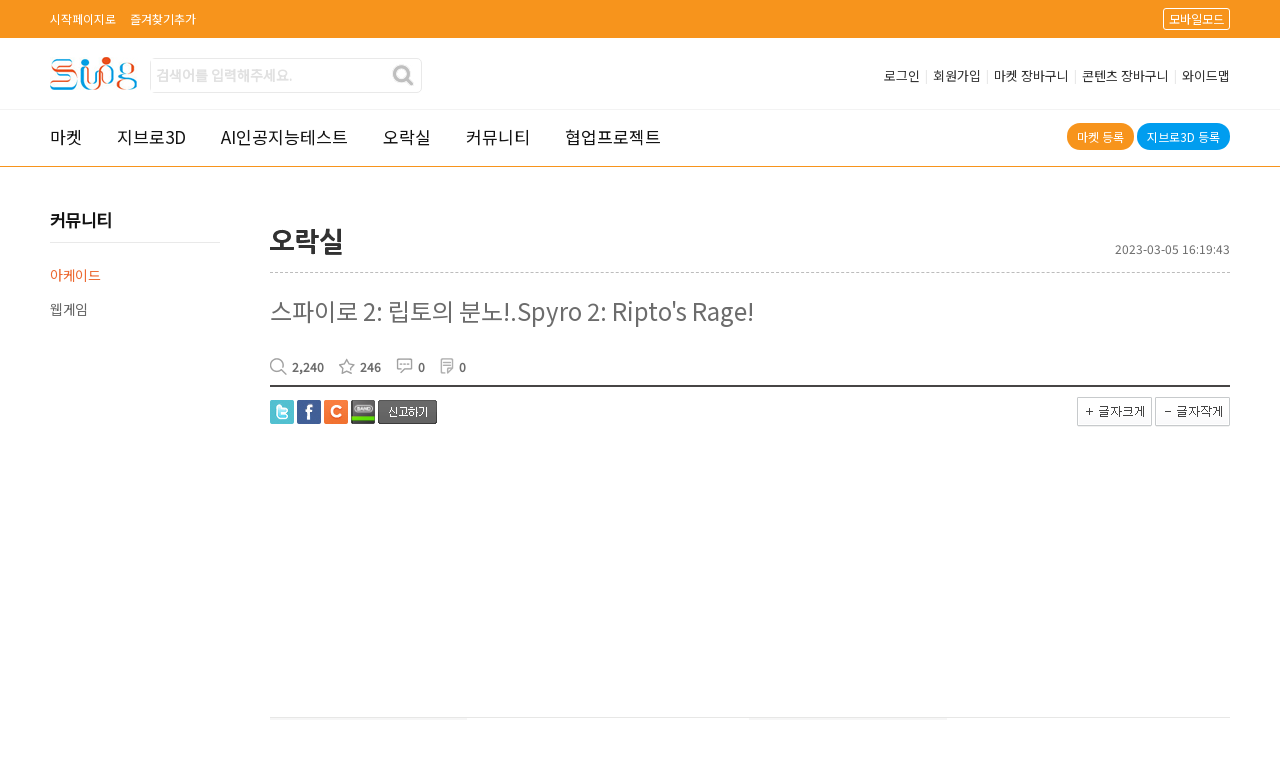

--- FILE ---
content_type: text/html; charset=utf-8
request_url: https://ssiig.com/bbs_detail.php?bbs_num=168&tb=board_olagsil&id=&pg=1&start=
body_size: 100202
content:
<!DOCTYPE HTML PUBLIC "-//W3C//DTD HTML 4.01 Transitional//EN" "http://www.w3.org/TR/html4/loose.dtd">
<html>
<head><meta http-equiv='Content-Type' content='text/html; charset=utf-8'>
<title> 스파이로 2: 립토의 분노!.Spyro 2: Ripto's Rage! - 씨익 </title>
<meta name="Generator" content="EditPlus">
<meta name="Author" content="">
<meta name="Keywords" content="">
<meta name="Description" content="">
<meta name="twitter:card"           content="summary_large_image">
<meta name="twitter:site"           content="스파이로 2: 립토의 분노!.Spyro 2: Ripto's Rage! - 씨익">
<meta name="twitter:title"          content="스파이로 2: 립토의 분노!.Spyro 2: Riptos Rage!">
<meta name="twitter:creator"        content="씨익">
<meta name="twitter:image"          content="">
<meta name="twitter:description"    content="">
<meta property="og:type"        content="article" />
<meta property="og:url"         content="http:///ssiig.com/bbs_detail.php?bbs_num=168&tb=board_olagsil&id=&pg=1&start=" />
<meta property="og:site_name"   content="스파이로 2: 립토의 분노!.Spyro 2: Ripto's Rage! - 씨익"/>
<meta property="og:title"       content="스파이로 2: 립토의 분노!.Spyro 2: Riptos Rage!"/>
<meta property="og:description" content="" />
<meta property="og:image"       content="" />


<!-- 스타일시트 파일 링크처리 -->
<link rel="stylesheet" type="text/css" href="css/style.css"/>
<link rel="stylesheet" type="text/css" href="css/common.css"/>

<!-- 자바스크립트 파일 링크처리 -->
<script language="JavaScript" src="js/flash.js" type="text/javascript"></script>
<script language="JavaScript" src="js/flash_new.js" type="text/javascript"></script>
<script language="JavaScript" src="js/coupon.js" type="text/javascript"></script>
<script language="javascript" src="js/mEmbed.js"></script>
<script language="javascript" src="js/default.js"></script>
<script language="javascript" src="js/sub_tap.js"></script>
<script language="javascript" src="js/cate_menupan.js"></script>
<script language="javascript" src="js/happy_member.js"></script>
<script language="javascript" src="js/change_menu.js" type="text/javascript"></script>


<!-- 통계트래킹 -->
<!-- Global site tag (gtag.js) - Google Analytics -->
<script async src="https://www.googletagmanager.com/gtag/js?id=UA-132998286-1"></script>
<script>
  window.dataLayer = window.dataLayer || [];
  function gtag(){dataLayer.push(arguments);}
  gtag('js', new Date());

  gtag('config', 'UA-132998286-1');
</script>

</head>

<body>

<div id="dhtmltooltip" style="display:none;"></div>
<script language="javascript" type="text/javascript" src="js/happy_main.js"></script>

<!-- 미니크론탭 실행 스크립트(body안에 있어야함) -->
<script type="text/javascript" src="js/glm-ajax.js"></script>
<script type="text/javascript" src="js/happy_mini_crontab.js"></script>
<!-- 미니크론탭 실행 스크립트 END -->

<div id="wrap">
	<link href="https://fonts.googleapis.com/css?family=Noto+Sans+KR&display=swap&subset=korean" rel="stylesheet">
<link rel="stylesheet" type="text/css" href="/css/h3style.css"/>

<!--구글애드센스-->
<script data-ad-client="ca-pub-6122552101319954" async src="https://pagead2.googlesyndication.com/pagead/js/adsbygoogle.js"></script>
<!--구글애드센스-->


<SCRIPT type="text/javascript">
<!--
if ( !window.jQuery )
{
	document.write("<script type='text/javascript' src='js/jquery-1.8.min.js'><"+"/script>");
}
//-->
</SCRIPT>

<script language="javascript">
<!--
function check_ordernumber() {
	ordernumber = document.order_search.or_no.value;
	patten = /^\d{10}-\d{0,4}/;
	if ( !ordernumber.match(patten) )
	{
		alert("정상적인 주문번호가 아닙니다. \n주문번호를 확인해주세요");
		document.order_search.or_no.focus();
		return false;
	}

	return true;
}
-->
</script>

<div style="position:fixed; width:100%; z-index:99999; height:1px; top:0; right:0; display: none">

	<div style="position:relative; width:100%; z-index:99999;">

		<div style="position:absolute; top:430px; right:44px;">
			<img onClick="div_layer_view(this,'top_view_layer','top_view_layer_mini','n')" src="img/btn_scroll_off.png" style='cursor:pointer;'>
		</div>

	</div>

	<div style="width:44px; height:3000px; position:relative; float:right; z-index:999; background:#444445; " id="top_view_layer_mini">

		<div style="width:44px; height:3000px; float:right; text-align:center; ">
			<table cellspacing="0" cellpadding="0" style="width:100%; background:url('img/bg_right_scroll.gif') repeat-x;">
			<tr>
				<td class="right_bg_off" style="display:none"><a href="my_zzim_view.php"><img src="img/icon_right_01.png" title="찜한상품" alt="찜한상품"></a></td>
			</tr>
			<tr>
				<td class="right_bg_off" style="display:none"><a href="my_zzim.php"><img src="img/icon_right_03.png"   title="스크랩게시글" alt="스크랩게시글"></a></td>
			</tr>
			<tr>
				<td class="right_bg_off"><a href="basket_order.php"><img src="img/icon_right_04.png" title="장바구니" alt="장바구니"></a></td>
			</tr>
			<tr>
				<td class="right_bg_off"><a href="bbs_regist_simple.php"><img src="img/icon_right_10.png" title="간편글등록" alt="간편글등록"></a></td>
			</tr>
			<tr>
				<td class="right_bg_off" style="display:none"><a href="calendar_view.php"><img src="img/icon_right_08.png" title="출석체크" alt="출석체크"></a></td>
			</tr>
			<tr style="display:;">
				<td class="right_bg_off" onclick="window.open('my_point_charge.php','charge_win','width=388,height=380,scrollbars=no')" style='cursor:pointer; display:none'><img src="img/icon_right_05.png" title="포인트전환" alt="포인트전환"></td>
			</tr>
			<tr>
				<td class="right_bg_off"><a href="order_check.php?x=51&y=16"><img src="img/icon_right_09.png"></a></td>
			</tr>
			<tr>
				<td class="right_bg_off"><a href="happy_map.php" title="와이드맵 검색"><img src="img/icon_right_20.png" alt="와이드맵 검색"></a></td>
			</tr>
			<tr>
				<td class="right_bg_off"><a href="html_file.php?file=today_view.html"><img src="img/icon_right_02.png" title="최근본상품" alt="최근본상품"></a></td>
			</tr>
			<tr>
				<td class="right_bg_off"><img src="img/icon_right_06.png" title="방문자" alt="방문자"></td>
			</tr>
			<tr>
				<td class="right_bg_off"><img src="img/icon_right_07.png" title="현재접속자" alt="현재접속자"></td>
			</tr>
			</table>
		</div>
	</div>
	<div style="clear:both;"></div>

	<!--나올부분-->
	<div style="width:130px; height:3000px; position:relative; float:right; top:0; z-index:99999; display:none;" id='top_view_layer' class="all_view_scroll">

		<div style="position:relative; width:100%; ">

			<div style="position:absolute; top:430px; right:130px;">
				<img onClick="div_layer_view(this,'top_view_layer','top_view_layer_mini','n')" src="img/btn_scroll_on.png" style='cursor:pointer;'>
			</div>

		</div>

		<div style="width:130px; height:3000px; float:right; text-align:center; background:#444445; ">
			<table cellspacing="0" cellpadding="0" style="width:100%; background:url('img/bg_right_scroll.gif') repeat-x;">
			<tr>
				<td class="right_bg" style="display:none">


					<table cellspacing="0" cellpadding="0" style="width:100%;">
					<tr>
						<td style="width:16px;"><img src="img/icon_right_01.png"></td>
						<td class="font_11_s" style="padding-left:5px; width:45px;" align="left"><a href="my_zzim_view.php" style="color:#ababab;">상품찜</a></td>
						<td style="padding:0 10px 0 5px;">
							<table cellspacing="0" cellpadding="0" style="width:100%;">
							<tr>
								<td class="bg_round_left"></td>
								<td class="right_count font_number"><a href="my_zzim_view.php" style="color:#fdb557;"></a></td>
								<td class="bg_round_right"></td>
							</tr>
							</table>
						</td>
					</tr>
					</table>


				</td>
			</tr>

			<tr>
				<td class="right_bg" style="display:none">

					<table cellspacing="0" cellpadding="0" style="width:100%;">
					<tr>
						<td style="width:16px;"><img src="img/icon_right_03.png"></td>
						<td class="font_11_s" style="padding-left:5px; width:45px;" align="left"><a href="my_zzim.php" style="color:#ababab;">글스크랩</a></td>
						<td style="padding:0 10px 0 5px;">
							<table cellspacing="0" cellpadding="0" style="width:100%;">
							<tr>
								<td class="bg_round_left"></td>
								<td class="right_count font_number"><a href="my_zzim.php" style="color:#fdb557;"></a></td>
								<td class="bg_round_right"></td>
							</tr>
							</table>
						</td>
					</tr>
					</table>

				</td>

			</tr>
			<tr>
				<td class="right_bg">

					<table cellspacing="0" cellpadding="0" style="width:100%;">
					<tr>
						<td style="width:16px;"><img src="img/icon_right_04.png"></td>
						<td class="font_11_s" style="padding-left:5px; width:45px;" align="left"><a href="basket_order.php" style="color:#ababab;">장바구니</a></td>
						<td style="padding:0 10px 0 5px;">
							<table cellspacing="0" cellpadding="0" style="width:100%;">
							<tr>
								<td class="bg_round_left"></td>
								<td class="right_count font_number"><a href="basket_order.php" style="color:#fdb557;">0</a></td>
								<td class="bg_round_right"></td>
							</tr>
							</table>
						</td>
					</tr>
					</table>
				</td>
			</tr>

			<tr>
				<td class="right_bg">

					<table cellspacing="0" cellpadding="0">
					<tr>
						<td style="width:16px;"><img src="img/icon_right_10.png"></td>
						<td class="font_11_s" style="padding-left:5px;"align="left"><a href="bbs_regist_simple.php" style="color:#ababab;">간편글등록</a></td>
					</tr>
					</table>

				</td>
			</tr>
			<tr>
				<td class="right_bg" style="display:none">

					<table cellspacing="0" cellpadding="0">
					<tr>
						<td style="width:16px;"><img src="img/icon_right_08.png"></td>
						<td class="font_11_s" style="padding-left:5px;" align="left"><a href="calendar_view.php" style="color:#ababab;">출석체크</a></td>
					</tr>
					</table>

				</td>
			</tr>
			<tr style="display:;">
				<td class="right_bg" style="display:none">

					<table cellspacing="0" cellpadding="0">
					<tr>
						<td style="width:16px;"><img src="img/icon_right_05.png"></td>
						<td class="font_11_s" style="padding-left:5px; color:#ababab; cursor:pointer;" onclick="window.open('my_point_charge.php','charge_win','width=388,height=380,scrollbars=no')">포인트전환</td>
					</tr>
					</table>

				</td>
			</tr>
			<tr>
				<td class="right_bg">

					<table cellspacing="0" cellpadding="0">
					<tr>
						<td style="width:16px;"><img src="img/icon_right_09.png"></td>
						<td class="font_11_s" style="padding-left:5px;" align="left"><a href="order_check.php?x=51&y=16" style="color:#ababab;">비회원조회</a></td>
					</tr>
					</table>

				</td>
			</tr>
			<tr>
				<td class="right_bg">

					<table cellspacing="0" cellpadding="0">
					<tr>
						<td style="width:16px;"><img src="img/icon_right_20.png"></td>
						<td class="font_11_s" style="padding-left:5px;" align="left"><a href="happy_map.php" style="color:#ababab;">와이드 지도검색</a></td>
					</tr>
					</table>

				</td>
			</tr>
			<tr>
				<td class="right_bg">
					<table cellspacing="0" cellpadding="0">

					<tr>
						<td>
							<table cellspacing="0" cellpadding="0" style="width:100%;">
							<tr>
								<td style="width:16px;"><img src="img/icon_right_02.png"></td>
								<td class="font_11_s" style="padding-left:5px;" align="left"><a href="html_file.php?file=today_view.html&file2=default2.html" style="color:#ababab;">최근본상품</a></td>
							</tr>
							</table>
						</td>
					</tr>


					<tr>
						<td style="padding-top:10px; padding-left:5px;" align="left" >
<table cellspacing=0 cellpadding=0 width=100%><tr><td colspan=6 style=padding-bottom:5px; ><font style='font-size:11px'>
		<img src=img/today_view_no.gif border=0 align=absmiddle ></td></tr></table> </td>
					</tr>
					</table>
				</td>
			</tr>
			<tr>
				<td class="right_bg">

					<table cellspacing="0" cellpadding="0" style="width:100%;">
					<tr>
						<td style="width:16px;"><img src="img/icon_right_06.png"></td>
						<td class="font_11_s" style=" color:#ababab; padding-left:5px;" align="left">방문자</td>
					</tr>

					<tr>
						<td colspan="2" align="left">
							<table cellspacing="0" cellpadding="0" style="margin-top:7px; width:100%;">
							<tr>
								<td class="font_11_s" style="color:#ababab; width:30px;" align="left">현재</td>
								<td style="padding:0 10px 0 5px;">
									<table cellspacing="0" cellpadding="0" style="width:100%;">
									<tr>
										<td class="bg_round_left"></td>
										<td class="right_count font_number" style="color:#F7941C;  text-align:right;">304</td>
										<td class="bg_round_right"></td>
									</tr>
									</table>
								</td>
							</tr>
							</table>
						</td>
					</tr>

					<tr>
						<td colspan="2" align="left">
							<table cellspacing="0" cellpadding="0" style="margin-top:7px; width:100%;">
							<tr>
								<td class="font_11_s" style="color:#ababab; width:30px;" align="left">오늘</td>
								<td style="padding:0 10px 0 5px;">
									<table cellspacing="0" cellpadding="0" style="width:100%;">
									<tr>
										<td class="bg_round_left"></td>
										<td class="right_count font_number" style="color:#b7b7b7; text-align:right;"></td>
										<td class="bg_round_right"></td>
									</tr>
									</table>
								</td>
							</tr>
							</table>
						</td>
					</tr>
					</table>
				</td>
			</tr>
			<tr>
				<td class="right_bg">
					<table cellspacing="0" cellpadding="0" style="width:100%;">
					<tr>
						<td style="width:16px;"><img src="img/icon_right_07.png"></td>
						<td class="font_11_s" style="padding-left:5px; color:#ababab;" align="left">누적접속자</td>
					</tr>
					<tr>
						<td colspan="2" style="padding-top:10px; padding-right:10px;">
							<table cellspacing="0" cellpadding="0" style="width:100%;">
							<tr>
								<td class="bg_round_left"></td>
								<td class="right_count font_number" style="color:#6f9bb5; text-align:right;"></td>
								<td class="bg_round_right"></td>
							</tr>
							</table>
						</td>
					</tr>
					</table>
				</td>
			</tr>
			</table>
		</div>

	</div>

	<div style="clear:both;"></div>
</div>

<!-- {{즐겨찾는미니홈수} } -->

<div style="background: #f7941c; width: 100%;">
	<div class="row-box">
		<table cellspacing="0" cellpadding="0" style="height:38px; line-height:38px; width: 100%">
			<tr>
				<td style="width:80px;" align="left"><span style="color:#fff; cursor:pointer;" onclick="window.open('html_file.php?file=startpage_guide.html&file2=default_startpage_guide.html','startpage_guide','toolbar=0,location=0,status=0 menubar=0,scrollbars=1,resizable=0,top=100,left=100,width=817,height=800')" >시작페이지로</span></td>

				<td style="width:80px;" align="left"><a href="#favorite" onClick="add_bookmark_click();" style="color:#fff;">즐겨찾기추가</a></td>
                
                
				<td align="right"><div class="mobile-btn"><a href="/index.php?mobile=on">모바일모드</a></div></td>
			
            </tr>
		</table>
	</div>
</div>
<table class="row-box" cellspacing="0" cellpadding="0">
<tr>
	<td style="width: 100px"><a href="/index.php"><img src="upload/happy_config/info_logo.png" alt="씨익" title="씨익"></a></td>
	<td align="left" style="padding:20px 0;">
		<script type="text/javascript">
<!--
	//자동완성 레이어영역 설정
	var line_nums = 10;  //표시될 단어(줄)수
//-->
</script>

<script type="text/javascript" src="js/searchWord.js"></script>

<script>

	function changeIMGS(num){
		if (num == 1)
		{
			document.getElementById('search_word').style.backgroundImage="";
		}
	}

	function go_search(word)
	{
		if ( word != undefined )
		{
			searchform.search_word.value = word;
		}

		var names = new Array("get_si", "kind");
		for ( i=0, max=names.length ; i<max ; i++ )
		{
			now_name	= names[i];
			if ( document.searchform[now_name] )
			{
				if ( document.searchform[now_name].selectedIndex != 0 )
				{
					document.searchform.action = "price_search.php";
				}
			}
		}

		searchform.submit();
	}

	function test()
	{
		document.getElementById("autoSearchPart").style.display = "none";
	}

	function die_search()
	{
		var get_att =  document.getElementsByTagName("body")[0];
		get_att.setAttribute("onmousedown","");
	}

	function open_search()
	{
		var get_att =  document.getElementsByTagName("body")[0];
		get_att.setAttribute("onmousedown","alter('111')");
	}


	function live_search()
	{
		document.getElementById("autoSearchPart").style.display = "block";
	}

	function live_search_check()
	{
		var check = document.getElementById("autoSearchPart").style.display;
		if( check == "block" )
		{
			document.getElementById("autoSearchPart").style.display = "none";
			return false;
		}
		else
		{
			document.getElementById("autoSearchPart").style.display = "block";
			return false;
		}
	}


	function go_search_map()
	{
		objForm = document.searchform;
		objForm.action = "search_map.php";

		obj = document.getElementsByName("search_word");
		if ( obj[1] != undefined )
		{
			obj[1].value = obj[0].value;
		}
		if ( objForm.search_word.value != "" )
		{
			objForm.search_metor.value = "";
		}
		objForm.submit();
	}

/*
	function go_search()
	{
		var names = new Array("get_si", "kind");
		for ( i=0, max=names.length ; i<max ; i++ )
		{
			now_name	= names[i];
			if ( document.searchform[now_name] )
			{
				if ( document.searchform[now_name].selectedIndex != 0 )
				{
					document.searchform.action = "price_search.php";
				}
			}
		}
	}
*/
</script>

<style type="text/css">
.all_search_box{border:5px solid #F7941C}

/* 검색자동완성 CSS */
#autoSearchPartWrap
{
	position:absolute;
	width:301px;
}

#autoSearchPart
{
	background-color:#ffffff;
	border:3px solid #F7941C;
	border-top:none;
	display:none;
	height:300px;
	overflow:hidden;
	overflow-y:auto;
	width:260px;
}

.listIn
{
	background-color:#f5f5f5;
	cursor:pointer;
}

#autoposition{
	position:relative;
	margin-left:0px;
	margin-top:-4px;
	z-index:1000;
}


</style>
<form name="searchform" onSubmit="return go_search()" action="all_search.php?action=search" method="GET">
	<div class="srch-box" style="display: none">
		<div style="position:relative">
			<input type="text" name="search_word" value="" id="search_word" class="srch-form" onFocus="return changeIMGS(1);" placeholder="검색어를 입력해주세요."  onkeyup="startMethod(event.keyCode);" onkeydown="moveLayer(event.keyCode);" onmouseup="startMethod();" AUTOCOMPLETE="off" />
				<div id="autoposition">
					<div id="autoSearchPartWrap">
						<div id="autoSearchPart"></div>
					</div>
				</div>
			<input type="image"  src="/h3imgs/srch_btn_m.jpg" alt="검색" title="검색" class="search-btn-02">
		</div>
	</div>
	
<table cellspacing="0" cellpadding="0" >
<tr>
	<td align="left" valign="top">
		<div class="srch-box">
		<table cellspacing="0"  cellpadding="0">
			<tr>
				<td><input type="text" name="search_word" value="" id="search_word" class="srch-form" onFocus="return changeIMGS(1);" placeholder="검색어를 입력해주세요."  onkeyup="startMethod(event.keyCode);" onkeydown="moveLayer(event.keyCode);" onmouseup="startMethod();" AUTOCOMPLETE="off" /></td>
				<td align="left" valign="top" style=" padding:2px 3px;"><input type="image"  src="/h3imgs/srch_btn_m.jpg" alt="검색" title="검색" ></td>
			</tr>
		</table>
		</div>
		<div id="autoposition">
			<div id="autoSearchPartWrap" >
				<div id="autoSearchPart"></div>
			</div>
		</div>
	</td>
	
</tr>
</table>


</form>


<script>
var searchform = document.searchform;
document.onclick = test;
document.getElementById("autoSearchPart").style.display = "none";

if ( document.getElementById('search_word').value != '' )
{
	changeIMGS(1);
}
</script>

	</td>
	<td style="width: 750px"><div class="login-top" style="display: none">
	<ul>
		
		<li><a href="bbs_index.php?file1=bbs_index_default_customer.html&file2=bbs_index_customer.html">고객센터</a></li>
		<li>
			<a href="basket_order.php">장바구니</a>
			<a href="basket_order.php" class="cartalarm"><span>0</span></a>
		</li>
		<li>
			<img src="img/btn_top_banner_off.gif" alt="배너 닫기" onclick="topBannerSlide('off')" style="cursor:pointer; " id="btn_top_banner_off">
			<img src="img/btn_top_banner_on.gif" alt="배너 열기" onclick="topBannerSlide('on')" style="cursor:pointer; display:none;" id="btn_top_banner_on">
		</li>
	</ul>
</div>


<div class="login-top">
	<ul>
		<li><a href="/happy_member_login.php">로그인</a><span>|</span></li>
		<li><a href="/happy_member.php?mode=joinus">회원가입</a><span>|</span></li>
		<li><a href="/basket_order.php">마켓 장바구니</a><span>|</span></li>
		<li><a href="/contents/happy_cart.php">콘텐츠 장바구니</a><span>|</span></li>
		<li><a href="/happy_map.php">와이드맵</a></li>
	</ul>
</div>


</td>
</tr>
</table>

<!--메뉴바-->
<div class="top-nav-box">
	<div class="row-box">
		<div id="gnb">
			<div class="main-menu">
				<ul>
					<li><a href="html_file.php?file=market_index.html&file2=default_market.html"  >마켓</a></li>
					
                    
                    <li><a href="/contents/">지브로3D</a></li>
                    
                    
                    <li><a href="/bbs_index.php?file1=ai_index_default.html&file2=ai_plants_index.html"   >AI인공지능테스트</a></li>

                    <li><a href="/bbs_index.php?file1=olagsil_index_default.html&file2=olagsil_index.html"   >오락실</a></li>
					<li><a href="/bbs_index.php?file1=bbs_index_default.html&file2=bbs_index.html"   >커뮤니티</a></li>
                    
                    
					<li><a href="/bbs_index.php?file1=collabo_index_default.html&file2=collabo_index.html"   >협업프로젝트</a></li>
                    
                    
				</ul>
				<div class="cp-srch">
				
                
                
                	<a href="/product_add.php" class="reg-market">마켓 등록</a> <a href="/contents/member.php?mode=upsoadd" class="reg-contents">지브로3D 등록</a>
                    
                    
                    
				</div>
			</div>
			
			
			<table cellspacing="0" cellpadding="0" style="width:100%; height:55px; line-height:55px; display: none">
			<tr>
				<td style="width:130px; border-left:1px solid #ededed; " align="center"><img src="img/skin_icon/make_icon/skin_icon_223.jpg" style="cursor:pointer;" align="absmiddle" alt="OFF" onClick="change2_text('room2_text_1','category1_on','category1_off','1', 'off')"  id="category1_off" alt="카테고리 전체보기" title="카테고리 전체보기" ><img src="img/skin_icon/make_icon/skin_icon_224.jpg" style="cursor:pointer; display:none;"align="absmiddle" alt="OFF" onClick="change2_text('room2_text_1','category1_on','category1_off','1', 'on')"  id="category1_on" alt="카테고리 전체보기" title="카테고리 전체보기"></td>
                
                <td><a href="html_file.php?file=market_index.html&file2=default_market.html"><img src="img/main_menu_market.gif" title="마켓" alt="마켓"style="padding:0 20px 0 20px; border-left:1px solid #ededed;"></a></td>
                <td><a href="contents/"><img src="img/main_menu_contents.gif" title="콘텐츠샵" alt="콘텐츠샵"style="padding:0 20px 0 20px; border-left:1px solid #ededed;"></a></td>

				<td><div style="float:left;" class="menu_line"><table align='left' valign='top' width='690' border='0' cellpadding='0' cellspacing='0' >
<tr>
<td  align='center' style='width:;'>
<div onMouseOver="change_main_top('1');" onMouseOut="change_main_top_close('1')" style="padding:0 15px 0 15px; "><a href='bbs_index.php?file1=ai_index_default.html&file2=ai_index.html' target=''><img src='' width='' height='' align='absmiddle' alt="AI인공지능" title="AI인공지능" class="png24"></a></div>

</td>
<td  align='center' style='width:;'>
<div onMouseOver="change_main_top('2');" onMouseOut="change_main_top_close('2')" style="padding:0 15px 0 15px; "><a href='bbs_index.php?file1=olagsil_index_default.html&file2=olagsil_index.html' target=''><img src='' width='' height='' align='absmiddle' alt="오락실" title="오락실" class="png24"></a></div>

</td>
<td  align='center' style='width:;'>
<div onMouseOver="change_main_top('3');" onMouseOut="change_main_top_close('3')" style="padding:0 15px 0 15px; "><a href='bbs_index.php?file1=bbs_index_default.html&file2=bbs_index.html' target=''><img src='' width='' height='' align='absmiddle' alt="커뮤니티" title="커뮤니티" class="png24"></a></div>

</td>
<td  align='center' style='width:;'>
<div onMouseOver="change_main_top('4');" onMouseOut="change_main_top_close('4')" style="padding:0 15px 0 15px; "><a href='bbs_index.php?file1=bbs_index_default.html&file2=bbs_index_lifestyle.html' target=''><img src='upload/menu_icon/menu_icon_9-1.gif' width='76' height='18' align='absmiddle' alt="라이프 스타일" title="라이프 스타일" class="png24"></a></div>

</td>
<td  align='center' style='width:;'>
<div onMouseOver="change_main_top('5');" onMouseOut="change_main_top_close('5')" style="padding:0 15px 0 15px; "><a href='bbs_index.php?file1=bbs_index_default.html&file2=bbs_index_architecture.html' target=''><img src='upload/menu_icon/menu_icon_10-1.jpg' width='100' height='18' align='absmiddle' alt="건축 / 인테리어" title="건축 / 인테리어" class="png24"></a></div>

</td>
<td  align='center' style='width:;'>
<div onMouseOver="change_main_top('6');" onMouseOut="change_main_top_close('6')" style="padding:0 15px 0 15px; "><a href='bbs_index.php?file1=bbs_index_default.html&file2=bbs_index_machine.html' target=''><img src='upload/menu_icon/menu_icon_70-1.jpg' width='35' height='18' align='absmiddle' alt="기계" title="기계" class="png24"></a></div>

</td>
<td  align='center' style='width:;'>
<div onMouseOver="change_main_top('7');" onMouseOut="change_main_top_close('7')" style="padding:0 15px 0 15px; "><a href='bbs_index.php?file1=bbs_index_default.html&file2=bbs_index_spknowledge.html' target=''><img src='upload/menu_icon/menu_icon_69-1.jpg' width='75' height='18' align='absmiddle' alt="IT / 디자인" title="IT / 디자인" class="png24"></a></div>

</td>
</tr><tr>
</tr>
</table></div></td>
				
                
                <td style="border-right:1px solid #ededed;"><a href="html_file.php?file=review_list.html"><img src="img/main_menu_review.gif" title="상품평" alt="상품평" style="padding:0 20px 0 20px; border-left:1px solid #ededed;"></a></td>
                
                <td style="padding:0 20px 0 20px; border-left:1px solid #ededed;"></a></td>
			</tr>
			</table>


			

		</div>
		<!--메뉴바-->


		<!--메인 메뉴 하위메뉴부분입니다. -->
		<div id="sub_gnb" >
			<div style="float:left; position:relative; z-index:9999;">



				<!--라이프스타일-->
				<div id="top_layer1" onMouseOver="change_main_top(1);" onMouseOut="change_main_top_close(1)" style="display:none;  background:#fff; border:1px solid #dadada; border-top:none; padding:10px 0 5px 15px; width:120px; position:absolute; top:0px; left:280px;">
					<table align='left' valign='top' width='95' border='0' cellpadding='0' cellspacing='0' >
<tr>
<td  align='center' style='width:;'><div style="margin:6px 0 6px 0; width:95px; text-align:left; letter-spacing:-1px;"><a href='bbs_index.php?file1=ai_index_default.html&file2=ai_plants_index.html' target=''>식물도감</a> </div>
<!-- NanumGothicExtraBold -->
</td>
</tr><tr>
<td  align='center' style='width:;'><div style="margin:6px 0 6px 0; width:95px; text-align:left; letter-spacing:-1px;"><a href='bbs_index.php?file1=ai_index_default.html&file2=ai_underwater.html' target=''>물속도감</a> </div>
<!-- NanumGothicExtraBold -->
</td>
</tr><tr>
<td  align='center' style='width:;'><div style="margin:6px 0 6px 0; width:95px; text-align:left; letter-spacing:-1px;"><a href='' target=''>동물도감(준비중)</a> </div>
<!-- NanumGothicExtraBold -->
</td>
</tr><tr>
<td  align='center' style='width:;'><div style="margin:6px 0 6px 0; width:95px; text-align:left; letter-spacing:-1px;"><a href='bbs_index.php?file1=ai_index_default.html&file2=ai_pet_conversation.html' target=''>반려 동물 번역기</a> </div>
<!-- NanumGothicExtraBold -->
</td>
</tr><tr>
<td  align='center' style='width:;'><div style="margin:6px 0 6px 0; width:95px; text-align:left; letter-spacing:-1px;"><a href='bbs_index.php?file1=ai_index_default.html&file2=ai_fashion_index.html' target=''>패션분석</a> </div>
<!-- NanumGothicExtraBold -->
</td>
</tr><tr>
<td  align='center' style='width:;'><div style="margin:6px 0 6px 0; width:95px; text-align:left; letter-spacing:-1px;"><a href='bbs_index.php?file1=ai_index_default.html&file2=ai_materials_building.html' target=''>건축 자재 찾기(준비중)</a> </div>
<!-- NanumGothicExtraBold -->
</td>
</tr><tr>
<td  align='center' style='width:;'><div style="margin:6px 0 6px 0; width:95px; text-align:left; letter-spacing:-1px;"><a href='bbs_index.php?file1=ai_index_default.html&file2=ai_color.html' target=''>색상분석</a> </div>
<!-- NanumGothicExtraBold -->
</td>
</tr><tr>
<td  align='center' style='width:;'><div style="margin:6px 0 6px 0; width:95px; text-align:left; letter-spacing:-1px;"><a href='bbs_index.php?file1=ai_index_default.html&file2=ai_lucky_index.html' target=''>관상손금(준비중)</a> </div>
<!-- NanumGothicExtraBold -->
</td>
</tr><tr>
</tr>
</table>
				</div>

				<!--건축/인테리어-->
				<div id="top_layer2" onMouseOver="change_main_top(2);" onMouseOut="change_main_top_close(2)" style="display:none;  background:#fff; border:1px solid #dadada; border-top:none; padding:10px 0 5px 15px; width:120px; position:absolute; top:0px; left:385px;">
					<table align='left' valign='top' width='95' border='0' cellpadding='0' cellspacing='0' >
<tr>
<td  align='center' style='width:;'><div style="margin:6px 0 6px 0; width:95px; text-align:left; letter-spacing:-1px;"><a href='bbs_list.php?tb=board_olagsil' target=''>아케이드</a> </div>
<!-- NanumGothicExtraBold -->
</td>
</tr><tr>
<td  align='center' style='width:;'><div style="margin:6px 0 6px 0; width:95px; text-align:left; letter-spacing:-1px;"><a href='bbs_list.php?tb=webgame' target=''>웹게임</a> </div>
<!-- NanumGothicExtraBold -->
</td>
</tr><tr>
</tr>
</table>
				</div>

				<!--기계-->
				<div id="top_layer3" onMouseOver="change_main_top(3);" onMouseOut="change_main_top_close(3)" style="display:none;  background:#fff; border:1px solid #dadada; border-top:none; padding:10px 0 5px 15px; width:120px; position:absolute; top:0px; left:520px;">
					<table align='left' valign='top' width='95' border='0' cellpadding='0' cellspacing='0' >
<tr>
<td  align='center' style='width:;'><div style="margin:6px 0 6px 0; width:95px; text-align:left; letter-spacing:-1px;"><a href='bbs_list.php?tb=board_lifestyle' target=''>라이프스타일</a> </div>
<!-- NanumGothicExtraBold -->
</td>
</tr><tr>
<td  align='center' style='width:;'><div style="margin:6px 0 6px 0; width:95px; text-align:left; letter-spacing:-1px;"><a href='bbs_list.php?tb=board_architecture' target=''>건축/인테리어</a> </div>
<!-- NanumGothicExtraBold -->
</td>
</tr><tr>
<td  align='center' style='width:;'><div style="margin:6px 0 6px 0; width:95px; text-align:left; letter-spacing:-1px;"><a href='bbs_list.php?tb=board_machine' target=''>기계</a> </div>
<!-- NanumGothicExtraBold -->
</td>
</tr><tr>
<td  align='center' style='width:;'><div style="margin:6px 0 6px 0; width:95px; text-align:left; letter-spacing:-1px;"><a href='bbs_list.php?tb=board_itdesign' target=''>IT/디자인</a> </div>
<!-- NanumGothicExtraBold -->
</td>
</tr><tr>
<td  align='center' style='width:;'><div style="margin:6px 0 6px 0; width:95px; text-align:left; letter-spacing:-1px;"><a href='bbs_list.php?tb=board_fashion' target=''>패션/잡화</a> </div>
<!-- NanumGothicExtraBold -->
</td>
</tr><tr>
<td  align='center' style='width:;'><div style="margin:6px 0 6px 0; width:95px; text-align:left; letter-spacing:-1px;"><a href='bbs_list.php?tb=board_plants' target=''>식물정보</a> </div>
<!-- NanumGothicExtraBold -->
</td>
</tr><tr>
<td  align='center' style='width:;'><div style="margin:6px 0 6px 0; width:95px; text-align:left; letter-spacing:-1px;"><a href='bbs_list.php?tb=board_fish' target=''>물속생물정보</a> </div>
<!-- NanumGothicExtraBold -->
</td>
</tr><tr>
</tr>
</table>
				</div>

				<!--it/디자인-->
				<div id="top_layer4" onMouseOver="change_main_top(4);" onMouseOut="change_main_top_close(4)" style="display:none;  background:#fff; border:1px solid #dadada; border-top:none; padding:10px 0 5px 15px; width:120px; position:absolute; top:0px; left:580px;">
					<table align='left' valign='top' width='95' border='0' cellpadding='0' cellspacing='0' >
<tr>
<td  align='center' style='width:;'><div style="margin:6px 0 6px 0; width:95px; text-align:left; letter-spacing:-1px;"><a href='bbs_list.php?tb=board_leisure' target=''>레저 / 여행</a> </div>
<!-- NanumGothicExtraBold -->
</td>
</tr><tr>
<td  align='center' style='width:;'><div style="margin:6px 0 6px 0; width:95px; text-align:left; letter-spacing:-1px;"><a href='bbs_list.php?tb=board_wellbeing' target=''>게임 / 문화</a> </div>
<!-- NanumGothicExtraBold -->
</td>
</tr><tr>
<td  align='center' style='width:;'><div style="margin:6px 0 6px 0; width:95px; text-align:left; letter-spacing:-1px;"><a href='bbs_list.php?tb=board_culture' target=''>재테크 / 금융</a> </div>
<!-- NanumGothicExtraBold -->
</td>
</tr><tr>
<td  align='center' style='width:;'><div style="margin:6px 0 6px 0; width:95px; text-align:left; letter-spacing:-1px;"><a href='bbs_list.php?tb=board_woman_story' target=''>취미 / 뷰티 / 악세사리</a> </div>
<!-- NanumGothicExtraBold -->
</td>
</tr><tr>
<td  align='center' style='width:;'><div style="margin:6px 0 6px 0; width:95px; text-align:left; letter-spacing:-1px;"><a href='bbs_list.php?tb=board_man_story' target=''>뉴스</a> </div>
<!-- NanumGothicExtraBold -->
</td>
</tr><tr>
<td  align='center' style='width:;'><div style="margin:6px 0 6px 0; width:95px; text-align:left; letter-spacing:-1px;"><a href='bbs_list.php?tb=board_sport' target=''>요리 / 맛집</a> </div>
<!-- NanumGothicExtraBold -->
</td>
</tr><tr>
</tr>
</table>
				</div>

				<!--3d모델링/설계-->
				<div id="top_layer5" onMouseOver="change_main_top(5);" onMouseOut="change_main_top_close(5)" style="display:none;  background:#fff; border:1px solid #dadada; border-top:none; padding:10px 0 5px 15px; width:120px; position:absolute; top:0px; left:685px;">
					<table align='left' valign='top' width='95' border='0' cellpadding='0' cellspacing='0' >
<tr>
<td  align='center' style='width:;'><div style="margin:6px 0 6px 0; width:95px; text-align:left; letter-spacing:-1px;"><a href='bbs_list.php?tb=board_shoppingnews' target=''>건축 / 인테리어</a> </div>
<!-- NanumGothicExtraBold -->
</td>
</tr><tr>
<td  align='center' style='width:;'><div style="margin:6px 0 6px 0; width:95px; text-align:left; letter-spacing:-1px;"><a href='bbs_list.php?tb=board_ucc' target=''>고건축 / 문화재</a> </div>
<!-- NanumGothicExtraBold -->
</td>
</tr><tr>
<td  align='center' style='width:;'><div style="margin:6px 0 6px 0; width:95px; text-align:left; letter-spacing:-1px;"><a href='bbs_list.php?tb=board_rumor' target=''>가구 / 소품</a> </div>
<!-- NanumGothicExtraBold -->
</td>
</tr><tr>
<td  align='center' style='width:;'><div style="margin:6px 0 6px 0; width:95px; text-align:left; letter-spacing:-1px;"><a href='bbs_list.php?tb=board_issue' target=''>부동산</a> </div>
<!-- NanumGothicExtraBold -->
</td>
</tr><tr>
<td  align='center' style='width:;'><div style="margin:6px 0 6px 0; width:95px; text-align:left; letter-spacing:-1px;"><a href='bbs_list.php?tb=board_trend' target=''>모형/자재</a> </div>
<!-- NanumGothicExtraBold -->
</td>
</tr><tr>
<td  align='center' style='width:;'><div style="margin:6px 0 6px 0; width:95px; text-align:left; letter-spacing:-1px;"><a href='bbs_list.php?tb=board_brandnews' target=''>회사정보/채용공고</a> </div>
<!-- NanumGothicExtraBold -->
</td>
</tr><tr>
</tr>
</table>
				</div>


				<!--회원홈페이지-->
				<div id="top_layer6" onMouseOver="change_main_top(6);" onMouseOut="change_main_top_close(6)" style="display:none;  background:#fff; border:1px solid #dadada; border-top:none; padding:10px 0 5px 15px; width:120px; position:absolute; top:0px; left:820px;">
					<table align='left' valign='top' width='95' border='0' cellpadding='0' cellspacing='0' >
<tr>
<td  align='center' style='width:;'><div style="margin:6px 0 6px 0; width:95px; text-align:left; letter-spacing:-1px;"><a href='bbs_list.php?tb=board_hotitem' target=''>자동화기계</a> </div>
<!-- NanumGothicExtraBold -->
</td>
</tr><tr>
<td  align='center' style='width:;'><div style="margin:6px 0 6px 0; width:95px; text-align:left; letter-spacing:-1px;"><a href='bbs_list.php?tb=board_hit' target=''>사물인터넷</a> </div>
<!-- NanumGothicExtraBold -->
</td>
</tr><tr>
<td  align='center' style='width:;'><div style="margin:6px 0 6px 0; width:95px; text-align:left; letter-spacing:-1px;"><a href='bbs_list.php?tb=board_recommenditem' target=''>아두이노</a> </div>
<!-- NanumGothicExtraBold -->
</td>
</tr><tr>
<td  align='center' style='width:;'><div style="margin:6px 0 6px 0; width:95px; text-align:left; letter-spacing:-1px;"><a href='bbs_list.php?tb=board_staritem' target=''>금형 형틀</a> </div>
<!-- NanumGothicExtraBold -->
</td>
</tr><tr>
<td  align='center' style='width:;'><div style="margin:6px 0 6px 0; width:95px; text-align:left; letter-spacing:-1px;"><a href='bbs_list.php?tb=board_newpro' target=''>공작기계</a> </div>
<!-- NanumGothicExtraBold -->
</td>
</tr><tr>
<td  align='center' style='width:;'><div style="margin:6px 0 6px 0; width:95px; text-align:left; letter-spacing:-1px;"><a href='bbs_list.php?tb=board_collection' target=''>3D프린터</a> </div>
<!-- NanumGothicExtraBold -->
</td>
</tr><tr>
</tr>
</table>
				</div>



				<!--이벤트-->
				<div id="top_layer7" onMouseOver="change_main_top(7);" onMouseOut="change_main_top_close(7)" style="display:none;  background:#fff; border:1px solid #dadada; border-top:none; padding:10px 0 5px 15px; width:120px; position:absolute; top:0px; left:870px;">
					<table align='left' valign='top' width='95' border='0' cellpadding='0' cellspacing='0' >
<tr>
<td  align='center' style='width:;'><div style="margin:6px 0 6px 0; width:95px; text-align:left; letter-spacing:-1px;"><a href='bbs_list.php?tb=board_computer' target=''>컴퓨터/관련기기</a> </div>
<!-- NanumGothicExtraBold -->
</td>
</tr><tr>
<td  align='center' style='width:;'><div style="margin:6px 0 6px 0; width:95px; text-align:left; letter-spacing:-1px;"><a href='bbs_list.php?tb=board_camera' target=''>소프트웨어</a> </div>
<!-- NanumGothicExtraBold -->
</td>
</tr><tr>
<td  align='center' style='width:;'><div style="margin:6px 0 6px 0; width:95px; text-align:left; letter-spacing:-1px;"><a href='bbs_list.php?tb=board_appliance' target=''>프로그램언어</a> </div>
<!-- NanumGothicExtraBold -->
</td>
</tr><tr>
<td  align='center' style='width:;'><div style="margin:6px 0 6px 0; width:95px; text-align:left; letter-spacing:-1px;"><a href='bbs_list.php?tb=board_multimedia' target=''>가상현길/증강현실</a> </div>
<!-- NanumGothicExtraBold -->
</td>
</tr><tr>
<td  align='center' style='width:;'><div style="margin:6px 0 6px 0; width:95px; text-align:left; letter-spacing:-1px;"><a href='bbs_list.php?tb=board_car' target=''>기획 / PPT</a> </div>
<!-- NanumGothicExtraBold -->
</td>
</tr><tr>
<td  align='center' style='width:;'><div style="margin:6px 0 6px 0; width:95px; text-align:left; letter-spacing:-1px;"><a href='bbs_list.php?tb=board_phone' target=''>웹사이트</a> </div>
<!-- NanumGothicExtraBold -->
</td>
</tr><tr>
</tr>
</table>
				</div>


				<script> //change_main_top('2');</script>
			</div>


		</div>

	</div>
</div>

<!-- 플랫기능이 작동되기 위한 필수태그 -->
<!-- jQuery 연결파일 -->
<SCRIPT type="text/javascript">
<!--
	if ( !window.jQuery )
	{
		document.write("<script type='//ajax.googleapis.com/ajax/libs/jquery/1.7.2/jquery.js'><"+"/script>");
	}
//-->
</SCRIPT>

<script type="text/javascript">

function div_iframe_open(number_val,category_val,type)
{
	var view_mode	= 'layer';
	if(type == 'zzim')
	{
		view_mode	= 'zzim';
	}
	else if(type == 'related')
	{
		view_mode	= 'related';
	}
	document.getElementById('iframe_detail_mini').contentWindow.location.href		= "view.php?num=" + number_val + "&category=" + category_val + "&view_mode=" + view_mode;
	document.getElementById('layer_basket_divMenu_div').style.display	= "";
	//document.getElementById('layer_basket_divMenu').style.display = "";
	//$('#layer_basket_divMenu').css("top",$(document).scrollTop() + 0 +"px");

	var temp = $("#layer_basket_divMenu2");
	if (temp.outerHeight() < $(document).height() ) temp.css('margin-top', '-'+temp.outerHeight()/2+'px');
	else temp.css('top', '0px');
	if (temp.outerWidth() < $(document).width() ) temp.css('margin-left', '-'+temp.outerWidth()/2+'px');
	else temp.css('left', '0px');

	return;
}

function div_iframe_close()
{
	$("#layer_basket_divMenu_div").fadeOut();
	
	return;
}
</script>



<!-- 가장 외곽 레이어 / 이곳 div 가 바뀌면 view_bid_reg.php 와 my_zzim.php 에도 변경 되어야 합니다. // -->
<div id="layer_basket_divMenu_div" style="display:none; position:fixed; _position:absolute; top:0; left:0; width:100%; height:100%; z-index:100;">

<!-- 배경 레이어 -->
<div id="layer_basket_divMenu_bg" style="position:absolute; top:0; left:0; width:100%; height:100%; background:#000; opacity:.5; filter:alpha(opacity=50);" onclick="div_iframe_close();"></div>

<!-- 내용 레이어 // -->
<div id="layer_basket_divMenu2" style="position:absolute; top: 50%; left: 50%; width:500px; height:500px; z-index:10;">

	<div style="background:#FFFFFF; border:1px solid #7d7d7d; width:100%; height:100%; padding:10px 10px 15px 10px;">
		<table width="100%">
		<tr>
			<td style="text-align:right; padding-bottom:10px;"><img src="img/btn_popup_close.gif" alt="팝업창닫기" title="팝업창닫기" style="cursor:pointer" onClick="div_iframe_close();"></td>
		</tr>
		</table>
		<div style="margin:0 auto; width:100%; max-width:100%; height:90%; max-height:90%; border:1px solid #dbdbdb; overflow:hidden; background:#FFFFFF;">
			<!--컨텐츠 영역-->
			<iframe id="iframe_detail_mini" src="" width="100%" height="100%" frameborder="0" scrolling="no"></iframe>
			<!--컨텐츠 영역 END-->
		</div>
	</div>

</div>
<!-- // 내용 레이어 -->

</div>
<!-- // 가장 외곽 레이어 -->


<script type="text/javascript">

var scroll_move_use = ''; //스크롤이동시 레이어 움직일지 여부 (사용시 1)

if ( scroll_move_use != '' )
{
	//스크롤 애니메이션
	var layer_basket_divMenu = $('#layer_basket_divMenu');
	var layer_basket_divMenu2 = $('#layer_basket_divMenu2');

	var layer_basket_top = 0;
	layer_basket_divMenu.css('top', $(window).height() );

	$(document).ready(function() {

		$(layer_basket_divMenu).ready(function() {
			layer_basket_divMenu.animate( {"top": $(document).scrollTop() + layer_basket_top +"px" }, 500 );
			layer_basket_divMenu2_1 = layer_basket_divMenu2.css('top').replace('px','');

			$(window).scroll(function() {
				if ( document.getElementById("layer_basket_divMenu").style.display != "none" )
				{
					var doc_h		= $(document).height();
					var scroll_h	= layer_basket_divMenu2.height();

					var max_h		= ((doc_h-scroll_h) - layer_basket_divMenu2_1);
					layer_basket_divMenu.stop();

					if ( $(window).scrollTop() < max_h )
					{
						layer_basket_divMenu.animate( { "top": ($(document).scrollTop() + layer_basket_top) +"px" }, 500 );
					}
					else
					{
						tmp_h = (doc_h - layer_basket_divMenu2.height() - layer_basket_divMenu2_1);
						layer_basket_divMenu.animate( { "top": tmp_h+"px" }, 500 );
					}
				}
			});
		});
	});
}

//ESC키 누르면 레이어 닫기
$(document).ready(function()
{
	try
	{
		$(document).keydown(function(e)
		{
			if ( e.keyCode == 27 )
			{
				div_iframe_close();
			}
		});
	}
	catch (e)
	{
		//alert(e);
	}
});

</script>

<!-- 플랫기능이 작동되기 위한 필수태그 END -->

	<div class="sub-box">
		<div class="left-cate">
			<h3>커뮤니티</h3>
			<div class="left-cate-link"><table align='left' valign='top' width='200' border='0' cellpadding='0' cellspacing='0' >
<tr>
<td  align='center' style='width:;'><style type="text/css">
.hmlc_9_355 {

}
.hmlc_on_9_355 {
	background:#F7941C;
	color:#FFFFFF !important;
}

.hmlc_on_9_355 .happy_menu_text {
	color:#ffffff !important;
}
</style>


<a href='bbs_list.php?tb=board_olagsil'  style=""  target='' ><span style='color:#ec6a33;'><span class="happy_menu_text">아케이드</span></span></a>


<table align='left' valign='top' width='200' border='0' cellpadding='0' cellspacing='0'  id="menu_habu_3_355" >
<tr>
</tr>
</table>

</td>
</tr><tr>
<td  align='center' style='width:;'><style type="text/css">
.hmlc_10_356 {

}
.hmlc_on_10_356 {
	background:#F7941C;
	color:#FFFFFF !important;
}

.hmlc_on_10_356 .happy_menu_text {
	color:#ffffff !important;
}
</style>


<a href='bbs_list.php?tb=webgame'  style=""  target='' ><span class="happy_menu_text">웹게임</span></a>


<table align='left' valign='top' width='200' border='0' cellpadding='0' cellspacing='0'  id="menu_habu_3_356" >
<tr>
</tr>
</table>

</td>
</tr><tr>
</tr>
</table></div>
			<div class="left-bbs-contents">
							<table cellspacing="0" cellpadding="0" style="margin-top:20px; border-bottom: 1px solid #e5e5e5; padding-bottom: 10px;">
				<tr>
					<td align="center">
						<table cellspacing="0" cellpadding="0" style="width:160px;">

						<tr>
							<td>
								<table cellspacing="0" cellpadding="0" style="width:100%;">
								<tr>
									<td style="color:#454545;" align="left"><strong>추천게시글</strong></td>
									<td align="right"><img src="img/btn_pro_left.png" onclick="happy_rolling_tab('main_rolling_tab','prev')" style="cursor:pointer;"><img src="img/btn_pro_right.png" onclick="happy_rolling_tab('main_rolling_tab','next')" style="cursor:pointer;"></td>
								</tr>
								</table>
							</td>
						</tr>



						<tr>
							<td style="padding-top:10px;"> 

								<div id="main_rolling_tab">
									<li>
<table cellspacing='0' cellpadding='0' border='0' width=100% border=0 >
<tr><td valign='top'><table cellspacing="0" style="width:100%;" cellpadding="0">
<tr>
	<td style="width:85px; padding-bottom:15px;" valign="top" align="left" ><a href="bbs_detail.php?bbs_num=225&id=&tb=board_olagsil"><img src='data/board_olagsil/2024/01/19/1705671641-881634_N_7_160x123_100_2_2.jpg' align='absmiddle' border='0' width='160' height='123'></a></td>
</tr>
<tr>
	<td align="left" valign="top">
		<table cellspacing="0"  cellpadding="0">
		<tr>
			<td  align="left" class="font_11_s">
				<a href="bbs_detail.php?bbs_num=225&id=&tb=board_olagsil" style="color:#9e9e9e;">액션베이스.Action Bass </a>
			</td>
		</tr>
		<tr>
			<td style="padding-top:6px; color:#bab9b9;" align="left"><img src='upload/happy_member_group/1326939471-379015.gif' align='absmiddle' border='0'> 씨익</td>
		</tr>
		</table>
	</td>
</tr>
</table>
</td></tr></table> </li>
									<li class='hide'>
<table cellspacing='0' cellpadding='0' border='0' width=100% border=0 >
<tr><td valign='top'><table cellspacing="0" style="width:100%;" cellpadding="0">
<tr>
	<td style="width:85px; padding-bottom:15px;" valign="top" align="left" ><a href="bbs_detail.php?bbs_num=27&id=&tb=board_olagsil"><img src='data/board_olagsil/2023/01/27/1674801076-228135_N_7_160x123_100_2_2.jpg' align='absmiddle' border='0' width='160' height='123'></a></td>
</tr>
<tr>
	<td align="left" valign="top">
		<table cellspacing="0"  cellpadding="0">
		<tr>
			<td  align="left" class="font_11_s">
				<a href="bbs_detail.php?bbs_num=27&id=&tb=board_olagsil" style="color:#9e9e9e;">메탈슬러그 2 터보 </a>
			</td>
		</tr>
		<tr>
			<td style="padding-top:6px; color:#bab9b9;" align="left"><img src='upload/happy_member_group/1326939471-379015.gif' align='absmiddle' border='0'> 씨익</td>
		</tr>
		</table>
	</td>
</tr>
</table>
</td></tr></table> </li>
									<li class='hide'>
<table cellspacing='0' cellpadding='0' border='0' width=100% border=0 >
<tr><td valign='top'><table cellspacing="0" style="width:100%;" cellpadding="0">
<tr>
	<td style="width:85px; padding-bottom:15px;" valign="top" align="left" ><a href="bbs_detail.php?bbs_num=90&id=&tb=board_olagsil"><img src='data/board_olagsil/2023/02/04/1675500591-162025_N_7_160x123_100_2_2.jpg' align='absmiddle' border='0' width='160' height='123'></a></td>
</tr>
<tr>
	<td align="left" valign="top">
		<table cellspacing="0"  cellpadding="0">
		<tr>
			<td  align="left" class="font_11_s">
				<a href="bbs_detail.php?bbs_num=90&id=&tb=board_olagsil" style="color:#9e9e9e;">아르모린 - 프로젝트 S.W.A... </a>
			</td>
		</tr>
		<tr>
			<td style="padding-top:6px; color:#bab9b9;" align="left"><img src='upload/happy_member_group/1326939471-379015.gif' align='absmiddle' border='0'> 씨익</td>
		</tr>
		</table>
	</td>
</tr>
</table>
</td></tr></table> </li>
									<li class='hide'>
<table cellspacing='0' cellpadding='0' border='0' width=100% border=0 >
<tr><td valign='top'><table cellspacing="0" style="width:100%;" cellpadding="0">
<tr>
	<td style="width:85px; padding-bottom:15px;" valign="top" align="left" ><a href="bbs_detail.php?bbs_num=78&id=&tb=board_olagsil"><img src='data/board_olagsil/2023/01/29/1674962056-991125_N_7_160x123_100_2_2.jpg' align='absmiddle' border='0' width='160' height='123'></a></td>
</tr>
<tr>
	<td align="left" valign="top">
		<table cellspacing="0"  cellpadding="0">
		<tr>
			<td  align="left" class="font_11_s">
				<a href="bbs_detail.php?bbs_num=78&id=&tb=board_olagsil" style="color:#9e9e9e;">디지몬 월드 3 </a>
			</td>
		</tr>
		<tr>
			<td style="padding-top:6px; color:#bab9b9;" align="left"><img src='upload/happy_member_group/1326939471-379015.gif' align='absmiddle' border='0'> 씨익</td>
		</tr>
		</table>
	</td>
</tr>
</table>
</td></tr></table> </li>
								</div>

							</td>
						</tr>
						</table>
					</td>
				</tr>
			</table>

			<table cellspacing="0" cellpadding="0" style="border-bottom: 1px solid #e5e5e5; padding-bottom: 10px; margin-top:10px;">
				<tr>
					<td align="center" style="padding:15px 0 15px 0;">
						<table cellspacing="0" cellpadding="0" style="width:160px;">

						<tr>
							<td>
								<table cellspacing="0" cellpadding="0" style="width:100%;">
								<tr>
									<td style="color:#454545;" align="left"><strong>핫이슈</strong></td>
									<td align="right"><img src="img/btn_pro_left.png" onclick="happy_rolling_tab('main_rolling_tab2','prev')" style="cursor:pointer;"><img src="img/btn_pro_right.png" onclick="happy_rolling_tab('main_rolling_tab2','next')" style="cursor:pointer;"></td>
								</tr>
								</table>
							</td>
						</tr>

						<tr>

							<td style="padding-top:10px;" >

								<div id="main_rolling_tab2">
									<li>
<table cellspacing='0' cellpadding='0' border='0' width=100% border=0 >
<tr><td valign='top'><table cellspacing="0" style="width:100%;" cellpadding="0">
<tr>
	<td style="width:85px; padding-bottom:15px;" valign="top" align="left" ><a href="bbs_detail.php?bbs_num=1&id=&tb=board_olagsil"><img src='data/board_olagsil/2023/01/26/1674678275-32845_N_7_160x123_100_2_2.jpg' align='absmiddle' border='0' width='160' height='123'></a></td>
</tr>
<tr>
	<td align="left" valign="top">
		<table cellspacing="0"  cellpadding="0">
		<tr>
			<td  align="left" class="font_11_s">
				<a href="bbs_detail.php?bbs_num=1&id=&tb=board_olagsil" style="color:#9e9e9e;">철권3.Tekken3 </a>
			</td>
		</tr>
		<tr>
			<td style="padding-top:6px; color:#bab9b9;" align="left"><img src='upload/happy_member_group/1326939471-379015.gif' align='absmiddle' border='0'> 씨익</td>
		</tr>
		</table>
	</td>
</tr>
</table>
</td></tr></table> </li>
									<li class='hide'>
<table cellspacing='0' cellpadding='0' border='0' width=100% border=0 >
<tr><td valign='top'><table cellspacing="0" style="width:100%;" cellpadding="0">
<tr>
	<td style="width:85px; padding-bottom:15px;" valign="top" align="left" ><a href="bbs_detail.php?bbs_num=196&id=&tb=board_olagsil"><img src='data/board_olagsil/2023/04/01/1680286883-542260_N_7_160x123_100_2_2.jpg' align='absmiddle' border='0' width='160' height='123'></a></td>
</tr>
<tr>
	<td align="left" valign="top">
		<table cellspacing="0"  cellpadding="0">
		<tr>
			<td  align="left" class="font_11_s">
				<a href="bbs_detail.php?bbs_num=196&id=&tb=board_olagsil" style="color:#9e9e9e;">메가맨 X6.Mega Man X6 </a>
			</td>
		</tr>
		<tr>
			<td style="padding-top:6px; color:#bab9b9;" align="left"><img src='upload/happy_member_group/1326939471-379015.gif' align='absmiddle' border='0'> 씨익</td>
		</tr>
		</table>
	</td>
</tr>
</table>
</td></tr></table> </li>
									<li class='hide'>
<table cellspacing='0' cellpadding='0' border='0' width=100% border=0 >
<tr><td valign='top'><table cellspacing="0" style="width:100%;" cellpadding="0">
<tr>
	<td style="width:85px; padding-bottom:15px;" valign="top" align="left" ><a href="bbs_detail.php?bbs_num=235&id=&tb=board_olagsil"><img src='data/board_olagsil/2024/01/20/1705758468-284532_N_7_160x123_100_2_2.jpg' align='absmiddle' border='0' width='160' height='123'></a></td>
</tr>
<tr>
	<td align="left" valign="top">
		<table cellspacing="0"  cellpadding="0">
		<tr>
			<td  align="left" class="font_11_s">
				<a href="bbs_detail.php?bbs_num=235&id=&tb=board_olagsil" style="color:#9e9e9e;">범죄 투사.Crime Fighters </a>
			</td>
		</tr>
		<tr>
			<td style="padding-top:6px; color:#bab9b9;" align="left"><img src='upload/happy_member_group/1326939471-379015.gif' align='absmiddle' border='0'> 씨익</td>
		</tr>
		</table>
	</td>
</tr>
</table>
</td></tr></table> </li>
									<li class='hide'>
<table cellspacing='0' cellpadding='0' border='0' width=100% border=0 >
<tr><td valign='top'><table cellspacing="0" style="width:100%;" cellpadding="0">
<tr>
	<td style="width:85px; padding-bottom:15px;" valign="top" align="left" ><a href="bbs_detail.php?bbs_num=228&id=&tb=board_olagsil"><img src='data/board_olagsil/2024/01/20/1705756965-112696_N_7_160x123_100_2_2.jpg' align='absmiddle' border='0' width='160' height='123'></a></td>
</tr>
<tr>
	<td align="left" valign="top">
		<table cellspacing="0"  cellpadding="0">
		<tr>
			<td  align="left" class="font_11_s">
				<a href="bbs_detail.php?bbs_num=228&id=&tb=board_olagsil" style="color:#9e9e9e;">소닉 클래식 영웅.Sonic Cl... </a>
			</td>
		</tr>
		<tr>
			<td style="padding-top:6px; color:#bab9b9;" align="left"><img src='upload/happy_member_group/1326939471-379015.gif' align='absmiddle' border='0'> 씨익</td>
		</tr>
		</table>
	</td>
</tr>
</table>
</td></tr></table> </li>
								</div>

							</td>
						</tr>
						</table>

					</td>
				</tr>
			</table>

			<table cellspacing="0" cellpadding="0" style="border-bottom: 1px solid #e5e5e5; margin-top:10px; padding-bottom: 10px;">
				<tr>
					<td align="center" style="padding:15px 0 15px 0;">
						<table cellspacing="0" cellpadding="0" style="width:160px;">
						<tr>
							<td>
								<table cellspacing="0" cellpadding="0" style="width:100%;">
								<tr>
									<td style="color:#454545;" align="left"><strong>가장 많이 본</strong></td>
									<td align="right"><img src="img/btn_pro_left.png" onclick="happy_rolling_tab('main_rolling_tab3','prev')" style="cursor:pointer;"><img src="img/btn_pro_right.png" onclick="happy_rolling_tab('main_rolling_tab3','next')" style="cursor:pointer;"></td>
								</tr>
								</table>
							</td>
						</tr>
						<tr>
							<td style="padding-top:10px;" >

								<div id="main_rolling_tab3">
									<li>
<table cellspacing='0' cellpadding='0' border='0' width=100% border=0 >
<tr><td valign='top'><table cellspacing="0" style="width:100%;" cellpadding="0">
<tr>
	<td style="width:85px; padding-bottom:15px;" valign="top" align="left" ><a href="bbs_detail.php?bbs_num=197&id=&tb=board_olagsil"><img src='data/board_olagsil/2023/04/01/1680287189-193570_N_7_160x123_100_2_2.jpg' align='absmiddle' border='0' width='160' height='123'></a></td>
</tr>
<tr>
	<td align="left" valign="top">
		<table cellspacing="0"  cellpadding="0">
		<tr>
			<td  align="left" class="font_11_s">
				<a href="bbs_detail.php?bbs_num=197&id=&tb=board_olagsil" style="color:#9e9e9e;">CT 스페셜 포스 2 - 백 투 ... </a>
			</td>
		</tr>
		<tr>
			<td style="padding-top:6px; color:#bab9b9;" align="left"><img src='upload/happy_member_group/1326939471-379015.gif' align='absmiddle' border='0'> 씨익</td>
		</tr>
		</table>
	</td>
</tr>
</table>
</td></tr></table> </li>
									<li class='hide'>
<table cellspacing='0' cellpadding='0' border='0' width=100% border=0 >
<tr><td valign='top'><table cellspacing="0" style="width:100%;" cellpadding="0">
<tr>
	<td style="width:85px; padding-bottom:15px;" valign="top" align="left" ><a href="bbs_detail.php?bbs_num=204&id=&tb=board_olagsil"><img src='data/board_olagsil/2023/04/01/1680289949-742669_N_7_160x123_100_2_2.jpg' align='absmiddle' border='0' width='160' height='123'></a></td>
</tr>
<tr>
	<td align="left" valign="top">
		<table cellspacing="0"  cellpadding="0">
		<tr>
			<td  align="left" class="font_11_s">
				<a href="bbs_detail.php?bbs_num=204&id=&tb=board_olagsil" style="color:#9e9e9e;">드래곤볼 Z: 궁극의 전투 2... </a>
			</td>
		</tr>
		<tr>
			<td style="padding-top:6px; color:#bab9b9;" align="left"><img src='upload/happy_member_group/1326939471-379015.gif' align='absmiddle' border='0'> 씨익</td>
		</tr>
		</table>
	</td>
</tr>
</table>
</td></tr></table> </li>
									<li class='hide'>
<table cellspacing='0' cellpadding='0' border='0' width=100% border=0 >
<tr><td valign='top'><table cellspacing="0" style="width:100%;" cellpadding="0">
<tr>
	<td style="width:85px; padding-bottom:15px;" valign="top" align="left" ><a href="bbs_detail.php?bbs_num=234&id=&tb=board_olagsil"><img src='data/board_olagsil/2024/01/20/1705758228-873184_N_7_160x123_100_2_2.jpg' align='absmiddle' border='0' width='160' height='123'></a></td>
</tr>
<tr>
	<td align="left" valign="top">
		<table cellspacing="0"  cellpadding="0">
		<tr>
			<td  align="left" class="font_11_s">
				<a href="bbs_detail.php?bbs_num=234&id=&tb=board_olagsil" style="color:#9e9e9e;">겨울 보블.The Winter Bobb... </a>
			</td>
		</tr>
		<tr>
			<td style="padding-top:6px; color:#bab9b9;" align="left"><img src='upload/happy_member_group/1326939471-379015.gif' align='absmiddle' border='0'> 씨익</td>
		</tr>
		</table>
	</td>
</tr>
</table>
</td></tr></table> </li>
								</div>

							</td>
						</tr>
						</table>
					</td>
				</tr>
			</table>




			<table cellspacing="0" cellpadding="0" style=" border-bottom: 1px solid #e5e5e5; margin-top:10px; padding-bottom: 10px;">
				<tr>
					<td align="center" style="padding:15px 0 15px 0;">
						<table cellspacing="0" cellpadding="0" style="width:160px;">

						<tr>
							<td>
								<table cellspacing="0" cellpadding="0" style="width:100%;">
								<tr>
									<td style="color:#454545;" align="left"><strong>오픈마켓</strong></td>
									<td align="right"><img src="img/btn_pro_left.png" onclick="happy_rolling_tab('main_rolling_tab4','prev')" style="cursor:pointer;"><img src="img/btn_pro_right.png" onclick="happy_rolling_tab('main_rolling_tab4','next')" style="cursor:pointer;"></td>
								</tr>
								</table>
							</td>
						</tr>

						<tr>

							<td style="padding-top:10px;">

								<div id="main_rolling_tab4">
									<li><table style='width:100%;' border=0 cellspacing='0' cellpadding='0'><tr><td valign=top align=left><table cellspacing="0" cellpadding="0" style="width:100%; margin-bottom:10px;">
<tr>
	<td align="center">
		<table cellpadding="0" cellspacing="0" style="width:50px;">
		<tr>
			<td>
				<div style="position:relative; left:0; top:0; z-index:0; " >
					<div style="position:absolute; left:1px; top:1px; z-index:0;">
						<img src="img/icon_auction_temple.gif"  style='display:none;' >
					</div>
				</div>

				<a href='./view.php?num=535&tb=&count=&category=2766r02&pg=1' data-tooltip='communitymarket_2'><img src='./wys2/file_attach_thumb/2022/08/20/1661004993-30-0_N_7_50x45_100_2_.jpg' width="50" height="45" align='absmiddle' ></a>

			</td>
		</tr>
		<tr>
			<td  align="left" style="color:#9e9e9e; line-height:145%; padding-top:7px;" class="font_11_s">웨이브(Wave) 맞...</td>
		</tr>
		</table>
	</td>
</tr>
</table>

		<!--{ {SELLER.user_name} }-->
</td>

<td valign=top align=left><table cellspacing="0" cellpadding="0" style="width:100%; margin-bottom:10px;">
<tr>
	<td align="center">
		<table cellpadding="0" cellspacing="0" style="width:50px;">
		<tr>
			<td>
				<div style="position:relative; left:0; top:0; z-index:0; " >
					<div style="position:absolute; left:1px; top:1px; z-index:0;">
						<img src="img/icon_auction_temple.gif"  style='display:none;' >
					</div>
				</div>

				<a href='./view.php?num=536&tb=&count=&category=2766r02&pg=1' data-tooltip='communitymarket_3'><img src='./wys2/file_attach_thumb/2022/08/20/1661005279-36-0_N_7_50x45_100_2_.jpg' width="50" height="45" align='absmiddle' ></a>

			</td>
		</tr>
		<tr>
			<td  align="left" style="color:#9e9e9e; line-height:145%; padding-top:7px;" class="font_11_s">랭크(Rank) 맞춤 ...</td>
		</tr>
		</table>
	</td>
</tr>
</table>

		<!--{ {SELLER.user_name} }-->
</td>

</table></li>
									<li class='hide'><table width=100%><tr><td colspan=6 align=center height=30> <font style='font-size:11px'><font color=#FE8300>프리미엄</font> : <font style='font-size:11px'>등록된 <font color=#FE8300>상품</font>이 없습니다.</font></td></tr></table></li>
									<li class='hide'><table width=100%><tr><td colspan=6 align=center height=30> <font style='font-size:11px'><font color=#FE8300>프리미엄</font> : <font style='font-size:11px'>등록된 <font color=#FE8300>상품</font>이 없습니다.</font></td></tr></table></li>
								</div>

							</td>
						</tr>
						</table>
					</td>
				</tr>
			</table>

			</div>
		</div>
	
		<div class="right-contents">
			<table cellspacing="0" cellpadding="0" style="width:100%; margin-top:20px;">
<tr>
	<td style="border-bottom:1px dashed #bcbcbc; padding-bottom:15px;">
		<table cellspacing="0" cellpadding="0" style="width:100%;">
		<tr>
			<td align="left"><img src='happy_imgmaker.php?fsize=20&news_title=오락실&outfont=NanumGothicExtraBold&fcolor=50,50,50&format=PNG&bgcolor=255,255,255'/></td>
			<td align="right" class="font_tahoma" valign="bottom">2023-03-05 16:19:43</td>
		</tr>
		</table>
	</td>
</tr>
<tr>
	<td style="padding-top:20px;" class="font_24 font_gulim">스파이로 2: 립토의 분노!.Spyro 2: Ripto's Rage! 
		<meta http-equiv=imagetoolbar content=no>
		<script language="javascript">
		document.onmousedown = function(event)
		{
			var ev = null;

			if ( event )
			{
				ev = event;
			}
			else
			{
				ev = window.event
			}

			if( ev.button == 2 )
			{
				alert('상품상세설명 무단도용방지를 위하여\n\n마우스 오른쪽 버튼은 사용하실 수 없습니다.');
			}
		}
		</script>

		<body oncontextmenu="return false" onselectstart="return false" ondragstart="return false">
		 </td>
</tr>
<tr>
	<td style="padding-top:30px; padding-bottom:10px;">
		<table cellspacing="0" cellpadding="0" style="width:100%;">
		<tr>
			<td align="left">
				<table cellspacing="0" cellpadding="0">
				<tr>
					<td><img src="img/icon_inquire.png" title="조회수" alt="조회수"></td>
					<td style="padding-left:5px;" class="font_tahoma"><strong>2,240</strong></td>
					<td style="padding-left:15px;"><img src="img/icon_recommend.png" title="추천수" alt="추천수"></td>
					<td style="padding-left:5px;" class="font_tahoma"><strong>246</strong></td>
					<td style="padding-left:15px;"><img src="img/icon_coment.png" title="댓글수" alt="댓글수"></td>
					<td style="padding-left:5px;" class="font_tahoma"><strong>0</strong></td>
					<td style="padding-left:15px;"><img src="img/icon_scrap_detail.png" title="스크랩수" alt="스크랩수"></td>
					<td style="padding-left:5px;" class="font_tahoma"><strong>0</strong></td>
				</tr>
				</table>
			</td>
			<td align="right"></td>
		</tr>
		</table>
	</td>
</tr>
<tr>
	<td style="border-top:2px solid #474545;">

		<table cellspacing="0" cellpadding="0" style="width:100%;">
		<tr>
			<td align="left">
				<table cellspacing="0" cellpadding="0">
				<tr>
					<td><a href='javascript:void(0);' onclick="sns_tweet('http://ssiig.com/bbs_detail.php?bbs_num=168&tb=board_olagsil&id=&pg=1&start=&twrand=1722','스파이로 2: 립토의 분노!.Spyro 2: Riptos Rage!');" onfocus='blur();'><img src='img/sns_icon/icon_sns_twitter.png' align='absmiddle' border='0' alt='트위터로 보내기'></a><script>function sns_tweet(url,title){popupURL = 'https://twitter.com/intent/tweet?text='+encodeURIComponent(title)+'&url='+encodeURIComponent(url);popOption = "width=350, height=500, resizable=no, scrollbars=no, status=no;";window.open(popupURL,"pop",popOption);}</script></td>
					<td style="padding-left:3px;"><img src='img/sns_icon/icon_facebook.png' align='absmiddle' style='cursor:pointer' onclick="window.open('https://www.facebook.com/sharer/sharer.php?sdk=joey&u=https%3A%2F%2Fssiig.com%2Ffacebook_scrap.php%3Ftb%3Dboard_olagsil%26bbs_num%3D168','facebook_scrap','width=640,height=460');" /></td>
					<td style="padding-left:3px;"><a href='#'><img style='cursor: pointer;'  border='0' align='absmiddle' src='img/sns_icon/icon_cyworld.png'onclick='window.open("http://csp.cyworld.com/bi/bi_recommend_pop.php?url=https%3A%2F%2Fssiig.com%2Fbbs_detail.php%3Fbbs_num%3D168%26tb%3Dboard_olagsil%26id%3D%26pg%3D1%26start%3D&title=7Iqk7YyM7J2066GcIDI6IOumve2GoOydmCDrtoTrhbghLlNweXJvIDI6IFJpcHRvJ3MgUmFnZSE%3D&thumbnail=&summary=DQo%3D&writer=https://ssiig.com", "recom_icon_pop", "width=400,height=364,scrollbars=no,resizable=no");' alt='싸이월드 공감' title='싸이월드 공감' ></a></td>
					<td style="padding-left:3px;">
							<script type="text/javascript">
								function naverBand ()
								{
									window.open("http://www.band.us/plugin/share?body=%EC%8A%A4%ED%8C%8C%EC%9D%B4%EB%A1%9C%202%3A%20%EB%A6%BD%ED%86%A0%EC%9D%98%20%EB%B6%84%EB%85%B8%21.Spyro%202%3A%20Ripto%27s%20Rage%21%20-%20%EC%94%A8%EC%9D%B5%20http%3A%2F%2Fssiig.com%2Fbbs_detail.php%3Fbbs_num%3D168%26tb%3Dboard_olagsil%26id%3D%26pg%3D1%26start%3D&route=ssiig.com", "share_band", "width=410, height=540, resizable=no");
								}
							</script>
						<img src="img/naverBand.png" onclick="naverBand();" align="absmiddle" style="cursor:pointer; width:24px; height:24px" alt="네이버 밴드 공유"></td>
					<td style="padding-left:3px;"><img src='img/detail_report.gif' alt='신고하기' title='신고하기' align='absmiddle' onclick="window.open('contents/happy_report.php?report_post=','happy_report','width=350,height=350');" style='cursor:pointer;'/></td>
				</tr>
				</table>
			</td>
			<td align="right" style="padding:10px 0;">
				<table cellspacing="0" cellpadding="0">
				<tr>
					<td></td><!--#베스트글선정-->
					<td></td>
					<td></td>
					<td><a href="javascript:changesize('+')"><img src='upload/happy_select_icon/icon_font_large-1323241956653786.gif' border=0 style="margin-right:3px"></a></td>
					<td><a href="javascript:changesize('-');"><img src='upload/happy_select_icon/icon_font_small-1323241967534534.gif' border=0 ></a></td>
				</tr>
				</table>
			</td>
		</tr>
		</table>

		<div></div>

	</td>
</tr>
</table>



<!-- 게시판상단 [ start ] -->
<table width="960"  border="0" cellspacing="0" cellpadding="0">
<tr>
	<td><script async src="https://pagead2.googlesyndication.com/pagead/js/adsbygoogle.js"></script>
<ins class="adsbygoogle"
     style="display:block; text-align:center;"
     data-ad-layout="in-article"
     data-ad-format="fluid"
     data-ad-client="ca-pub-6122552101319954"
     data-ad-slot="1273359230"></ins>
<script>
     (adsbygoogle = window.adsbygoogle || []).push({});
</script>

		<!--카카오광고-->
        <div  align='center'>
<ins class="kakao_ad_area" style="display:none;" 
 data-ad-unit    = "DAN-1jiaje3fs7ghc" 
 data-ad-width   = "728" 
 data-ad-height  = "90"></ins> 
<script type="text/javascript" src="//t1.daumcdn.net/kas/static/ba.min.js" async></script>
		</div>
		<!--카카오광고-->
</td>
</tr>
</table>
<!-- 게시판상단 [ end ] -->


<table width="960"  style="margin:0 0 15px 0;" cellspacing="0" cellpadding="0">
<tr>
	<td>
		
	</td>
</tr>
<tr style="display:none">
	<td style="padding-top:5px;">
		<table cellspacing="0" style="width:100%;" cellpadding="0">
		<tr>
			<td style="padding:15px;">
				<table cellspacing="0" style="width:100%;" cellpadding="0">
				<tr>
					<td style="border-bottom:1px solid #e5e5e5;">

						<table cellspacing="0" style="width:100%; margin-bottom:10px;" cellpadding="0">
						<tr>
							<td>
								<table cellspacing="0" style="width:100%;" cellpadding="0">
								<tr>
									<td style="font:bold 12px '굴림'; color:#333333; width:55px;"></td>
									<td style="font:bold 14px '돋움'; color:#ff0000;"><span style="color:#424242;">상품가격 </span>0<span style="color:#424242;">원</span></td>
									<td style="font:12px '굴림'; color:#333333; padding-bottom:0px;" align="right">판매자 연락처 :  / </td>
								</tr>
								</table>
							</td>
						</tr>
						</table>

					</td>
				</tr>
				<tr>
					<td>
						<table cellspacing="0" style="width:100%; margin-top:10px;" cellpadding="0">
						<tr>
							<td style="font:12px '굴림'; color:#F7941C;">안전거래를 이용하지 않는 게시물은 거래 안전을 보장할 수 없습니다.</td>
							<td align="right"></td>
						</tr>
						</table>
					</td>
				</tr>
				</table>
			</td>
		</tr>
		</table>
	</td>
</tr>
<tr>
	<td width="960" >
		<script type="text/javascript" src="inc/lib.js"></script>
<table width="960" style="border-collapse:collapse; border-top:1px solid #e7e7e6;" id="tb_line" cellpadding='0' cellspacing='0'>

<tr><td style="height:40px;    border-bottom:1px solid #e7e7e6; background:#f6f6f6; " id="tb_line_title_50_02"  >
	<table cellspacing="0" style="width:100%" cellpadding="0">
		<tr>
			<td><p style='margin-top:2px; color:#121212; letter-spacing:-1px;'><img src='img/ico_bullet_06.gif' style='margin:0 5px 2px 8px;'><strong>방향키01</strong><p></td>
		</tr>
	</table>
</td>
<td style="padding-left:7px; border-bottom:1px solid #e7e7e6;"  id="tb_line_content_50_02"  class="input_style_board"></td>
<td style="height:40px;    border-bottom:1px solid #e7e7e6; background:#f6f6f6; " id="tb_line_title_50_02"  >
	<table cellspacing="0" style="width:100%" cellpadding="0">
		<tr>
			<td><p style='margin-top:2px; color:#121212; letter-spacing:-1px;'><img src='img/ico_bullet_06.gif' style='margin:0 5px 2px 8px;'><strong>조작키01</strong><p></td>
		</tr>
	</table>
</td>
<td style="padding-left:7px; border-bottom:1px solid #e7e7e6;"  id="tb_line_content_50_02"  class="input_style_board"></td>
</tr>

<tr><td style="height:40px;    border-bottom:1px solid #e7e7e6; background:#f6f6f6; " id="tb_line_title_50_02"  >
	<table cellspacing="0" style="width:100%" cellpadding="0">
		<tr>
			<td><p style='margin-top:2px; color:#121212; letter-spacing:-1px;'><img src='img/ico_bullet_06.gif' style='margin:0 5px 2px 8px;'><strong>방향키02</strong><p></td>
		</tr>
	</table>
</td>
<td style="padding-left:7px; border-bottom:1px solid #e7e7e6;"  id="tb_line_content_50_02"  class="input_style_board"></td>
<td style="height:40px;    border-bottom:1px solid #e7e7e6; background:#f6f6f6; " id="tb_line_title_50_02"  >
	<table cellspacing="0" style="width:100%" cellpadding="0">
		<tr>
			<td><p style='margin-top:2px; color:#121212; letter-spacing:-1px;'><img src='img/ico_bullet_06.gif' style='margin:0 5px 2px 8px;'><strong>조작키02</strong><p></td>
		</tr>
	</table>
</td>
<td style="padding-left:7px; border-bottom:1px solid #e7e7e6;"  id="tb_line_content_50_02"  class="input_style_board"></td>
</tr>

<tr><td style="height:40px;    border-bottom:1px solid #e7e7e6; background:#f6f6f6; " id="tb_line_title_100_02"  >
	<table cellspacing="0" style="width:100%" cellpadding="0">
		<tr>
			<td><p style='margin-top:2px; color:#121212; letter-spacing:-1px;'><img src='img/ico_bullet_06.gif' style='margin:0 5px 2px 8px;'><strong>게임팁</strong><p></td>
		</tr>
	</table>
</td>
<td style="padding-left:7px; border-bottom:1px solid #e7e7e6;" colspan='3' id="tb_line_content_100_02"  class="input_style_board"></td>
</tr>


<tr>
	<td colspan='4' style="padding:10px; height:300px;" valign="top" >
		<div style="text-align:center;" class="rprsn_img">
												<div style='position:relative; display:inline-block'>
													<img src="data/board_olagsil/2023/03/05/1678000783-577523.jpg" style="max-width:960px; " />
													<div class='tit' style='width:; position:absolute; bottom:0;  text-align:center; background:url(img/bgp60.png) 0 0 repeat'>
														<div style='padding:10px 0; letter-spacing:-1px; color:#fff' class='font_malgun font_15'>대표이미지</div>
													</div>
												</div>
											</div>
											<div id='ct'><p style="text-align: center;"><iframe allowfullscreen="true" frameborder="no" height="750" mozallowfullscreen="true" scrolling="no" src="https://www.retrogames.cc/embed/40797-spyro-2-riptos-rage.html" webkitallowfullscreen="true" width="80%"></iframe></p>
</div>
	</td>
</tr>

		<script type='text/javascript' src='js/ajax.js'></script>
		<script type='text/javascript'>
		var now_submit = false;
		var login_process = true;
		function check_Valid()
		{
			
				//내용 체크
				if( CKEDITOR.instances['bbs_review'].getData() == '' )
				{
					alert('내용을 입력하세요');
					return false;
				}
			
			

			//minihome_category
			if ( document.regiform.primary_number != undefined )
			{
				if ( document.regiform.primary_number.value == '' )
				{
					alert('분류를 선택해주세요.');
					document.regiform.primary_number.focus();
					return false;
				}

				if ( document.regiform.minihome_number.value != '' && document.regiform.gou_number.value == '' )
				{
					alert('미니홈선택을 하셨을 경우에는 게시판선택이 필수입니다.');
					document.regiform.gou_number.focus();
					return false;
				}
			}
			//minihome_category

			//답변 알림 받을 핸드폰번호 입력 체크
			if ( document.regiform.send_sms != undefined && document.regiform.send_phone != undefined )
			{
				if ( document.regiform.send_sms.checked == true && document.regiform.send_phone.value == '' )
				{
					alert('답변 알림 받을 핸드폰번호를 입력해 주세요.');
					document.regiform.send_phone.focus();
					return false;
				}
			}

			//도배방지 체크
			if ( document.regiform.dobae != undefined )
			{
				if ( document.regiform.dobae.value == '' )
				{
					alert('도배방지키를 입력해 주세요.');
					document.regiform.dobae.focus();
					return false;
				}
			}

			try
			{
				document.getElementById('regist_btn').style.display='none';
			}
			catch (e){}

			setTimeout('login_last_check()',1000);
		}

		function login_last_check()
		{
			if ( login_process === false )
			{
				alert('글 작성시간이 오래지나서 로그인 정보가 사라졌습니다.\n재로그인 후에 등록완료 버튼을 눌러주세요.');
				popupcheck = window.open('happy_member_login.php?returnUrl=popup','','width=1020,height=500,titlebar=no,status=no,fullscreen=no,menubar=no,toolbar=no,scrollbars=no,resizable=no');

				if ( popupcheck == undefined )
				{
					alert('현재 팝업이 차단이 되어있는 상태입니다.\n\n현재창에서 팝업창을 허용할 경우 작성한 게시글이 모두 삭제됩니다.\n\nCtrl + N 키를 눌러서 브라우저 창을 복사한 후에 팝업창을 허용하시고 난뒤에 작성완료 버튼을 눌러주세요.');
				}

				if ( document.getElementById('regist_btn') != undefined )
				{
					document.getElementById('regist_btn').style.display='';
				}
				login_process	= true;
			}
			else
			{
				document.regiform.submit();
			}
		}

		function ajax_login_chk()
		{
			loginChk = '';

			if ( loginChk != '' )
			{
				happyStartRequest('login_check.php' , 'ajax_login_chk_end');
			}
		}

		function ajax_login_chk_end(response)
		{
			if ( response == 'no' ) //로그인이 풀렸을 경우
			{
				login_process	= false;
			}
		}

		</script>
	
</table>


	</td>
</tr>
<tr>
	<td style="text-align:right; padding-top:20px; ">
		<div style="float:right">
			<table cellpadding="0" cellspacing="0">
				<tr>
					<td>  씨익<a href='./ssiig' target='_blank'><img src='img/minihome_link_btn.gif' border=0 style='margin-left:5px; margin-right:5px; margin-top:1px;' title='미니홈바로가기' alt='미니홈 바로가기'></a></td>
					<td rowspan="2" style="padding-left:20px">
						<div style="position:relative">
							<span style="position:absolute; top:0; left:0; width:100%; height:100%; display:block; background:url('img/ppl_pic_bg_middle2.png') 0 0 no-repeat"></span>
							<img src='img/noimage.jpg' width='64px' height='64px' border='0'>
						</div>
					</td>
				</tr>
				<tr style="">
					<td style="text-align:right">
						<a href="html_file.php?bbs_id=ssiig&file=writer_all_list.html" target="_blank" style="font-weight:bold; color:#333">
							씨익 모든글 보기
						</a>
					</td>
				</tr>
			</table>
		</div>
	</td>
</tr>
<tr>
	<td></td>
</tr>
<tr>
	<td><div style="padding:20px 0 20px 0; text-align:center;"></div></td>
</tr>


<!-- 지역등록 기능추가 -->

<!-- 지역등록 기능추가 -->




<tr style="display:none">
	<td></td>
</tr>
<tr style="display:none">
	<td align="center" style="padding-bottom:10px; font:bold 12px '돋움'; color:#F7941C">위 항목을 (거래금지 항목 포함) 허위작성, 임의삭제, 판매정보 부족시 통보없이 삭제될 수 있습니다.</td>
</tr>
<tr>
	<td>
		
	</td>
</tr>
<tr >
	<td>
	<table style="margin-top:5px; width:100%;" cellspacing="0" cellpadding="0">
	<tr>
		<td style="border:1px solid #dfdfe1; border-left:none; border-right:none;">
			<table width="960" style="margin:5px 0;" cellpadding="0" cellspacing="0">
			<tr>
				<td align="left">
					<table cellspacing="0" cellpadding="0">
						<tr>
							<td><a href="./bbs_pick.php?tb=board_olagsil&id=&bbs_num=168&pg=1&b_category=&start=&delivery="><img src="upload/happy_select_icon/icon_pick-1323241978195323.gif"  border=0 alt="추천" style="margin-right:3px"></a></td>
							<td><a href="#happyScrap" onClick=" if (confirm('현재 게시물을 스크랩 하시겠습니까?')){ window.location.href='./bbs_scrap.php?tb=board_olagsil&id=&bbs_num=168&pg=1&b_category=&start=&delivery='; }"><img src="upload/happy_select_icon/icon_scrap-1323242048347467.gif"  border=0 alt="스크랩" style="margin-right:3px"></a></td>
							<td><img src="upload/happy_select_icon/icon_source-1323241989498864.gif"  alt="소스보기"
		onclick="window.open('bbs_source_view.php?tb=board_olagsil&bbs_num=168&write_password=&id=','bad','width=500,height=250,scrollbars=no')"
		onmouseover="this.style.cursor='hand'" style='margin-right:3px'></td>
							<td></td>
							<td></td>
						</tr>
					</table>
				</td>
				<td align="right"><a href='./bbs_list.php?tb=board_olagsil&id=&pg=1&b_category=&start=&delivery='><img SRC='upload/happy_select_icon/icon_list-1323241948114845.gif'  alt='목록' border='0'></a></td>
			</tr>
			</table>
		</td>
	</tr>
	</table>
	</td>
</tr>



<!-- #글쓴이가작성한글 - sun -->
<tr style="">
	<td style="padding:20px 0 10px 0; border-bottom:2px solid #707070;">
		<table cellpadding="0" cellspacing="0" width="100%">
		<tr>
			<td align="left"><strong>글쓴이가 작성한 글</strong></td>
			<td class="more_btn" align="right" style="padding-top:4px;"><a href="html_file.php?bbs_id=ssiig&file=writer_all_list.html" target="_blank">+ 더보기</a></td>
		</tr>
		</table>
	</td>
</tr>
<tr style="">
	<td style="padding-top:5px; padding-bottom:10px;">
	<table cellspacing="0" width="100%" cellpadding="0">
	<tr>
		<td>
			<table cellspacing="0" cellpadding="0" style="width:100%; height:28px; background:#f8f8f8; border:1px solid #e6e6e6; border-left:none; border-right:none; font:bold 12px '돋움'; color:#444444;">
				<tr>
					<td align="center" style="width:170px;">게시판명</td>
					<td style="width:1px;"><img src="img/icon_mypage_list_between_02.gif" alt="" title="" style="width:1px;"></td>
					<td align="center">제목</td>
					<td style="width:1px;"><img src="img/icon_mypage_list_between_02.gif" alt="" title="" style="width:1px;"></td>
					<td align="center" style="width:70px;">조회수</td>
					<td style="width:1px;"><img src="img/icon_mypage_list_between_02.gif" alt="" title="" style="width:1px;"></td>
					<td align="center" style="width:70px;">추천수</td>
					<td style="width:1px;"><img src="img/icon_mypage_list_between_02.gif" alt="" title="" style="width:1px;"></td>
					<td align="center" style="width:110px;">등록일</td>
				</tr>
			</table>
		</td>
	</tr>
	<tr>
		<td align="center">
			
<table cellspacing='0' cellpadding='0' border='0' width=100% border=0 >
<tr><td valign='top'><table width="100%" cellpadding="0" cellspacing="0" style="line-height:31px; border-bottom:1px solid #dddddd;">
	<tr>
		<td align="left" style="width:170px; padding-left:5px;"><a href="bbs_list.php?id=&tb=board_olagsil" target="_self" style="font:11px '돋움'; color:#999999; letter-spacing:-1px;">오락실</a></td>
		<td style="width:1px;"></td>
		<td align="left" style="padding-left:5px;"><a href="./bbs_detail.php?bbs_num=235&tb=board_olagsil&id=&pg=1&start="><b>범죄 투사.Crime Fighters</b></a> </td>
		<td style="width:1px;"></td>
		<td align="center" style="width:70px; font:11px '돋움'; color:#999999;">3754</td>
		<td style="width:1px;"></td>
		<td align="center" style="width:70px; font:11px '돋움'; color:#999999;">371</td>
		<td style="width:1px;"></td>
		<td align="center" style="width:110px; font:11px '돋움'; color:#999999;">2024-01-20</td>
	</tr>
</table>

</td></tr>
<tr><td valign='top'><table width="100%" cellpadding="0" cellspacing="0" style="line-height:31px; border-bottom:1px solid #dddddd;">
	<tr>
		<td align="left" style="width:170px; padding-left:5px;"><a href="bbs_list.php?id=&tb=board_olagsil" target="_self" style="font:11px '돋움'; color:#999999; letter-spacing:-1px;">오락실</a></td>
		<td style="width:1px;"></td>
		<td align="left" style="padding-left:5px;"><a href="./bbs_detail.php?bbs_num=234&tb=board_olagsil&id=&pg=1&start="><b>겨울 보블.The Winter Bobble</b></a> </td>
		<td style="width:1px;"></td>
		<td align="center" style="width:70px; font:11px '돋움'; color:#999999;">3848</td>
		<td style="width:1px;"></td>
		<td align="center" style="width:70px; font:11px '돋움'; color:#999999;">429</td>
		<td style="width:1px;"></td>
		<td align="center" style="width:110px; font:11px '돋움'; color:#999999;">2024-01-20</td>
	</tr>
</table>

</td></tr>
<tr><td valign='top'><table width="100%" cellpadding="0" cellspacing="0" style="line-height:31px; border-bottom:1px solid #dddddd;">
	<tr>
		<td align="left" style="width:170px; padding-left:5px;"><a href="bbs_list.php?id=&tb=board_olagsil" target="_self" style="font:11px '돋움'; color:#999999; letter-spacing:-1px;">오락실</a></td>
		<td style="width:1px;"></td>
		<td align="left" style="padding-left:5px;"><a href="./bbs_detail.php?bbs_num=233&tb=board_olagsil&id=&pg=1&start="><b>로보캅(세계 개정 4).Robocop (World revision 4)</b></a> </td>
		<td style="width:1px;"></td>
		<td align="center" style="width:70px; font:11px '돋움'; color:#999999;">3844</td>
		<td style="width:1px;"></td>
		<td align="center" style="width:70px; font:11px '돋움'; color:#999999;">411</td>
		<td style="width:1px;"></td>
		<td align="center" style="width:110px; font:11px '돋움'; color:#999999;">2024-01-20</td>
	</tr>
</table>

</td></tr>
<tr><td valign='top'><table width="100%" cellpadding="0" cellspacing="0" style="line-height:31px; border-bottom:1px solid #dddddd;">
	<tr>
		<td align="left" style="width:170px; padding-left:5px;"><a href="bbs_list.php?id=&tb=board_olagsil" target="_self" style="font:11px '돋움'; color:#999999; letter-spacing:-1px;">오락실</a></td>
		<td style="width:1px;"></td>
		<td align="left" style="padding-left:5px;"><a href="./bbs_detail.php?bbs_num=232&tb=board_olagsil&id=&pg=1&start="><b>닌자 전투.Ninja Combat</b></a> </td>
		<td style="width:1px;"></td>
		<td align="center" style="width:70px; font:11px '돋움'; color:#999999;">3795</td>
		<td style="width:1px;"></td>
		<td align="center" style="width:70px; font:11px '돋움'; color:#999999;">411</td>
		<td style="width:1px;"></td>
		<td align="center" style="width:110px; font:11px '돋움'; color:#999999;">2024-01-20</td>
	</tr>
</table>

</td></tr>
<tr><td valign='top'><table width="100%" cellpadding="0" cellspacing="0" style="line-height:31px; border-bottom:1px solid #dddddd;">
	<tr>
		<td align="left" style="width:170px; padding-left:5px;"><a href="bbs_list.php?id=&tb=board_olagsil" target="_self" style="font:11px '돋움'; color:#999999; letter-spacing:-1px;">오락실</a></td>
		<td style="width:1px;"></td>
		<td align="left" style="padding-left:5px;"><a href="./bbs_detail.php?bbs_num=231&tb=board_olagsil&id=&pg=1&start="><b>솔레일.Soleil</b></a> </td>
		<td style="width:1px;"></td>
		<td align="center" style="width:70px; font:11px '돋움'; color:#999999;">3719</td>
		<td style="width:1px;"></td>
		<td align="center" style="width:70px; font:11px '돋움'; color:#999999;">414</td>
		<td style="width:1px;"></td>
		<td align="center" style="width:110px; font:11px '돋움'; color:#999999;">2024-01-20</td>
	</tr>
</table>

</td></tr></table> 
		</td>
	</tr>
	</table>
	</td>
</tr>
<!-- #글쓴이가작성한글 - sun -->




<tr>
	<td>
	<table cellspacing="0" width="960" cellpadding="0">
		<tr>
			<td>
	<div style='position:relative;' id='reply_iframe_container'>
		<div style='position:absolute; width:100%;'>
			<iframe id="reply_iframe" name="reply_iframe" src="detail_reply.php?tb=board_olagsil&board_number=168&id=" width="100%" marginwidth="0" marginheight="0" scrolling="no" align="center" frameborder="0"></iframe>
		</div>
	</div>
	
	<script type="text/javascript" src="js/ajax_popup/app.js"></script>
	<link href="js/ajax_popup/app.css" rel="stylesheet" type="text/css" /></td>
		</tr>
	</table>

	</td>
</tr>
<tr>
	<td>
		<table cellspacing="0" width="960" cellpadding="0">
		<tr>
			<td></td>
		</tr>
		</table>
	</td>
</tr>
<tr>
	<td>
		<table cellspacing="0" width="960" cellpadding="0">
		<tr>
			<td>
		<div class='content_box'>
			<table width="100%" border='0' cellspacing='0' cellpadding='0'>
				<tr><td >
				<table width='100%' height='30px;'  cellspacing='0' cellpadding='0'>
					<tr>
						<td colspan='3' style='height:1px; background:#e7e7e7;'></td>
					</tr>
					<tr onMouseOver="this.style.backgroundColor='#F4F4F4'" onMouseOut="this.style.backgroundColor=''">
						<td style='width:5px; padding-left:10px;'><img src='img/ico_prev.gif' align='absmiddle'></td>
						<td style='padding-left:5px; padding-top:3px;'><span style='color:#878787; padding-right:10px;'>이전게시글</span> <a href=bbs_detail.php?bbs_num=167&tb=board_olagsil&b_category=>심시티 2000.SimCity 2000</a></td>
						<td align='right' style='padding-right:10px; font-size:11px; color:#888888; word-wrap:break-word;'>2023-03-05 16:11:38</td>
					</tr>
					<tr>
						<td colspan='3' style='height:1px; background:#e7e7e7;'></td>
					</tr>
				</table>
				</td></tr>
				<tr><td >
				<table width='100%' height='30px;' border='0' cellspacing='0' cellpadding='0' style='margin-top:3px;'>
					<tr>
						<td colspan='3' style='height:1px; background:#e7e7e7;'></td>
					</tr>
					<tr onMouseOver="this.style.backgroundColor='#F4F4F4'" onMouseOut="this.style.backgroundColor=''">
						<td style='width:5px; padding-left:10px;'><img src='img/ico_next.gif' align='absmiddle'></td>
						<td style='padding-left:5px; padding-top:3px;'><span style='color:#878787; padding-right:10px;'>다음게시글</span> <a href=bbs_detail.php?bbs_num=169&tb=board_olagsil&b_category=>드라이버 2: 백 온 더 스트릿.Driver 2: Back on the Streets</a></td>
						<td align='right' style='padding-right:10px; font-size:11px; color:#888888; word-wrap:break-word;' >2023-03-05 16:24:16</td>
					</tr>
					<tr>
						<td colspan='3' style='height:1px; background:#e7e7e7;'></td>
					</tr>
				</table>
				</td></tr>
			</table>
		</div>
		</td>
		</tr>
		</table>
	</td>
</tr>
<tr>
	<td><script async src="https://pagead2.googlesyndication.com/pagead/js/adsbygoogle.js"></script>
<ins class="adsbygoogle"
     style="display:block; text-align:center;"
     data-ad-layout="in-article"
     data-ad-format="fluid"
     data-ad-client="ca-pub-6122552101319954"
     data-ad-slot="1273359230"></ins>
<script>
     (adsbygoogle = window.adsbygoogle || []).push({});
</script>

		<!--카카오광고-->
        <div  align='center'>
<ins class="kakao_ad_area" style="display:none;" 
 data-ad-unit    = "DAN-1jiaje3fs7ghc" 
 data-ad-width   = "728" 
 data-ad-height  = "90"></ins> 
<script type="text/javascript" src="//t1.daumcdn.net/kas/static/ba.min.js" async></script>
		</div>
		<!--카카오광고-->
</td>
</tr>
</table>


<!-- 게시판 현재게시판 리스트 bbs_detail_list_print-->


<!-- 내 유료게시물에서만 보임 -->


<!-- 최고관리자만 보임 -->



<!-- 뉴스내용 글자크기 설정 -->
<script language="javascript">

document.getElementById('ct').style.fontSize=12 + "px";
document.getElementById('ct').style.lineHeight=1.5;

function changesize(flag)
{
 obj = document.getElementById('ct').style.fontSize;
 num = eval(obj.substring(0,obj.length-2)*1);
	if(!isNaN(num))
	{
		if(flag=='+')
		{
			document.getElementById('ct').style.fontSize = eval(num + 1) + "px";
		}
		else
		{
			if(num > 1)
			{
				document.getElementById('ct').style.fontSize = eval(num - 1) + "px";
			}
			else
			{
				alert('이미 폰트의 최소 사이즈입니다.');
			}

		}
	}
}
</script>


		<script language="javascript">
			<!--
				function bbsdel(strURL, short_number) {

					var ismember	= '';
					var admin_check	= '';

					if ( ismember == '' && admin_check == '' && short_number != undefined )
					{
						obj = document.getElementById('nonmember_pass_' + short_number);
						if ( obj.style.display == 'block' )
						{
							obj.style.display = 'none';
							document.getElementById('password_input_' + short_number).value = '';
							return;
						}
						else
						{
							obj.style.display = 'block';
							alert('패스워드를 입력해주세요.');
							document.getElementById('password_input_' + short_number).focus();
							return;
						}
					}
					else
					{
						var id	= '';

						var msg = "삭제하시겠습니까?";
						if (confirm(msg)){
							window.location.href= strURL + '&id=' + id + '&delivery=' + '';
						}
					}
				}
				-->
			</script>
			


		</div>
	</div>
	<div id="footer"><div class="copy-box">
	<div class="row-box">
		<ul>
			<li class="btm-call"><a href="/bbs_index.php?file1=bbs_index_default_customer.html&file2=bbs_index_customer.html"><h4>고객센터</h4></a><b>0507-1493-9630</b>
			<p>AM 10:00 ~ PM 7:00(토,일,공휴일 휴무)</p>
				<div class="copy-txt">
					<p>씨익&nbsp;| 매장:&nbsp; 경기 성남시 수정구 위례서일로 10, 109호&nbsp;| 공장:&nbsp;경기 광주시 옥토골길 79&nbsp;|&nbsp;&nbsp;FAX&nbsp;0504-345-9630&nbsp;&nbsp;|&nbsp;&nbsp;고객센터 070-7918-8599<br />
사업자등록번호 129-39-42015 |&nbsp;&nbsp;통신판매업신고&nbsp;제 2014-경기성남-1547 호&nbsp;&nbsp;|&nbsp;&nbsp;대표자&nbsp;김홍윤&nbsp;&nbsp;|&nbsp;&nbsp;E-mail <a href="mailto:ssiig86@naver.com">ssiig86@naver.com</a></p>

				</div>
				<div class="copy-notice">
					<h4>공지사항</h4>
					<div class="copy-notice-box">
						
<table cellspacing='0' cellpadding='0' border='0' width=100% border=0 >
<tr><td valign='top'> <a href="bbs_detail.php?bbs_num=43&id=&tb=board_notice" style="color:#444; letter-spacing:-1px;"> <span style="color: #f7941c; padding-right: 5px;">[공지사항]</span> 식물도감 Ai  500개의 데이터 학습완료 </a>
</td></tr>
<tr><td valign='top'> <a href="bbs_detail.php?bbs_num=37&id=&tb=board_notice" style="color:#444; letter-spacing:-1px;"> <span style="color: #f7941c; padding-right: 5px;">[공지사항]</span> 안녕하세요. 2019년 07월 29일 사이트 오픈하였... </a>
</td></tr></table> 
					</div>
				</div>
			</li>
            
			<li class="btm-menu">
				<h4>마켓</h4>

				<a href="/list.php?category=2766&brand_name=">가구/침대</a>

			</li>
			<li class="btm-menu"><h4>지브로3D</h4>
				<a href="/contents/category.php?category=830">가구/인테리어</a>
				<a href="/contents/category.php?category=1019">전자 및 가제트</a>
				<a href="/contents/category.php?category=1020">스포츠 취미</a>
				<a href="/contents/category.php?category=1022">건축물 및 재료</a>
				<a href="/contents/category.php?category=1093">동물 및 애완동물</a>
                <a href="/contents/category.php?category=1094">예술 및 추상</a>
                <a href="/contents/category.php?category=1096">문화유산 및 역사</a>
                <a href="/contents/category.php?category=1097">음악</a>
                <a href="/contents/category.php?category=1023">자연 및 식물</a>
			</li>
			<li class="btm-menu">
				<h4>커뮤니티</h4>
				<a href="/bbs_list.php?tb=board_lifestyle">라이프스타일</a>
				<a href="/bbs_list.php?tb=board_architecture">건축 / 인테리어</a>
				<a href="/bbs_list.php?tb=board_machine">기계</a>
				<a href="/bbs_list.php?tb=board_itdesign">IT / 디자인</a>
				<a href="/bbs_list.php?tb=board_fashion">패션 / 잡화</a>
			</li>
			<li class="btm-menu">
				<h4>씨익 정보</h4>
				<a href="html_file.php?file=company.html&file2=default2.html">씨익 소개</a>
				<a href="html_file.php?file=stipulation02.html&file2=default2.html">회원이용약관</a>
				<a href="html_file.php?file=stipulation01.html&file2=default2.html">개인정보취급방침</a>
				<a href="html_file.php?file=stipulation03.html&file2=default2.html">전자금용거래 이용약관</a>
				<a href="/bbs_list.php?tb=board_notice">공지사항</a>
				<a href="/bbs_list.php?tb=board_ad">광고문의</a>
				<a href="/bbs_list.php?tb=board_pay">결제관련</a>
				<a href="#admin_memo" onclick="window.open('happy_message.php?mode=send&receiveid=ssiig86&receiveAdmin=y','happy_message','width=700,height=680,toolbar=no,scrollbars=no')">관리자쪽지</a>
			</li> 
		</ul>
	</div>
</div>
<div class="copy-info">
	<p> 씨익 서비스는 판매 상품의 수령 이상 유무 확인 후 판매 입금이 이루어 집니다. </p>
	<p>Copyright ⓒ 2014.11.11 씨익 All rights reserved.</p>
</div>
<table style="width:100%; background:#f8f8f7; display: none" cellpadding="0" cellspacing="0" >
<tr>
	<td style="border-top:1px solid #ededed; border-bottom:1px solid #ededed; padding:20px 0 20px 0;">
		<table  cellpadding="0" cellspacing="0" class="default_w">
		<tr>
			<td align="left">
				<table  cellpadding="0" cellspacing="0">
				<tr>
					<td align="center" class="letter_s"></td>
					<td align="center" style=" color:#7e7e7e; padding:0 15px;">|</td>
					<td align="center" class="letter_s"></td>
					<td align="center" style="color:#7e7e7e; padding:0 15px;">|</td>
					<td align="center" class="letter_s"></td>
					<td align="center" style="color:#7e7e7e; padding:0 15px;">|</td>
					<td align="center" class="letter_s"></td>
					<td align="center" style="color:#7e7e7e; padding:0 15px;">|</td>
					<td align="center" class="letter_s"></td>
					<td align="center" style=" color:#7e7e7e; padding:0 15px;">|</td>
					<td align="center" class="letter_s"></td>
					<td align="center" style="color:#7e7e7e; padding:0 15px;">|</td>
					<td align="center" class="letter_s"></td>
					<td align="center" style=" color:#7e7e7e; padding:0 15px;">|</td>
					<td align="center" class="letter_s"><a href="bbs_list.php?tb=board_member">회원정보관련</a></td>
					<td align="center" style=" color:#7e7e7e; padding:0 15px;">|</td>
					<td align="center" class="letter_s"></td>
					<td align="center" style=" color:#7e7e7e; padding:0 12px 0 15px;">|</td>
					<td style="padding-bottom:2px;"><a href='happy_inquiry.php'><img src='img/btn_inquiry_main.gif' alt='메인페이지에서 문의' style='margin-left:5px;'></a></td>
				</tr>
				</table>
			</td>
		</tr>
		</table>
	</td>
</tr>
<tr>
	<td align="center" style="padding:25px 0 25px 0;">
		<table cellspacing="0" cellpadding="0"  class="default_w">
		<tr>
			<td valign="bottom" style="width:254px;"><img src="upload/happy_config/copyright.png" border="0" align="absmiddle"></td>
			<td align="left" style="padding-left:45px; color:#9f9f9f; line-height:24px;">
				
			</td>
		</tr>
		</table>
	</td>
</tr>
</table>








</div>
</div>


<!-- 탭메뉴 호출 시작 -->
<script type="text/javascript">
<!--
showHideLayer_main05(0);
-->
</script>
<!-- 탭메뉴 호출 끝 -->

</body>
</html>






--- FILE ---
content_type: text/html; charset=utf-8
request_url: https://ssiig.com/detail_reply.php?tb=board_olagsil&board_number=168&id=
body_size: 38273
content:
<!DOCTYPE HTML PUBLIC "-//W3C//DTD HTML 4.01 Transitional//EN" "http://www.w3.org/TR/html4/loose.dtd">
<html>
<head><meta http-equiv='Content-Type' content='text/html; charset=utf-8'>

<!-- 사이트 타이틀 -->
<title></title>

<!-- 외부js 링크 선언 -->
<script type='text/javascript' src='js/default.js'></script>
<script type='text/javascript' src='js/jquery_min.js'></script>
<script type="text/javascript" src="js/ajax_popup/app.js"></script>
<link href="js/ajax_popup/app.css" rel="stylesheet" type="text/css" />

<!-- 외부스타일시트 링크 선언 -->
<link rel="stylesheet" type="text/css" href="css/style.css">
<link rel="stylesheet" type="text/css" href="css/common.css">

<!-- 탭스타일시트 -->
<style type="text/css">
	.paging_st table{
	font-size:12px;
	}

	.memo_tab1 {
	height:35px;
	cursor:pointer;
	background:#ffffff;
	border:1px solid #e2e2e2;
	font-family:'돋움';
	font-size:12px;
	color:#979797;
	}

	.memo_tab2 {
	height:35px;
	cursor:pointer;
	background:#f3f2f2;
	border:1px solid #e2e2e2;
	border-bottom:1px solid #f3f2f2;
	font-family:'돋움';
	font-size:12px;
	font-weight:bold;
	color:#595959;
	}

	.memo{
	border-bottom:1px solid #e2e2e2;
	}
</style>


<script type='text/javascript'>

//iframe height 자동조절
function doIframe(){
	o = document.getElementsByTagName('iframe');

	for(var i=0;i<o.length;i++){
		if (/\bautoHeight\b/.test(o[i].className)){
			setHeight(o[i]);
			addEvent(o[i],'load', doIframe);
		}
	}
}

function setHeight(e){
	if(e.contentDocument){
		e.height = e.contentDocument.body.offsetHeight + 35; //높이 조절
	} else {
		e.height = e.contentWindow.document.body.scrollHeight;
	}
}

function addEvent(obj, evType, fn){
	if(obj.addEventListener)
	{
	obj.addEventListener(evType, fn,false);
	return true;
	} else if (obj.attachEvent){
	var r = obj.attachEvent("on"+evType, fn);
	return r;
	} else {
	return false;
	}
}

if (document.getElementById && document.createTextNode){
	addEvent(window,'load', doIframe);
}


//iframe height 자동조절 END


// 서브댓글입력 체크
function chk_searchword( obj )
{
	search_word	= obj.reply_name.value;
	search_word	= search_word.trim();

	if ( search_word == '' )
	{
		alert('작성자를 입력해주세요.');
		obj.reply_name.focus();
		return false;
	}
}



var c_request;
function createRequest()
{
	if (window.XMLHttpRequest)
	{
		c_request	= new XMLHttpRequest();
	}
	else
	{
		c_request	= new ActiveXObject("Microsoft.XMLHTTP");
	}
}



// 전역변수 선언
var g_ajax_type		= '';
var g_pageNo		= '';
var g_display_work	= '';
var g_tb			= 'board_olagsil';
var g_board_number	= '168';
var g_idenum		= '';
var g_thread		= '';
var g_id			= ''; // 미니홈의 id값
var response		= '';
var tempShow		= new Array();

// 전역변수 초기화
function g_initialization()
{
	g_ajax_type			= '';
	g_pageNo			= '';
	g_display_work		= '';
	g_idenum			= '';
	g_thread			= '';
}



//댓글에 댓글 호출
function ajaxReplySubCall( pageNo, display_work, idenum, ajaxGo, reply_ch )
{
	g_initialization();
	g_ajax_type			= 'ReplySubCal';
	g_pageNo			= pageNo;
	g_display_work		= display_work;
	g_idenum			= idenum;

	if ( tempShow[g_idenum] == false && ajaxGo != true )
	{
		subCallAct(); //ajax 실행NO , 감추기만 해라
		return;
	}
	else
	{
		tempShow[g_idenum]	= true; //최초클릭시에는 보여줘라 , ajax 작동 true

	}

	openStr				= "action=subcall";
	openStr				+= "&pageNo=" + g_pageNo;
	openStr				+= "&display_work=" + g_display_work;
	openStr				+= "&tb=" + g_tb;
	openStr				+= "&board_number=" + g_board_number;
	openStr				+= "&id=" + g_id;
	openStr				+= "&idenum=" + g_idenum;
	openStr				+= "&reply_ch=" + reply_ch;

	//alert(openStr);

	createRequest();
	c_request.open("POST", "bbs_short_comment.php", true);
	c_request.setRequestHeader("Content-Type", "application/x-www-form-urlencoded");
	c_request.onreadystatechange = commentHandle;
	c_request.send( openStr );
}



//댓글에댓글 쓰기 AJAX
function ajaxReplySubReg( pageNo, idenum, thread, short_comment, comment_wys_use, emoticon )
{
	short_comment_trim	= short_comment.trim();
	if ( short_comment_trim == '' && !emoticon ) //댓글 이모티콘 기능추가 hong
	{
		alert('댓글을 입력해주세요.');
		return false;
	}
	if (comment_wys_use!=1)
	{
		short_comment		= escape(encodeURIComponent(short_comment));
	}
	else
	{
		short_comment		= short_comment.replace("&nbsp;"," ");
	}

	g_initialization();
	g_ajax_type			= 'reply_sub_reg';
	g_pageNo			= pageNo;
	g_idenum			= idenum;
	g_thread			= thread;

	openStr				= "action=add";
	openStr				+= "&pageNo=" + g_pageNo;
	openStr				+= "&tb=" + g_tb;
	openStr				+= "&bbs_num=" + g_board_number;
	openStr				+= "&id=" + g_id;
	openStr				+= "&idenum=" + g_idenum;
	openStr				+= "&thread=" + g_thread;
	openStr				+= "&short_comment=" + short_comment;
	openStr				+= "&comment_wys_use=" + comment_wys_use;

	//댓글 이모티콘 기능추가 hong
	if ( emoticon )
	{
		openStr				+= "&emoticon=" + emoticon;
	}

	//alert(openStr);return false;

	createRequest();
	c_request.open("POST", "bbs_short_comment.php", true);
	c_request.setRequestHeader("Content-Type", "application/x-www-form-urlencoded;charset=UTF-8");
	c_request.onreadystatechange = commentHandle;
	c_request.send( openStr );

	/*
	//GET방식
	c_request.open("GET", "bbs_short_comment.php?" + openStr, true);
	c_request.onreadystatechange = commentHandle;
	c_request.send( null );
	*/
}



//댓글에댓글 삭제 AJAX
function ajaxReplySubDel( pageNo, idenum, thread )
{
	g_initialization();
	g_ajax_type			= 'reply_sub_del';
	g_pageNo			= pageNo;
	g_idenum			= idenum;
	g_thread			= thread;

	openStr				= "action_type=sub_comment";
	openStr				+= "&pageNo=" + g_pageNo;
	openStr				+= "&tb=" + g_tb;
	openStr				+= "&board_number=" + g_board_number;
	openStr				+= "&id=" + g_id;
	openStr				+= "&idenum=" + g_idenum;
	openStr				+= "&thread=" + g_thread;
	openStr				+= "&action=del";

	//alert(openStr);

	createRequest();
	c_request.open("POST", "bbs_short_comment.php", true);
	c_request.setRequestHeader("Content-Type", "application/x-www-form-urlencoded");
	c_request.onreadystatechange = commentHandle;
	c_request.send( openStr );
}



//댓글에신고 AJAX
function ajaxReplyReport( thread, idenum )
{
	g_initialization();
	g_ajax_type			= 'reply_report';
	g_thread			= thread;
	g_idenum			= idenum;

	openStr				= "action=accuse";
	openStr				+= "&tb=" + g_tb;
	openStr				+= "&board_number=" + g_board_number;
	openStr				+= "&id=" + g_id;
	openStr				+= "&thread=" + g_thread;
	openStr				+= "&idenum=" + g_idenum;

	//alert(openStr);

	createRequest();
	c_request.open("POST", "bbs_short_comment.php", true);
	c_request.setRequestHeader("Content-Type", "application/x-www-form-urlencoded");
	c_request.onreadystatechange = commentHandle;
	c_request.send( openStr );
}



//추천,반대 AJAX
function ajaxRecommend( idenum, chan_ban_type )
{
	if ( chanBanBool != '' )
	{
		clearTimeout(chanBanBool);
		Func_chan_ban_message_close();
	}

	g_initialization();
	g_ajax_type			= 'chanban';
	g_idenum			= idenum;

	openStr				= "action=chanban";
	openStr				+= "&tb=" + g_tb;
	openStr				+= "&board_number=" + g_board_number;
	openStr				+= "&id=" + g_id;
	openStr				+= "&idenum=" + g_idenum;
	openStr				+= "&chan_ban_type=" + chan_ban_type;

	//alert(openStr);

	createRequest();
	c_request.open("POST", "bbs_short_comment.php", true);
	c_request.setRequestHeader("Content-Type", "application/x-www-form-urlencoded");
	c_request.onreadystatechange = commentHandle;
	c_request.send( openStr );
}



//AJAX handle
function commentHandle()
{
	if ( c_request.readyState == 4 )
	{
		if ( c_request.status == 200 )
		{
			response	= c_request.responseText.split("---cut---");

			//alert(response);

			if ( g_ajax_type == "chanban" ) //댓글 찬성,반대
			{
				update_boolean				= response[0];
				chan_ban_field				= response[1];
				chan_ban_count				= response[2];
				chan_ban_message			= response[3];

				if ( update_boolean == true )
				{
					switch (chan_ban_field)
					{
						case "chan"	: document.getElementById("chan_count_area_"+g_idenum).innerHTML	= chan_ban_count; break;
						case "ban"	: document.getElementById("ban_count_area_"+g_idenum).innerHTML		= chan_ban_count; break;
					}
				}

				Func_chan_ban_message(chan_ban_message);
			}
			else if ( g_ajax_type == "ReplySubCal" ) //서브댓글 호출
			{
				subCallAct();
			}
			else if ( g_ajax_type == "reply_sub_reg" ) //서브댓글 등록
			{
				sub_count					= response[0];

				document.getElementById('reply_sub_count_' + g_idenum).innerHTML = sub_count;
				ajaxReplySubCall( g_pageNo, 'no', g_idenum, true );
			}
			else if ( g_ajax_type == "reply_sub_del" ) //댓글 삭제
			{
				sub_count					= response[0];
				document.getElementById('reply_sub_count_' + g_idenum).innerHTML = sub_count;
				ajaxReplySubCall( g_pageNo, 'no', g_idenum, true );
			}
			else if ( g_ajax_type == "reply_report" ) //댓글 신고
			{
				accuse_message				= response[0];
				blind_message				= response[1];

				if ( blind_message != "" )
				{
					document.getElementById('reply_comment_area_' + g_idenum).innerHTML = blind_message;
				}
				else
				{
					alert(accuse_message);
				}
			}

			window.status			= "전송완료";
			response				= "";		//초기화
			tempShow[g_idenum]		= false;	//초기화
		}
	}

	if (c_request.readyState == 1)
	{
		window.status			= "로딩중";
	}
}



function subCallAct()
{
	reply_sub_form	= response[0];

	disObj			= document.getElementById('reply_sub_area_child_' + g_idenum);

	if ( g_display_work == 'yes' )
	{
		if ( tempShow[g_idenum] == true )
		{
			disObj.style.display	= '';
			disObj.innerHTML		= reply_sub_form;
		}
		else
		{
			disObj.style.display	= 'none';
			disObj.innerHTML		= '';

			tempShow[g_idenum]		= true;
		}
	}
	else
	{
		disObj.innerHTML		= reply_sub_form;
	}

	sub_comment_wys_load(g_idenum);
	sub_comment_file_load(g_idenum);
	parent.detail_resizeFrame('reply_iframe');
	initLytebox();
}


function sub_comment_wys_load()
{
	if (document.getElementById("reply_comment_wys_"+g_idenum))
	{
		/*
		var oFCKeditor = new FCKeditor( 'short_comment' ) ;
		oFCKeditor.BasePath	= '/wys2/' ;
		oFCKeditor.ToolbarSet	= 'happycgi_reply';
		oFCKeditor.Height	= 200 ;
		oFCKeditor.Value	= '' ;

		var html = oFCKeditor.CreateHtml();
		*/
		document.getElementById("reply_comment_wys_"+g_idenum).innerHTML="<textarea id=\"short_comment_reply_"+g_idenum+"\" name=\"short_comment_reply_"+g_idenum+"\" style=\"height:150px;\"></textarea>";
		/*			js/editor.js 에서 사용될 변수선언			*/
		var EDITOR_NAME				= 'short_comment_reply_'+g_idenum;
		var EDITOR_TYPE				= 'ck';
		var EDITOR_BASE_PATH		= './editor/';
		var EDITOR_SKIN				= 'happycgi_mini';
		/*			js/editor.js 에서 사용될 변수선언			*/

		try {
			CKEDITOR.replace(EDITOR_NAME,{
				width: '100%',
				height: '100',
				toolbar : 'happycgi_mini'
			});
		}
		catch (e) {
			alert(e+' Editor 로딩 실패');
		}

		parent.detail_resizeFrame('reply_iframe');
	}
}

function sub_comment_file_load()
{
	if (document.getElementById("reply_comment_file_"+g_idenum) && document.getElementById("reply_comment_file_count_"+g_idenum).value > 0)
	{
		var html = "<div id='swf_upload_layer"+g_idenum+"' style='margin-bottom:5px;'>				<iframe id='board_multi_upload_frame"+g_idenum+"' src='board_flash_upload_end.php?flash_width=680&tbname=board_olagsil&numb=&reply=1&reply_id="+g_idenum+"' width='100%' height='150' frameborder='0' scrolling='no'></iframe>			</div>"
		document.getElementById("reply_comment_file_"+g_idenum).innerHTML=html;
	}
}


//추천,반대 메시지 박스
chanBanBool		= '';
function Func_chan_ban_message( chan_ban_message )
{
	document.getElementById("chan_ban_message_area_" + g_idenum).style.display	= '';
	document.getElementById("chan_ban_message_" + g_idenum).innerHTML			= chan_ban_message;

	chanBanBool = setTimeout(Func_chan_ban_message_close,1000);
}

function Func_chan_ban_message_close()
{
	document.getElementById("chan_ban_message_area_" + g_idenum).style.display	= 'none';
	chanBanBool = '';
}




//댓글&예비베플 탭효과
replyTdArr				= new Array();
replyTdArr[0]			= 'reTotal';
replyTdArr[1]			= 'reBest';
replyTdArr[2]			= 'reChoose';

replyAreaArr			= new Array();
replyAreaArr[0]			= 'reTotalArea';
replyAreaArr[1]			= 'reBestArea';
replyAreaArr[2]			= 'reChooseArea';
function replyView( target_id )
{
	for ( i = 0; i < replyTdArr.length; i++ )
	{
		if ( replyTdArr[i] == target_id )
		{
			document.getElementById(replyTdArr[i]).className		= "memo_tab2";
			document.getElementById(replyAreaArr[i]).style.display	= "";
		}
		else
		{
			document.getElementById(replyTdArr[i]).className		= "memo_tab1";
			document.getElementById(replyAreaArr[i]).style.display	= "none";
		}
	}

	parent.detail_resizeFrame('reply_iframe');
}


function reply_area_display( display_type, text_id, message_before, message_after, img_id )
{
	if ( display_type == "up" )
	{
		document.getElementById('reply_view_area').style.display		= "none";
		document.getElementById('reply_hidden_area').style.display		= "";
		document.getElementById(text_id).innerHTML = "<font onClick=\"reply_area_display('down','"+text_id+"','"+message_after+"','"+message_before+"','"+img_id+"');\" style='cursor:pointer'>"+message_after+"</font>";
		document.getElementById(img_id).innerHTML = "<img src='img/btn_memo_on.gif' alt='펼치기' title='펼치기' align='absmiddle' style='cursor:pointer' onClick=\"reply_area_display('down','"+text_id+"','"+message_after+"','"+message_before+"','"+img_id+"');resizeFunc();\">";
	}
	else
	{
		document.getElementById('reply_view_area').style.display		= "";
		document.getElementById('reply_hidden_area').style.display		= "none";
		document.getElementById(text_id).innerHTML = "<font onClick=\"reply_area_display('up','"+text_id+"','"+message_after+"','"+message_before+"','"+img_id+"');\" style='cursor:pointer'>"+message_after+"</font>";
		document.getElementById(img_id).innerHTML = "<img src='img/btn_memo_off.gif' alt='숨기기' title='숨기기' align='absmiddle' style='cursor:pointer' onClick=\"reply_area_display('up','"+text_id+"','"+message_after+"','"+message_before+"','"+img_id+"');resizeFunc();\">";
	}

	parent.detail_resizeFrame('reply_iframe');
}

var comment_display_number = '';

function show_reply_mod(short_number,replyreply)
{
	//comment_display_number = '';

	if ( comment_display_number != '' )
	{
		document.getElementById('reply_mod_' + comment_display_number).style.display = 'none';
	}

	if ( comment_display_number == short_number )
	{
		document.getElementById('reply_mod_' + short_number).style.display = 'none';
		comment_display_number = '';
	}
	else
	{
		document.getElementById('reply_mod_' + short_number).style.display = '';
		comment_display_number = short_number;
	}
	if (replyreply!='')
	{
		show_reply_reply_mod(short_number);
		sub_comment_file_load_mod(short_number);
	}

	if ( document.getElementById("short_comment_mod"+short_number) )
	{
		resizeTextarea(document.getElementById("short_comment_mod"+short_number));
	}

	parent.detail_resizeFrame('reply_iframe');
}

function show_reply_reply_mod(short_number)
{
	var short_vale	= document.getElementById("reply_comment_mod_"+short_number).value;

	if (0 == '1')
	{
		if (document.getElementById("reply_comment_wys_mod_"+short_number))
		{
			/*
			var oFCKeditor = new FCKeditor( 'short_comment_'+short_number ) ;
			oFCKeditor.BasePath	= '/wys2/' ;
			oFCKeditor.ToolbarSet	= 'happycgi_reply';
			oFCKeditor.Height	= 200 ;
			oFCKeditor.Value	= short_vale ;

			var html = oFCKeditor.CreateHtml();
			*/

			//document.getElementById("reply_comment_wys_mod_"+short_number).innerHTML=html;
			document.getElementById("reply_comment_wys_mod_"+short_number).innerHTML="<textarea id=\"short_comment_reply_mod_"+short_number+"\" name=\"short_comment_reply_mod_"+short_number+"\" style=\"height:150px;\">"+short_vale+"</textarea>";

			/*			js/editor.js 에서 사용될 변수선언			*/
			var EDITOR_NAME				= 'short_comment_reply_mod_'+short_number;
			var EDITOR_TYPE				= 'ck';
			var EDITOR_BASE_PATH		= './editor/';
			var EDITOR_SKIN				= 'happycgi_mini';
			/*			js/editor.js 에서 사용될 변수선언			*/

			try {
				CKEDITOR.replace(EDITOR_NAME,{
					width: '100%',
					height: '100',
					toolbar : 'happycgi_mini'
				});
			}
			catch (e) {
				alert(e+' Editor 로딩 실패');
			}
		}
	}
	else
	{
		/*
		var html = "<div style='float:left;'><textarea onChange='resizeTextarea(this); memoLengthCheck(this, 250);' onKeyUp='resizeTextarea(this); memoLengthCheck(this, 250)' style='width:100%; height:55px; font-size:12px; background-color:white; border:1px solid #CCCCCC; overflow-y:hidden; resize:none;' name='short_comment_"+short_number+"' id='short_comment_mod_"+short_number+"' class=Sinput2>"+short_vale+"</textarea></div>";
		*/

		var html = "<div style=\"border-bottom:1px solid #ededed; padding:10px; background:#FFF;\"><div><div id=\"emo_sel_box_mod____replyNum___\" style=\"float:left;___emoticonDisplay___\"><div style=\"display:inline-block; position:relative;\"><div id=\"emo_sel_img_box_mod____replyNum___\">___emoticonImage___</div><div style=\"position:absolute; top:0; right:0px; z-index:1;\"><img src=\"img/btn_emoticon_del.png\" alt=\"이모티콘 삭제\" title=\"이모티콘 삭제\" onClick=\"emoticon_delete(\'modify_comment____replyNum___\',\'emo_sel_box_mod____replyNum___\',\'emo_sel_img_box_mod____replyNum___\')\" style=\"cursor:pointer;\"></div></div></div><div style=\"overflow:hidden; padding:5px; \"><textarea name=\"short_comment____replyNum___\" id=\'short_comment_mod___replyNum___\' maxlength=\"250\" onChange=\"resizeTextarea(this); memoLengthCheck(this, 250);\" onKeyUp=\"resizeTextarea(this); memoLengthCheck(this, 250)\" style=\"width:100%; border:none; overflow-y:hidden; outline:0; resize:none; letter-spacing:-1px;\" class=\"font_malgun\" placeholder=\"권리침해, 욕설, 특정 대상을 비하하는 내용을 게시할 경우 이용약관 및 관련 법률에 의해 제재될 수 있습니다.\">___replyComment___</textarea></div></div><div style=\"clear:both;\"></div><div style=\"text-align:right; position:relative; ___emoticonUseDisplay___\"><img src=\"img/btn_emoticon.png\" alt=\"이모티콘\" title=\"이모티콘\" onClick=\"emoticon_view_box(\'emo_view_box_mod____replyNum___\',\'modify_comment____replyNum___\',\'emo_sel_box_mod____replyNum___\',\'emo_sel_img_box_mod____replyNum___\');\" style=\"cursor:pointer;\"><div id=\"emo_view_box_mod____replyNum___\" style=\"position:absolute; top:35px; right:0;\"></div></div></div>";

		html	= html.replace(/___replyNum___/g,short_number);
		html	= html.replace(/___replyComment___/g,short_vale);

		var emoticon				= document.getElementById('emoticon_' + short_number);

		if ( emoticon )
		{
			html	= html.replace(/___emoticonImage___/g,emoticon.value);
		}

		var emoticon_display		= document.getElementById('emoticon_display_' + short_number);

		if ( emoticon_display )
		{
			html	= html.replace(/___emoticonDisplay___/g,emoticon_display.value);
		}

		var emoticon_user_display	= document.getElementById('emoticon_use_display_' + short_number);

		if ( emoticon_user_display )
		{
			html	= html.replace(/___emoticonUseDisplay___/g,emoticon_user_display.value);
		}


		document.getElementById("reply_comment_wys_mod_"+short_number).innerHTML=html;

		if (document.getElementById("ch_msg"+short_number))
		{
			document.getElementById("reply_ch_msg_"+short_number).innerHTML=document.getElementById("ch_msg"+short_number).value;
		}
	}
}

function sub_comment_file_load_mod(short_number)
{
	if (document.getElementById("reply_comment_file_mod"+short_number) && document.getElementById("reply_comment_file_count_mod"+short_number).value > 0)
	{
		var html = "<div id='swf_upload_layer"+short_number+"' style='margin-bottom:5px;'>				<iframe id='board_multi_upload_frame"+short_number+"' src='board_flash_upload_end.php?flash_width=680&tbname=board_olagsil&numb=&reply=1&reply_id="+short_number+"' width='100%' height='150' frameborder='0' scrolling='no'></iframe>			</div>"
		document.getElementById("reply_comment_file_mod"+short_number).innerHTML=html;
	}
}

function reply_m_upload_view(id)
{
	if (document.getElementById(id).style.display == 'none')
	{
		document.getElementById(id).style.display	= 'block';
	}
	else
	{
		document.getElementById(id).style.display	= 'none';
	}
	parent.detail_resizeFrame('reply_iframe');
}

//textarea 자동 사이즈 조절
function resizeTextarea(obj,default_size)
{
	if ( !default_size )
	{
		default_size		= 48;
	}

	obj.style.height	= default_size + "px";
	obj.style.height	= obj.scrollHeight + "px";

	parent.detail_resizeFrame('reply_iframe');
}


//댓글 이모티콘 보기 함수
var emoticon_view_last	= '';

function emoticon_view_box(layer_id,form_name,con_box_id,img_box_id)
{
	if ( emoticon_view_last != '' )
	{
		var last_obj		= document.getElementById(emoticon_view_last);

		if ( emoticon_view_last != layer_id && last_obj.style.display != 'none' )
		{
			last_obj.style.display = 'none';
		}
	}

	var obj				= document.getElementById(layer_id);

	if ( obj.innerHTML != "" )
	{
		var obj_dis			= ( obj.style.display == 'none' ) ? '' : 'none';
		obj.style.display	= obj_dis;

		emoticon_view_last	= layer_id;

		if ( obj_dis == 'none' )
		{
			emoticon_iframe_resize('off');
		}
		else
		{
			emoticon_iframe_resize('on');
		}

		return;
	}

	g_initialization();

	openStr				= "layer_id=" + encodeURI(layer_id);
	openStr				+= "&form_name=" + encodeURI(form_name);
	openStr				+= "&con_box_id=" + encodeURI(con_box_id);
	openStr				+= "&img_box_id=" + encodeURI(img_box_id);

	createRequest();
	c_request.open("GET", "ajax_bbs_short_comment_emoticon.php?" + openStr, true);
	c_request.onreadystatechange = emoticon_view_box_handle;
	c_request.send( null );
}

function emoticon_view_box_handle()
{
	if ( c_request.readyState == 4 )
	{
		if ( c_request.status == 200 )
		{
			response	= c_request.responseText.split("---cut---");

			if ( response[0] == "ok" )
			{
				document.getElementById(response[1]).innerHTML		= response[2];
				document.forms[response[3]].emoticon_groups.value	= response[4];

				emoticon_view_last	= response[1];

				emoticon_iframe_resize('on');
			}
			else
			{
				alert(response[0]);
			}

			window.status			= "전송완료";
			response				= "";		//초기화
			tempShow[g_idenum]		= false;	//초기화
		}
	}

	if (c_request.readyState == 1)
	{
		window.status			= "로딩중";
	}
}

//댓글 이모티콘 보기 레이어 밖 클릭시 닫기
$(document).click(function(e) {

	if ( emoticon_view_last != '' )
	{
		var container		= $('#' + emoticon_view_last);

		if ( !container.is(e.target) && container.has(e.target).length === 0 )
		{
			var onclick_event	= e.target.getAttribute('onclick');

			if ( onclick_event )
			{
				if ( onclick_event.indexOf('emoticon_view_box') == 0 )
				{
					return;
				}
			}

			container.hide();
			emoticon_view_last	= '';

			emoticon_iframe_resize('off');
		}
	}

});


function emoticon_iframe_resize(onoff)
{
	if ( onoff == 'on' )
	{
		var Frame_name			= parent.document.getElementById('reply_iframe');

		if ( !Frame_name )
		{
			return;
		}

		frameWindowHeight		= parseInt(Frame_name.style.height) + 220;

		Frame_name.style.height	= frameWindowHeight + "px";

		var Frame_container		= document.getElementById('reply_iframe_container');

		if ( Frame_container )
		{
			Frame_container_height			= frameWindowHeight;
			Frame_container.style.height	= Frame_container_height + "px";
		}
	}
	else
	{
		parent.detail_resizeFrame('reply_iframe');
	}
}


//댓글 이모티콘 그룹 선택 함수
var emoticon_group_list_array	= '';

function emoticon_group_select(layer_id,group_number,form_name)
{
	if ( !layer_id || !group_number || !form_name )
	{
		alert("이모티콘 그룹 선택 오류");
		return;
	}

	var group_list		= document.forms[form_name].emoticon_groups.value;
	group_list			= group_list.split(",");

	for ( var i = 0 ; i < group_list.length ; i++ )
	{
		var icon			= document.getElementById('emoticon_group_icon_' + layer_id + '_' + group_list[i]);
		var icon_bg			= document.getElementById('emoticon_group_icon_bg_' + layer_id + '_' + group_list[i]);
		var obj				= document.getElementById('emoticon_list_' + layer_id + '_' + group_list[i] );

		if ( icon )
		{
			var icon_on			= icon.getAttribute("data-on");
			var icon_off		= icon.getAttribute("data-off");
			var icon_src		= ( group_list[i] == group_number ) ? icon_on : icon_off;
			var icon_bg_class	= ( group_list[i] == group_number ) ? "selected" : "";

			icon.src			= icon_src;
			icon_bg.className	= icon_bg_class;
		}

		if ( obj )
		{
			var dis				= ( group_list[i] == group_number ) ? '' : 'none';
			obj.style.display	= dis;
		}
	}
}


//댓글 이모티콘 그룹 페이징 함수
function emoticon_group_paging(id,move)
{
	var maxIdx	= $("#"+id).find("ul").length - 1;
	var nowIdx	= $("#"+id).find("ul").not(".hide").index();
	var moveIdx	= ( move == "prev" ) ? nowIdx - 1 : nowIdx + 1;

	if ( move == "prev" && nowIdx == 0 ) //이전 버튼 클릭시 처음일 경우 멈춤
	{
		return;
	}
	else if ( move != "prev" && nowIdx == maxIdx ) //다음 버튼 클릭시 마지막일 경우 멈춤
	{
		return;
	}

	$("#"+id).find("ul").addClass('hide');
	$("#"+id).find("ul").eq(moveIdx).removeClass('hide');

	//버튼 변화
	if ( moveIdx == 0 )
	{
		$("#"+id+"_btn_prev").attr("src","img/btn_emo_paging_prev_off.jpg");

		if ( maxIdx > 0 )
		{
			$("#"+id+"_btn_next").attr("src","img/btn_emo_paging_next_on.jpg");
		}
	}
	else if ( moveIdx == maxIdx )
	{
		$("#"+id+"_btn_next").attr("src","img/btn_emo_paging_next_off.jpg");

		if ( maxIdx > 0 )
		{
			$("#"+id+"_btn_prev").attr("src","img/btn_emo_paging_prev_on.jpg");
		}
	}
	else if( moveIdx > 0 && moveIdx < maxIdx )
	{
		$("#"+id+"_btn_prev").attr("src","img/btn_emo_paging_prev_on.jpg");
		$("#"+id+"_btn_next").attr("src","img/btn_emo_paging_next_on.jpg");
	}

	//console.log($("#"+id+"_btn_prev").attr("src"));
	//console.log($("#"+id+"_btn_next").attr("src"));
}

//댓글 이모티콘 선택 함수
function emoticon_select(obj,layer_id,form_name,con_box_id,img_box_id)
{
	if ( !obj || !layer_id || !form_name || !con_box_id || !img_box_id )
	{
		alert("이모티콘 선택 오류");
		return;
	}

	var img_path	= obj.getAttribute("src");

	document.forms[form_name].emoticon.value			= img_path;

	document.getElementById(con_box_id).style.display	= '';
	document.getElementById(img_box_id).innerHTML		= "<img src='" + img_path + "' width='70' height='70' border='0'>";

	document.getElementById(layer_id).style.display		= 'none';

	emoticon_iframe_resize('off');
}

//댓글 이모티콘 삭제 함수
function emoticon_delete(form_name,con_box_id,img_box_id)
{
	if ( !form_name || !con_box_id || !img_box_id  )
	{
		alert("이모티콘 삭제 오류");
		return;
	}

	document.forms[form_name].emoticon.value			= "";

	document.getElementById(con_box_id).style.display	= 'none';
	document.getElementById(img_box_id).innerHTML		= "";
}

</script>
<!-- 위지윅 시작 -->
<!--  에디터 관련 CSS -->
<style type="text/css">
.editor_layer {display:none; position:fixed; _position:absolute; top:0; left:0; width:100%; height:100%; z-index:99999;}
.editor_layer .bg {position:absolute; top:0; left:0; width:100%; height:100%; background:#000; opacity:.5; filter:alpha(opacity=50);}
.editor_layer .pop-editor_layer {display:block;}

.pop-editor_layer {display:none; position: absolute; top: 50%; left: 50%; width: auto; height:auto;  background-color:#fff; border: 1px solid #444444; z-index: 10;}
.pop-editor_layer .pop-container {}
.pop-editor_layer p.ctxt {color: #666; line-height: 25px;}
.pop-editor_layer .btn-r {width: 100%; margin:10px 0 20px; padding-top: 10px; border-top: 1px solid #DDD; text-align:right;}

a.cbtn {display:inline-block; height:25px; padding:0 14px 0;  font-size:13px; color:#fff; line-height:25px;}


/* 스킨관계없이 기본 */
.input_style input[type=text] { border:1px solid #bdbdc0; background:#f3f3f3; padding-left:5px; height:28px; line-height:27px; margin:2px 0; }
.input_style input[type=password] { border:1px solid #bdbdc0; background:#f3f3f3; padding-left:5px; height:28px; line-height:27px; margin:2px 0; }
.input_style input[type=file] { border:1px solid #bdbdc0; background:#f3f3f3; padding-left:5px; height:30px; line-height:29px; margin:2px 0; }
.input_style select { padding:5px; border:1px solid #bdbdc0; height:30px; line-height:24px; }
.input_style textarea { border:1px solid #bdbdc0; background:#f3f3f3; padding:5px; height:200px; }
.input_style input[type=checkbox]
.input_style input[type=radio] { vertical-align:middle; margin:-2px 0 1px;  cursor:pointer; }
.font_50 { font-size:50px; }
/* 스킨관계없이 기본 */</style>
<!--  에디터 관련 CSS -->

			<div class="editor_layer">
				<div class="bg"></div>
				<div id="layer_pop" class="pop-editor_layer">
					<div class="pop-container">

						<!--content-->
						<div id="editor_layer_content" class="pop-conts">
							<iframe src="" width="0px" height="0px" id="editor_layer_content_frame" scrolling="no" frameborder="0"></iframe>
						</div>
						<div class="btn-r">
							<a href="#" class="cbtn">Close</a>
						</div>
					</div>
				</div>
			</div>
			

		<!--  에디터 관련 SCRIPT -->
		<SCRIPT language="javascript" src="./js/glm-ajax.js"></SCRIPT>
		<script>
		if ( !window.jQuery )
		{
			document.write("<sc"+"ript language='javascript' src='./js/jquery.js'></sc"+"ript>");
		}
		</script>
		<SCRIPT language="javascript" src="./editor/editor/ck/ckeditor.js"></SCRIPT>
		<SCRIPT language="javascript" src="./editor/js/editor.js"></SCRIPT>
		<!-- jquery 를 이용한 Ajax submit -->
		<SCRIPT language="javascript" src="./js/jquery.form.js"></SCRIPT>
		<!--  에디터 관련 SCRIPT -->
		
<!-- 위지윅끝 -->
</head>

<body style="height:auto;">

<table cellspacing="0" style="width:100%; margin-top:10px;" cellpadding="0">
	<tr>
		<td><div style='text-align:center; line-height:30px; padding:20px 0;'>비회원은 댓글쓰기 권한이 없습니다.</div></td>
	</tr>
	<tr>
		<td>
		<form name="reply_search_form" id="reply_search_form" action="detail_reply.php" method="get" onsubmit="return chk_searchword(this);">
		<input type="hidden" name="mode" value="reply_search">
		<input type="hidden" name="board_number" value="168">
		<input type="hidden" name="tb" value="board_olagsil">
		<table cellspacing="0" style="width:100%; border-top:1px solid #e4e4e4; border-bottom:1px solid #e4e4e4; background:#f2f2f2; margin:20px 0 10px 0;" cellpadding="0">
		<tr>
			<td style="padding:5px;">
				<table cellspacing="0" style="width:100%;" cellpadding="0">
				<tr>
					<td>
						<table cellspacing="0" cellpadding="0">
						<tr>
							<td style="width:50px;  color:#707070; padding-left:5px;">작성자명</td>
							<td style="padding-left:5px;"><input type="text" name="reply_name" value=""  style="height:22px; line-height:21px; width:150px; border:1px solid #cecece;"></td>
							<td style="padding-left:3px; width:48px;"><input type="image" src="img/btn_memo_name_search.gif"  alt="검색" title="검색" ></td>
						</tr>
						</table>
					</td>

					<td style="padding-left:5px; width:77px;" align="right">
						<span id="reply_area_id_text" style="display:none;">
							<font onClick="reply_area_display('up','reply_area_id_text','댓글숨기기','댓글펼치기','reply_area_id_img');resizeFunc();" style="cursor:pointer">댓글숨기기</font>
						</span>

						<span id="reply_area_id_img">
							<img src="img/btn_memo_off.gif" alt="숨기기" title="숨기기" align="absmiddle" style="cursor:pointer" onClick="reply_area_display('up','reply_area_id_text','댓글숨기기','댓글펼치기','reply_area_id_img');resizeFunc();">
						</span>
					</td>
				</tr>
				</table>
			</td>
		</tr>
		</table>
		</form>
		</td>
	</tr>
	<tr>
		<td>

		<!-- 댓글보여주기 감싸는 부분 -->
		<span id="reply_view_area" >
		<table cellspacing="0" style="width:100%; height:29px;" cellpadding="0">
		<tr>
			<td>
				<table cellspacing="0" style="width:100%;" cellpadding="0">
				<tr>
					<td id="reTotal" align="center" onClick="replyView('reTotal')" class="memo_tab2" style="width:50%;">
						베스트 댓글
					</td>
					<td width="3" class="memo" style="width:1%;"></td>
					<td id="reBest" align="center" onClick="replyView('reBest')" class="memo_tab1" style="width:50%;">
						예비 베스트댓글
					</td>
					<td width="3" class="memo" style="width:1%;" style='display:none;'></td>
					<td id="reChoose" style='display:none;' align="center" onClick="replyView('reChoose')" class="memo_tab1" style="width:50%;" >
						채택 댓글 <span id="reChooseCnt" style="color:#ff5400;">0</span>
					</td>
				</tr>
				</table>
			</td>
		</tr>
		<tr>
			<td valign="top">
				<table cellspacing="0" style="width:100%; border-left:1px solid #e2e2e2; border-right:1px solid #e2e2e2;" cellpadding="0">
				<tr id="reTotalArea">
					<td valign="top" >
						<!-- 베스트댓글 -->
						<table height='100' border='0' width='100%' style='border-bottom:1px solid #e2e2e2;background:#f3f2f2;'><tr><td align='center' class='no_items_found'><span>베스트 댓글이 없습니다.</span></td></tr></table>
					</td>
				</tr>
				<tr id="reBestArea" style="display:none">
					<td>
						<!-- 예비베플 -->
						<table height='100' border='0' width='100%' style='border-bottom:1px solid #e2e2e2;background:#f3f2f2;'><tr><td align='center' class='no_items_found'><span>예비 베스트 댓글이 없습니다.</span></td></tr></table>
					</td>
				</tr>
				<tr id="reChooseArea" style="display:none">
					<td>
						<!-- 채택댓글 -->
						<table height='100' border='0' width='100%' style='border-bottom:1px solid #e2e2e2;background:#f3f2f2;'><tr><td align='center' class='no_items_found'><span>채택된 댓글이 없습니다.</span></td></tr></table>
					</td>
				</tr>
				</table>
			</td>
		</tr>
		</table>

		<!-- 베플 댓글 -->
		<table cellspacing="0"style="width:100%; margin-top:20px;" cellpadding="0">
		<tr>
			<td>
				<table cellspacing="0" style="width:100%; border-bottom:1px solid #e9e9e9;" cellpadding="0">
				<tr>
					<td style="padding:5px;">
						<table cellspacing="0" style="width:100%;" cellpadding="0">
						<tr>
							<td align="left" style=" color:#707070;">등록된 총 댓글수 <span style="font:bold 12px '돋움'; color:#ff5400;">0</span>&nbsp;</td>
							<td align="right">
								<table cellspacing="0"  cellpadding="0">
								<tr>
									<td style="padding-left:3px; color:#474744; "><a href='/detail_reply.php?tb=board_olagsil&board_number=168&id=&reply_order=time' style="color:#797979; ">시간순</a></td>
									<td style="padding:0 5px; color:#c7c7c7; font:11px '돋움';">|</td>
									<td style="color:#9c9c9c; "><a href='/detail_reply.php?tb=board_olagsil&board_number=168&id=&reply_order=chan' style="color:#797979;">추천순</a></td>
									<td style="padding:0 5px; color:#c7c7c7; font:11px '돋움';">|</td>
									<td style="color:#9c9c9c; "><a href='/detail_reply.php?tb=board_olagsil&board_number=168&id=&reply_order=ban' style="color:#797979;">반대순</a></td>
								</tr>
								</table>
							</td>
						</tr>
						</table>
					</td>
				</tr>
				</table>


				<table cellspacing="0" id='searchReply' style="display:none; width:100%; height:30px; border-top:1px solid #e4e4e4; border-bottom:1px solid #e4e4e4; background:#f2f2f2; margin:5px 0 10px 0;" cellpadding="0">
				<tr>
					<td style="padding:5px;">
						<table cellspacing="0" style="width:100%;" cellpadding="0">
						<tr>
							<td style="padding-left:3px;  color:#707070;"><span style="color:#444444; font:bold 12px '돋움';" ></span> 에 대한 검색결과 입니다.</td>
							<td style=" color:#444444;" align="right"><a href='detail_reply.php?tb=board_olagsil&board_number=168'>전체목록보기</a></td>
						</tr>
						</table>
					</td>
				</tr>
				</table>

				<script>
				searchMode	= '';
				if ( searchMode == 'reply_search' )
				{
					document.getElementById('searchReply').style.display	= '';
				}
				</script>


				<table cellspacing="0" style="width:100%;" cellpadding="0">
				<tr>
					<td>
						<table height='100' border='0' width='100%' style='border-bottom:1px solid #e2e2e2;background:#ffffff;'><tr><td align='center' class='no_items_found'><span>등록된 댓글이 없습니다.</span></td></tr></table>
					</td>
				</tr>
				</table>

				<table cellspacing="0" style="width:100%;" cellpadding="0">
				<tr>
					<td align="center" style="padding-top:5px;" class="paging_st">
						
			<font class='font_14 font_number'>
			<div class='page_now font_14 font_number'>1</div></font>
					</td>
				</tr>
				</table>
			</td>
		</tr>
		</table>
		<!-- 베플 END -->
		</span>
		<!-- 댓글보여주기 감싸는 부분 END -->

		<!-- 댓글숨기기 클릭시 나타나는 영역 -->
		<span id="reply_hidden_area" style="display:none;">
		<table cellspacing="0" style="width:100%;" cellpadding="0">
		<tr>
			<td align="center" style="padding:20px 0px; color:#a8a8a8; font-size:11px; border-bottom:1px solid #e9e9e9;">
				<table cellspacing="0"  cellpadding="0">
				<tr>
					<td align="center" style=" color:#707070; line-height:21px;">
						<span style="color:#ff0000;">0</span>개의 네티즌 댓글이 있습니다.<br>
						댓글을 보시려면 아래 버튼을 클릭해주세요.
					</td>
				</tr>
				<tr>
					<td style="padding-top:10px;" align="center"><img src="img/btn_memo_on.gif" alt="펼치기" title="펼치기" align="absmiddle" onClick="reply_area_display('down','reply_area_id_text','댓글펼치기','댓글숨기기','reply_area_id_img');resizeFunc();" style="cursor:pointer; "></td>
				</tr>
				</table>
			</td>
		</tr>
		</table>

		</span>
		<!-- 댓글숨기기 클릭시 나타나는 영역 END -->
		</td>
	</tr>
</table>

<script type='text/javascript'>
// 댓글 리사이징

function resizeFunc()
{
	parent.detail_resizeFrame('reply_iframe');
}

addLoadEvent(resizeFunc);
</script>

</body>
</html>


--- FILE ---
content_type: text/html; charset=utf-8
request_url: https://www.google.com/recaptcha/api2/aframe
body_size: 269
content:
<!DOCTYPE HTML><html><head><meta http-equiv="content-type" content="text/html; charset=UTF-8"></head><body><script nonce="mZzVcHjNsX5MhwbRPDHvWg">/** Anti-fraud and anti-abuse applications only. See google.com/recaptcha */ try{var clients={'sodar':'https://pagead2.googlesyndication.com/pagead/sodar?'};window.addEventListener("message",function(a){try{if(a.source===window.parent){var b=JSON.parse(a.data);var c=clients[b['id']];if(c){var d=document.createElement('img');d.src=c+b['params']+'&rc='+(localStorage.getItem("rc::a")?sessionStorage.getItem("rc::b"):"");window.document.body.appendChild(d);sessionStorage.setItem("rc::e",parseInt(sessionStorage.getItem("rc::e")||0)+1);localStorage.setItem("rc::h",'1766748604231');}}}catch(b){}});window.parent.postMessage("_grecaptcha_ready", "*");}catch(b){}</script></body></html>

--- FILE ---
content_type: text/css
request_url: https://ssiig.com/css/style.css
body_size: 27308
content:
/*--------------------기본레이아웃--------------------*/

#wrap {width:100%;}
#header{width:100%;}
#contents {width:100%;}
#botton_link {width:100%; display: none}
#footer {width:100%;}


.default_w { width:1000px; margin:0 auto; }
/*--------------------기본레이아웃--------------------*/


/*--------------------폰트기타 style--------------------*/

.font_11_s { font-size:11px; letter-spacing:-1px; font-family:tahoma,'돋움',Dotum,'굴림',Gulim,'맑은 고딕',NanumGothic,Helvetica,'Apple SD Gothic Neo',Sans-serif;}
.font_number {font-family:tahoma,'굴림',Gulim,'돋움',Dotum,'맑은 고딕',NanumGothic,Helvetica,'Apple SD Gothic Neo',Sans-serif}
.font_14_g { font-size:14px; font-family:굴림;}
.font_20_mark { font-family:tahoma,'맑은 고딕',NanumGothic,Helvetica,'Apple SD Gothic Neo',Sans-serif; font-size:20px; }
.font_mark { font-family:tahoma,'맑은 고딕','굴림'; letter-spacing:-1px;  }
.font_nanum { font-family:NanumGothic;  }
.letter_s {  letter-spacing:-1px; }
.font_50 { font-size:50px; letter-spacing:-1px; }

.font_11_s_a { font-size:11px; letter-spacing:-1px; font-family:tahoma,'돋움',Dotum,'굴림',Gulim,'맑은고딕',NanumGothic,Helvetica,'Apple SD Gothic Neo',Sans-serif;}
.font_11_s_a a:link { font-size:11px; letter-spacing:-1px; color:#b0b3b6; font-family:tahoma,'돋움',Dotum,'굴림',Gulim,'맑은 고딕',NanumGothic,Helvetica,'Apple SD Gothic Neo',Sans-serif;}
.font_11_s_a a:visited		{ font-size:11px; letter-spacing:-1px; color:#b0b3b6; font-family:tahoma,'돋움',Dotum,'굴림',Gulim,'맑은 고딕',NanumGothic,Helvetica,'Apple SD Gothic Neo',Sans-serif;}
.font_11_s_a a:active		{ font-size:11px; letter-spacing:-1px; color:#b0b3b6; font-family:tahoma,'돋움',Dotum,'굴림',Gulim,'맑은 고딕',NanumGothic,Helvetica,'Apple SD Gothic Neo',Sans-serif;}
.font_11_s_a a:hover		{ font-size:11px; letter-spacing:-1px; color:#b0b3b6; font-family:tahoma,'돋움',Dotum,'굴림',Gulim,'맑은 고딕',NanumGothic,Helvetica,'Apple SD Gothic Neo',Sans-serif;}

.ellip_p{
overflow:hidden; text-overflow:ellipsis; white-space:nowrap;
}

.sub_menu_color a {  color:#b0aaaa; }
.weatherbox {position:absolute; top:2px; left:0px; z-index:9000; overflow:hidden; height:23px;}
.weatherbox:hover {overflow:visible; height:100px; }

/*--------------------폰트기타 style--------------------*/


/*--------------------input_style--------------------*/

.input_style_board input[type=text] { border:1px solid #bdbdc0; background:#f3f3f3; padding-left:5px; height:28px; line-height:27px; margin:2px 0; }
.input_style_board input[type=password] { border:1px solid #bdbdc0; background:#f3f3f3; padding-left:5px; height:28px; line-height:27px; margin:2px 0; }
.input_style_board input[type=file] { border:1px solid #bdbdc0; background:#f3f3f3; padding-left:5px; height:30px; line-height:29px; margin:2px 0; }
.input_style_board select { padding:5px; border:1px solid #bdbdc0; height:30px; line-height:24px; font-family:맑은 고딕; }
.input_style_board textarea { border:1px solid #bdbdc0; background:#f3f3f3; padding:5px; height:200px; }
.input_style_board input[type=checkbox]
.input_style_board input[type=radio] { vertical-align:middle; margin:-2px 0 1px;  cursor:pointer; }

.input_style input[type=text] { border:1px solid #bdbdc0; background:#f3f3f3; padding-left:5px; height:28px; line-height:27px; margin:2px 0; }
.input_style input[type=password] { border:1px solid #bdbdc0; background:#f3f3f3; padding-left:5px; height:28px; line-height:27px; margin:2px 0; }
.input_style input[type=file] { border:1px solid #bdbdc0; background:#f3f3f3; padding-left:5px; height:30px; line-height:29px; margin:2px 0; }
.input_style select { padding:5px; border:1px solid #bdbdc0; height:30px; line-height:24px; font-family:맑은 고딕; }
.input_style textarea { border:1px solid #bdbdc0; background:#f3f3f3; padding:5px; height:200px; }
.input_style input[type=checkbox]
.input_style input[type=radio] { vertical-align:middle; margin:-2px 0 1px;  cursor:pointer; }

.input_style_rank select { padding:5px; border:1px solid #bdbdc0; font-size:11px; color:#ffffff; background:#9b9b9b; border:1px solid #7b7b7b; font-family:맑은 고딕; }
.input_style_rank_list select { padding:5px; border:1px solid #bdbdc0; font-size:11px; color:#ffffff; background:#9b9b9b; border:1px solid #7b7b7b; width:180px; font-family:맑은 고딕;  }
.input_style_nomal select { padding:5px; border:1px solid #bdbdc0; border:1px solid #e3e3e5; border-bottom:1px solid #a4a4a4; height:250px; font-family:맑은 고딕; }
.input_style_simply select { border:none; height:200px; color:#121212; border:1px dashed #dedede; padding:10px; font-family:맑은 고딕; }
.input_style_down select { border:none; width:370px; color:#121212; border:1px dashed #dedede; padding:10px; font-family:맑은 고딕; }

.input_style_add input[type=text] { border:1px solid #bdbdc0; background:#f3f3f3; padding-left:5px; height:28px; line-height:27px; margin:2px 0;  width:250px;}
.input_style_add input[type=password] { border:1px solid #bdbdc0; background:#f3f3f3; padding-left:5px; height:28px; line-height:27px; margin:2px 0; width:250px; }
.input_style_add input[type=file] { border:1px solid #bdbdc0; background:#f3f3f3; padding-left:5px; height:30px; line-height:29px; margin:2px 0; width:250px; }
.input_style_add select { padding:5px; border:1px solid #bdbdc0; height:30px; line-height:24px; width:250px; font-family:맑은 고딕; }
.input_style_add textarea { border:1px solid #bdbdc0; background:#f3f3f3; padding:5px; height:200px; width:95%; }
.input_style_add input[type=checkbox]
.input_style_add input[type=radio] { vertical-align:middle; margin:-2px 0 1px;  cursor:pointer; }


.input_style_bonus select { padding:5px; border:1px solid #bdbdc0; height:30px; width:300px; line-height:24px; font-family:맑은 고딕; }
/*--------------------input_style--------------------*/




/*--------------------이미지위 투명레이어--------------------*/

.alpha_layer1 { position:absolute; top:138px; z-index:0; left:0;  background-color:#000;  filter:alpha(opacity=60); -moz-opacity:0.7; opacity:0.7; }
.alpha_layer2 { position:absolute; top:178px; z-index:0; left:0;  background-color:#000;  filter:alpha(opacity=60); -moz-opacity:0.7; opacity:0.7; }
.alpha_layer3 { position:absolute; top:60px; z-index:0; right:0;  background-color:#ff6c00;  filter:alpha(opacity=70); -moz-opacity:0.8; opacity:0.8; }
.alpha_layer4 { position:absolute; top:0; z-index:0; right:0;  background-color:#000;  filter:alpha(opacity=60); -moz-opacity:0.7; opacity:0.7; }
.alpha_layer5 { position:absolute; top:0; z-index:0; right:0;  background-color:#000;  filter:alpha(opacity=60); -moz-opacity:0.7; opacity:0.7; }
.alpha_layer6 { position:absolute; top:0; z-index:0; right:0;  background-color:#000;  filter:alpha(opacity=60); -moz-opacity:0.7; opacity:0.7; }
.alpha_layer7 { position:absolute; top:0; z-index:0; right:0;  background-color:#000; filter:alpha(opacity=60); -moz-opacity:0.7; opacity:0.7; }
.alpha_layer8 { position:absolute; top:0; z-index:0; right:0;  background-color:#000; filter:alpha(opacity=60); -moz-opacity:0.7; opacity:0.7; }
.alpha_layer9 { position:absolute; top:0; z-index:0; right:0;  background-color:#000; filter:alpha(opacity=60); -moz-opacity:0.7; opacity:0.7; }
.alpha_layer10 { position:absolute; top:173px; z-index:0; right:0;  background-color:#000;  filter:alpha(opacity=60); -moz-opacity:0.7; opacity:0.7; }
.alpha_layer11 { position:absolute; top:173px; z-index:0; right:0;  background-color:#000;  filter:alpha(opacity=60); -moz-opacity:0.7; opacity:0.7; }
.alpha_layer12 { position:absolute; top:173px; z-index:0; right:0;  background-color:#000;  filter:alpha(opacity=60); -moz-opacity:0.7; opacity:0.7; }
.alpha_layer13 { position:absolute; top:0; z-index:0;  background-color:#000;  filter:alpha(opacity=60); -moz-opacity:0.7; opacity:0.7; }
.alpha_layer14 { position:absolute; top:123px; z-index:0; left:0;  background-color:#000;  filter:alpha(opacity=60); -moz-opacity:0.7; opacity:0.7; }
.alpha_layer15 { position:absolute; top:123px; z-index:0; left:0;  background-color:#000;  filter:alpha(opacity=60); -moz-opacity:0.7; opacity:0.7; }

/*--------------------이미지위 투명레이어--------------------*/




/*--------------------탭메뉴관련 css--------------------*/


/* main 랭킹 탭메뉴CSS */
table.tab { color:#565656;  height:35px; line-height:35px;   font-family:tahoma,'굴림';}
table.tab td { text-align:center; cursor:pointer; height:35px; line-height:35px; font-family:tahoma,'굴림';}
.selectBox { border:1px solid #eaeaea; border-bottom:none; border-right:none;height:35px; line-height:35px; font-family:tahoma,'굴림';}
.selectBox span { color:#ed6f3a;font-family:tahoma,'굴림'; }
.noSelectBox { border:1px solid #eaeaea; background-color:#f8f8f8; border-right:none;  height:35px; line-height:35px;font-family:tahoma,'굴림';}

/* main 베스트회원 탭메뉴CSS */
.selectBox2 { border-top:1px solid #eaeaea; border-left:1px solid #eaeaea; border-bottom:1px solid #ffffff; border-right:none; letter-spacing:0px; height:35px; line-height:35px; color:#ed723e; }
.selectBox2 a { color:#ed723e; }
.selectBox2 a:hover { color:#ed723e; }
.noSelectBox2 { border:1px solid #eaeaea; border-right:none; background-color:#f8f8f8;  height:35px; line-height:35px; letter-spacing:0px; }

/* main 쇼핑찬스 탭메뉴CSS */
table.tab3 { color:#565656; height:47px; line-height:47px; }
table.tab3 td { cursor:pointer; height:47px; line-height:47px; padding-left:20px; }
.selectBox3 { height:47px; line-height:47px; color:#e0e0e0; width:170px; background:url('../img/bg_spch_tab.gif') no-repeat; }
.selectBox3 a { color:#ffffff; }
.selectBox3 a:hover { color:#ffffff; }
.noSelectBox3 { background-color:#f8f8f8; height:47px; line-height:47px; width:170px; background:url('../img/bg_spch_tab_off.gif') no-repeat; color:#6b6b6b; }

/* 탭메뉴 */
table.tab4 { color:#565656;height:35px;line-height:35px; }
table.tab4 td { text-align:center; cursor:pointer;height:35px;line-height:35px; }
.selectBox4 { border:1px solid #eaeaea;border-bottom:none;border-right:none;height:35px;line-height:35px;font-weight:bold;color:#464646; }
.selectBox4 span { color:#464646; }
.noSelectBox4 { border:1px solid #eaeaea;background-color:#f8f8f8;border-right:none;height:35px;line-height:35px;color:#8c8b8b; }

/* 쇼핑지식 오픈마켓 탭메뉴 */
table.tab1_sub { color:#565656;height:27px;line-height:27px; }
table.tab1_sub td { text-align:center; cursor:pointer;height:27px;line-height:27px; }
.selectBoxSub01 { border:1px solid #eaeaea;border-bottom:none;border-right:none;height:27px;line-height:27px;font-weight:bold;color:#464646; }
.selectBoxSub01 span { color:#464646; }
.noSelectBoxSub01 { border:1px solid #eaeaea;background-color:#f8f8f8;border-right:none;height:27px;line-height:27px;color:#8c8b8b; }


/* 쇼핑이야기 탭메뉴 */
table.tab2_sub { color:#565656;height:45px;line-height:45px;  font-weight:bold; }
table.tab2_sub td { text-align:left; cursor:pointer;height:45px;line-height:45px; border-bottom:1px solid #eaeaea; font-weight:bold; }
.selectBoxSub02 { border-bottom:1px solid #eaeaea; height:45px;line-height:45px;font-weight:bold; color:#ca3310;  font-weight:bold;}
.selectBoxSub02 a { color:#ca3310; font-weight:bold; }
.noSelectBoxSub02 { height:45px;line-height:45px;color:#8c8b8b; border-bottom:1px solid #eaeaea; font-weight:bold; }

/* 쇼핑가이드 탭메뉴 */
table.tab3_sub { color:#565656; height:45px;line-height:45px;  font-weight:none; }
table.tab3_sub td { text-align:center; cursor:pointer;height:45px;line-height:45px; border-bottom:1px solid #eaeaea; color:#565656; }
table.tab3_sub a {  color:#464646;  font-weight:bold;  }
table.tab3_sub a:hover {  color:#464646; font-weight:bold; }
table.tab3_sub .selectBox { border:1px solid #eaeaea; background-color:#fff; border-bottom:none; border-right:none;height:45px; line-height:45px; }
table.tab3_sub .selectBox span { color:#ed6f3a; }
table.tab3_sub .noSelectBox { border:1px solid #eaeaea; background-color:#f8f8f8; border-right:none;  height:45px; line-height:45px; }

/* 오픈마켓 카테고리 탭메뉴 */
table.tab4_sub { color:#565656; height:45px;line-height:45px;  font-weight:none; }
table.tab4_sub td { text-align:center; cursor:pointer;height:45px;line-height:45px; border-bottom:1px solid #eaeaea; color:#565656; }
table.tab4_sub a {  color:#464646;    }
table.tab4_sub a:hover {  color:#464646; }
table.tab4_sub .selectBox { border:1px solid #eaeaea; background-color:#fff; border-bottom:none; border-right:none;height:45px; line-height:45px; }
table.tab4_sub .selectBox span { color:#ed6f3a; }
table.tab4_sub .noSelectBox { border:1px solid #eaeaea; background-color:#f8f8f8; border-right:none;  height:45px; line-height:45px; }

/* 전체보기 탭메뉴 */
table.tab5 { color:#7d7d7d; }
table.tab5 td { cursor:pointer; }
table.tab5 .selectBox5 { color:#7d7d7d;}
table.tab5 .selectBox5 a { color:#ed6931; }
table.tab5 .noSelectBox5 { color:#7d7d7d; }


/* 마이페이지 커뮤니티 탭메뉴 */
table.tab5_sub { color:#565656; height:35px;line-height:35px;  font-weight:none; }
table.tab5_sub td { text-align:center; cursor:pointer;height:35px;line-height:35px; border-bottom:1px solid #eaeaea; color:#9d9d9d; }
table.tab5_sub a {  color:#9d9d9d; }
table.tab5_sub a:hover {  color:#9d9d9d;  }
table.tab5_sub .selectBox { border:1px solid #eaeaea; background-color:#fff; border-bottom:none; border-right:none; height:35px; line-height:35px;   }
table.tab5_sub .selectBox a { font-weight:bold; color:#ed6931; }
table.tab5_sub .noSelectBox { border:1px solid #eaeaea; background-color:#f8f8f8; border-right:none;  height:35px; line-height:35px; }


/*--------------------탭메뉴관련 css--------------------*/




/*--------------------그 외--------------------*/

.right_bg { background:url('../img/bg_right_scroll.gif') repeat-x bottom; padding:18px 0 18px 12px; }
.right_bg_off { background:url('../img/bg_right_scroll.gif') repeat-x bottom; height:45px; line-height:45px; }
.right_count { background:#000; line-height:20px;  padding:0 5px 0 5px; background:url('../img/bg_btn_round_center.png') repeat-x; height:20px; }

.bg_round_left { background:url('../img/bg_btn_round_left.png') no-repeat; width:3px; height:20px; }
.bg_round_right { background:url('../img/bg_btn_round_right.png') no-repeat; width:3px; height:20px; }
.menu_line table td { border-left:1px solid #ededed; }

.menu_count01_left { background:url('../img/bg_menu_count_left.png') no-repeat; height:21px; width:5px; vertical-align:top; }
.menu_count01_center { background:url('../img/bg_menu_count_center.png'); color:#fff; padding:0 5px 0 3px; vertical-align:top; }
.menu_count01_right { background:url('../img/bg_menu_count_right.png') no-repeat; height:21px; width:1px; vertical-align:top; }

.menu_count02_left { background:url('../img/bg_menu_count_left2.png') no-repeat; height:21px; width:5px; vertical-align:top; }
.menu_count02_center { background:url('../img/bg_menu_count_center2.png'); color:#fff; padding:0 5px 0 3px; vertical-align:top; }
.menu_count02_right { background:url('../img/bg_menu_count_right2.png') no-repeat; height:21px; width:1px; vertical-align:top; }


#tb_line_title_50_02 { width:120px; }
#tb_line_title_100_02 { width:120px; }
#tb_line_content_50_02 { width:232px; }
#tb_line_content_100_02 { width:660px; overflow:hidden}

#tb_line_title_50_02 { width:168px; }
#tb_line_title_100_03 { width:168px; }
#tb_line_content_50_03 { width:232px; }
#tb_line_content_100_03 { width:660px; }

#tb_line_title_50_04 { width:168px; }
#tb_line_title_100_04 { width:168px; }
#tb_line_content_50_04 { width:232px; }
#tb_line_content_100_04 { width:560px; }

.bg_dotline { background:url('../img/bg_dotline.gif') repeat-x; height:20px; }
.bg_dotline_sub { background:url('../img/bg_sub_top.png') repeat-x; height:20px; }

.group_img img{vertical-align:middle}
.guide_txt { font-size:11px; color:#888; }
.location_st { color:#b3b3b3; }
.location_st a { color:#b3b3b3; }
.location_st a:hover { color:#b3b3b3; }
.right_img img{ margin-right:10px; }
.right_img iframe{ margin-right:10px; }
.right_img_pri img{ margin-right:10px;  margin-top:2px;}

.left_img img{ margin-left:10px; }
.left_img iframe{ margin-left:10px; }
.event_count { border:1px solid #ddd; background:url('../img/bg_event_count.gif') repeat-x; height:16px; line-height:16px; text-align:center; }

.searchGtext { width:62px; border:1px solid #bfbfbf; height:18px; line-height:18px; font-size:11px; color:#ababab; }
.searchLeft p { margin-bottom:10px; }
.searchLeft dd { padding-bottom:5px; }

.top_img img{ margin-top:10px; }

/* 판매종료시간 */
.timer input {width:300px; color:#e83c00; font-family:tahoma,'돋움';}
.timer_auction input{border-style:none; color:#ffffff; font-family:tahoma,'돋움'; font-size:16px;  text-align:right; width:300px; font-weight:bold; background-color:transparent;}

.detail_td { background:#f9f9f9; border-right:1px solid #e7e7e7; border-bottom:1px solid #e7e7e7; padding:10px; width:150px; line-height:18px; }
.detail_td2 { padding:10px; border-bottom:1px solid #e7e7e7; }

#tab_keyword_menu2 { margin: 0px; padding: 0px; list-style-type: none; }
#tab_keyword_menu2 li a { display: block; border-top:1px solid #dcdcdc; padding:8px; width:168px; height:21px; line-height:22px; font-size: 12px; font-family: 굴림; color: #969696; text-decoration: none; letter-spacing:-1px; background:url('../img/icon_keyword_off.gif') no-repeat 96% 50%; }
#tab_keyword_menu2 li a.selected { background:url('../img/icon_keyword_on.gif')  no-repeat; width:168px; color:#fff; border-right:1px solid #d4d4d4; border-left:1px solid #d4d4d4; height:21px; line-height:22px; }

.add_help { font-size:11px; letter-spacing:-1px; color:#909090; }

.border_line { border-bottom:1px solid #e6e6e6; color:#595959; height:26px; }
.border_R_line { width:60px; border-right:1px solid #e0e0e0; }
.border_R_line2 { width:60px; border-right:1px solid #e0e0e0; line-height:20px; }
.border_R_line_end { width:60px; line-height:20px; }
.border_Rbuy_line { width:110px; border-right:1px solid #e0e0e0; }
.border_Rbuy_line2 { width:110px; border-right:1px solid #e0e0e0; line-height:20px; }
.border_Rbuy_line_end { width:110px; line-height:20px; }



.line_jung { border-bottom:1px solid #d9d9da; border-right:1px solid #d9d9da; }
.line_jung_n { border-bottom:1px solid #d9d9da; }

.happy_multi_tab_paging input { width:11px; height:11px; margin-left:8px; background-color:#DFDFDF; cursor:pointer; }
.happy_multi_tab_paging input.on { background-color:#EC6A33; }

.sub_rank { position:absolute; top:0; left:0; width:33px; height:45px; line-height:29px; background:url('../img/icon_gr_rank2.png') no-repeat;  }
.sub_rank_text { width:30px; color:#fff; font-weight:bold; font-size:14px; text-align:center; }

.font_st_05 a{font:12px '돋움'; color:#595959;}
.font_st_05 a:hover{font:12px '돋움'; color:#595959;}

.font_st_06 a{font:11px '돋움'; color:#444444;  line-height:13px;}
.font_st_06 a:hover{font:11px '돋움'; color:#444444;  line-height:13px;}

.font_st_07 a{font:bold 14px '돋움'; color:#333333;  line-height:16px;}
.font_st_07 a:hover{font:bold 14px '돋움'; color:#333333;  line-height:16px;}

.font_st_08 a{font:12px '돋움'; color:#999999;  line-height:16px;}
.font_st_08 a:hover{font:12px '돋움'; color:#999999;  line-height:16px;}

.detail_bbs_wys iframe { height:140px !important; background:#f1f1f1 !important; }
.detail_bbs_wys embed { background:#f1f1f1 !important; }

/*--------------------그 외--------------------*/





/*--------------------오픈마켓 상세관련--------------------*/

.bg_layer_left { background:url('../img/market_detail/bg_layer_bar_left.png') no-repeat; width:6px; height:40px; }
.bg_layer_center { background:#444446; }
.bg_layer_right { background:url('../img/market_detail/bg_layer_bar_right.png') no-repeat; width:6px; height:40px; }

.line_layer_bg { width:2px; background:url('../img/market_detail/bg_layer_line.png') repeat-y; }
.border_b { border-bottom:1px solid #d2d2d2; padding-bottom:20px; }
.layer_p_l {  padding-left:20px; padding-bottom:10px; }
.layer_p_r { padding-right:20px; padding-bottom:10px; }
.layer_p_s { padding-top:20px; }
.layer_p_e { padding-bottom:20px; }
.layer_pl_no { padding-left:20px; padding-bottom:10px; }
.layer_pr_no { padding-right:20px; padding-bottom:10px; }

.input_style_layer input[type=text] { border:1px solid #bdbdc0; background:#f3f3f3; padding-left:5px; height:28px; line-height:27px; margin:2px 0; }
.input_style_layer input[type=password] { border:1px solid #bdbdc0; background:#f3f3f3; padding-left:5px; height:28px; line-height:27px; margin:2px 0; }
.input_style_layer input[type=file] { border:1px solid #bdbdc0; background:#f3f3f3; padding-left:5px; height:30px; line-height:29px; margin:2px 0; }
.input_style_layer select { padding:5px; width:375px; border:1px solid #bdbdc0; height:30px; line-height:24px; font-family:맑은 고딕; }
.input_style_layer textarea { border:1px solid #bdbdc0; background:#f3f3f3; padding:5px; height:200px; }
.input_style_layer input[type=checkbox]
.input_style_layer input[type=radio] { vertical-align:middle; margin:-2px 0 1px;  cursor:pointer; }
.input_style_type1 select { padding:5px; width:170px; border:1px solid #bdbdc0; height:30px; line-height:24px; font-family:맑은 고딕; }
.layer_option td { height:37px;  border-bottom:1px solid #e9e9e9; }






.tb_right { border-right:1px solid #dbdbdb; }
.tb_rightTop { border-right:1px solid #dbdbdb; border-top:1px solid #dbdbdb; }
.tb_Top {  border-top:1px solid #dbdbdb; }

.event_img img { padding-top:20px; }
.ta_top_line { background:#f8f8f8; border-top:1px solid #e9e9e9; border-bottom:1px solid #e9e9e9; height:30px; color:#6c6c6c; }
.dot_line { border-bottom:1px dashed #bfbfbf; }
.type1_option_line { border-bottom:1px solid #e9e9e9; height:35px; }


.detail_img_pc img { max-width:720px; }
.event_img img { padding-bottom:15px; margin:0;}
.event_top img { padding-top:20px; }
.right_img_review { padding-right:15px; }

.board_list_help { width:390px; margin-top:10px; letter-spacing:-1px; border:1px dashed #dbdbdb;  text-align:center; color:#aaa;  height:35px; line-height:35px; }
.input_style_size { width:225px; }

.mini_step01 { background:url('../img/bg_mini_step_01.gif') repeat-x;  height:181px; color:#ffecd6; padding:12px 0 0 12px; line-height:20px;  letter-spacing:-1px; }
.mini_step02 { background:url('../img/bg_mini_step_02.gif') repeat-x;  height:181px; color:#ffe8ce; line-height:20px; padding:12px 0 0 12px;  letter-spacing:-1px; }
.mini_step03 { background:url('../img/bg_mini_step_03.gif') repeat-x;  height:181px; color:#ffd2bf; line-height:20px; padding:12px 0 0 12px;  letter-spacing:-1px; }
.mini_step03 div { color:#ffd2bf; }
.mini_step04 { background:url('../img/bg_mini_step_04.gif') repeat-x;  height:181px;  color:#b3b3b3; line-height:20px; padding:12px 0 0 12px; letter-spacing:-1px; }
.step_mini_title { margin:0 0 25px 0; }
.mini_step { margin-top:10px; }

.rows_img_right img{margin-right:20px;}
.skin_memo td { border:1px solid #dedede; height:35px; }
.skin_meno_bg { background:#f2f2f2; }
.detail_map{border:1px solid #999}

/*-------------------- 관련상품 수정 --------------------*/
#result_search_product_all .div_related_box:hover {background:#f7f7f7;}
#result_search_product_checked .div_related_box {background:#ebf9ff;}


/*-------------------- 관련상품 수정 --------------------*/
.wys_upload_img img{margin:2px;}
.wys_upload_img {text-align:center; padding:5px 0;}

/*-------------------- 장바구니 알림 --------------------*/
a.cartalarm{display:inline-block; margin-left:3px; margin-top:-3px; padding-right:6px;background:url('../img/cartalarm_bg.png') no-repeat right 0;font-family:verdana; height:17px; font-size:11px; font-weight:bold;color:#fff;line-height:16px;word-spacing:-1px;text-decoration:none !important; vertical-align:middle;}
a.cartalarm span,a.cartalarm strong{display:block;padding:0 0 0 6px;background:url('../img/cartalarm_bg.png') no-repeat; line-height:15px; height:17px; color:#fff;}




.com_info_01 { width:160px; background:#fbfbfb; border:1px solid #dedede; padding-left:10px; height:40px; }
.com_info_02 { padding-left:10px;  border:1px solid #dedede; }
.com_info_03 { padding-left:10px; border:1px solid #dedede; }


/* 게시판 상세/댓글등록버튼 */
.btn_reply_reg {display:block; padding:0 10px; height:30px; line-height:29px; font-weight:bold; color:#FFFFFF; background:#6f6f6f; letter-spacing:-1px; font-size:15px; float:right; cursor:pointer; }

/* 대표이미지 */
.rprsn_img{max-width:505px; width:100%; position:relative; margin:40px auto}
.rprsn_img img{max-width:505px !important}
.rprsn_img .tit{max-width:505px; width:100%}



/* ë©”ì¸ í”„ë¦¬ë¯¸ì—„ */
.tabcontent {clear:both}
.rows_style_01{float:left; position:relative;}
.rows_style_01 .thumb .layer_tit{display:none; }
.rows_style_01 .thumb:hover .layer_tit{display:block;}
.rows_style_01 .rows_over_st_01{border:1px solid #ebebeb;}
.rows_style_01:hover .rows_over_st_01{border:1px solid #bdbdbd;}

.rows_style_01 .play_btn{display:none;}
.rows_style_01:hover .play_btn{display:block; background:url('../img/bg_row_over_layer2.png') center center;}

.rows_style_01 .play_btn2{display:none;}
.rows_style_01:hover .play_btn2{display:block;}

.margin_left_none td:first-child .fdiv{margin-left:0 !important}

/* ì„œë¸Œë¦¬ìŠ¤íŠ¸ ìœ ë£Œ */
.rows_style_sub {width:228px; float:left; position:relative;}
.rows_style_sub .rows_over_sub_01{border:1px solid #ebebeb;}
.rows_style_sub:hover .rows_over_sub_01{border:1px solid #bdbdbd;}

.rows_style_sub .layer_tit{display:none;}
.rows_style_sub:hover .layer_tit{display:block;}


.rows_style_sub .play_btn2{display:none;}
.rows_style_sub:hover .play_btn2{display:block;}


.ellipsis_line1 {white-space: nowrap; overflow: hidden; text-overflow: ellipsis; -o-text-overflow:ellipsis;}
.ellipsis_line_1 {overflow: hidden; text-overflow: ellipsis; display: -webkit-box !important; /* number of lines to show */ -webkit-line-clamp: 1; -webkit-box-orient: vertical;}
.ellipsis_line_2 {overflow: hidden; text-overflow: ellipsis; display: -webkit-box !important; /* number of lines to show */ -webkit-line-clamp: 2; -webkit-box-orient: vertical;}
.ellipsis_line_3 {overflow: hidden; text-overflow: ellipsis; display: -webkit-box !important; /* number of lines to show */ -webkit-line-clamp: 3; -webkit-box-orient: vertical;}
.ellipsis_line_4 {overflow: hidden; text-overflow: ellipsis; display: -webkit-box !important; /* number of lines to show */ -webkit-line-clamp: 4; -webkit-box-orient: vertical;}
.ellipsis_line_5 {overflow: hidden; text-overflow: ellipsis; display: -webkit-box !important; /* number of lines to show */ -webkit-line-clamp: 5; -webkit-box-orient: vertical;}


--- FILE ---
content_type: text/css
request_url: https://ssiig.com/css/common.css
body_size: 3593
content:
@import url('../css/page_style.css');

/* Reset */
html,body{width:100%;height:100%;}
html>/**/body { overflow-y:scroll; }

body,div,table,th,td,h1,h2,h3,h4,h5,form,fieldset,p,button,legend,pre,code,input,textarea,button,select,ul,li,ol,dd,dl,dt{margin:0;padding:0; font-family:'굴림',Gulim,'돋움',Dotum,'맑은고딕',tahoma,Gulim,NanumGothic,Helvetica,'Apple SD Gothic Neo',Sans-serif; font-size:12px; color:#6c6c6c;}
img,fieldset,iframe,input,button{border:0 none;}
input,select,button{vertical-align:middle;}
li{list-style:none}
button {border:0 none;background-color:transparent;cursor:pointer}
article, aside, details, figcaption, figure, footer, header, hgroup, menu, nav, section{display:block}
legend{*width:0; position:absolute; width:1px; height:1px; font-size:0; line-height:0; overflow:hidden;}
caption {padding:0; height:0; font-size:0; line-height:0; overflow:hidden;}
hr{display:none}
address,caption,cite,code,dfn,em,var {font-style:normal;font-weight:normal}
iframe{vertical-align:top}
audio{width:100%}
a{color:#6c6c6c;text-decoration:none;}
a:hover{color:#6c6c6c;text-decoration:none;}

/* Common */
.blind,legend{display:block;overflow:hidden;position:absolute;top:-1000em;left:0}
.clear{clear:both}
.f_l{float:left}
.f_r{float:right}
.ir_pm {display:block;overflow:hidden;font-size:0px;line-height:0;text-indent:-9999px} /* 사용된 이미지내 의미있는 텍스트의 대체텍스트를 제공할때 */
.ir_wa {display:block;overflow:hidden;position:relative;z-index:-10;width:100%;height:100%} /* 중요한 이미지 대체텍스트로 이미지off시에도 대체 텍스트를 보여주고자 할때 */
.show{display:block}
.hide{display:none}
.tbl {border-collapse:collapse; border-spacing:0} /* 테이블 초기화 */



/* Font-style */
.font_10 { font-size:10px;}
.font_11 { font-size:11px; font-family:Tahoma, '돋움','맑은고딕',Dotum,'굴림',Gulim,NanumGothic,Helvetica,'Apple SD Gothic Neo',Sans-serif;}
.font_13 { font-size:13px;}
.font_14 { font-size:14px;}
.font_15 { font-size:15px;}
.font_16 { font-size:16px;}
.font_17 { font-size:17px;}
.font_18 { font-size:18px;}
.font_19 { font-size:19px;}
.font_20 { font-size:20px;}
.font_22 { font-size:22px;}
.font_24 { font-size:24px;}
.font_26 { font-size:26px;}

.font_dotum{font-family:'돋움','맑은고딕',Dotum,'굴림',tahoma,Gulim,NanumGothic,Helvetica,'Apple SD Gothic Neo',Sans-serif;}
.font_tahoma{font-family:Tahoma, '돋움','맑은고딕',Dotum,'굴림',Gulim,NanumGothic,Helvetica,'Apple SD Gothic Neo',Sans-serif;}
.font_gulim{font-family:'굴림','돋움','맑은고딕',Dotum,tahoma,Gulim,NanumGothic,Helvetica,'Apple SD Gothic Neo',Sans-serif;}
.font_malgun{font-family:'맑은 고딕','돋움',Dotum,'굴림',Gulim,tahoma,NanumGothic,Helvetica,'Apple SD Gothic Neo',Sans-serif !important;}


/* Wys2 reset */
#ct{word-break:break-all; text-align:justify;}
#ct table{border-collapse: separate}
#ct ul{padding-left:20px; display:block}
#ct ul li{display:list-item; list-style:disc}
#ct ol{padding-left:20px; display:block}
#ct ol li{list-style:decimal;  display:list-item}
#ct hr{display:block}
#ct p, #ct div{font-size:inherit}
#ct img{max-width:90% !important; height:auto !important} 

.ct{word-break:break-all; text-align:justify;}
.ct table{border-collapse: separate}
.ct ul{padding-left:20px; display:block}
.ct ul li{display:list-item; list-style:disc}
.ct ol{padding-left:20px; display:block}
.ct ol li{list-style:decimal;  display:list-item}
.ct hr{display:block}
.ct p, .ct div{font-size:inherit}

--- FILE ---
content_type: text/css
request_url: https://ssiig.com/css/h3style.css
body_size: 9373
content:
body, div, table, th, td, h1, h2, h3, h4, h5, form, fieldset, p, button, legend, pre, code, input, textarea, button, select, ul, li, ol, dd, dl, dt
{font-family: 'Noto Sans KR', sans-serif!important;}
*{outline: 0; list-style: none}
ul, table, tr, td{padding: 0; margin: 0; border-spacing: 0; border: 0px;}


#wrap, #wrapper, #footer{ min-width: 1180px;}
h1{font-size: 24px; letter-spacing: -0.7px; color: #333; }
h3{color: #131313; font-size: 17px; letter-spacing: -0.7px; margin:0px 0 0px 0;}
h3 span{font-size: 12px; font-weight: normal; color: #999; padding-left: 10px;}
h4{font-size: 14px;  color: #444;letter-spacing: -0.7px;}


.row-box-full{width: 100%; margin: 0 auto; overflow: hidden}
.row-box{width: 1180px; margin: 0 auto; overflow: hidden}
.con-box{width: 100%; margin: 0 auto 30px auto; overflow: hidden}
.pre-box{width: 100%; margin: 0 auto 30px auto; padding-bottom: 30px; border-bottom: 3px solid #f4f4f4; overflow: hidden}
.sub-box{width: 1180px; margin: 40px auto 0 auto; overflow: hidden}
.sub-box h3{color: #131313; font-size: 17px; letter-spacing: -0.7px; margin-bottom: 15px;}

.top-nav{display: none} 

.top-nav-box{width:100%; border-top:1px solid #f3f3f3; border-bottom:1px solid #f7941c;}

.srch-box{border:1px solid #e9e9e9; width:270px; height:33px; border-radius: 5px;}
.srch-form{font-size:14px; font-weight:bold; width:230px;  height:33px; padding-left:5px; line-height:33px;}

.search_part{width:211px; border:1px solid #2d2f3a; background-color:#b0b2b9 !important; padding:5px 10px}
.search_part_btn{width:28px; height:28px; position:absolute; top:2px; right:7px; cursor:pointer; background:url('/h3imgs/srch_btn_m.jpg') 0 0 no-repeat; text-indent:1000em}
.search-btn-02{width:28px; height:28px; position:absolute; top:2px; right:7px; cursor:pointer; text-indent:1000em}

input.srch-form::-webkit-input-placeholder{color:#e1e1e1}
input.srch-form::-moz-input-placeholde{color:#e1e1e1;}
input.srch-form::-ms-input-placeholde{color:#e1e1e1}


.mobile-btn{border: 1px solid #fff; border-radius: 3px; height: 20px; line-height: 20px; width: 65px; text-align: center}
.mobile-btn a{color: #fff}
.login-top{float: right; margin-top: 5px;}
.login-top ul{padding: 0; margin: 0;}
.login-top ul li{float: left; }
.login-top ul li a{color: #333; font-size: 13px;}
.login-top ul li span{padding: 0 5px; color: #e9e9e9}

.reg-market{padding: 5px 10px; color: #fff!important; background: #f7941c; border-radius: 15px;}
.reg-contents{padding: 5px 10px; color: #fff!important; background: #009def; border-radius: 15px;}
.messege_count span{color: #333!important}

.main-menu{height: 54px; line-height: 54px; position: relative}
.main-menu ul{padding: 0; margin: 0}
.main-menu ul li{ float: left; margin-right: 35px; padding: 0;}
.main-menu ul li a{color: #131313; font-size: 17px; font-weight: 400}
.main-menu ul li a.active{color: #f7941c;}
.cp-srch img{width: 10px!important}
.cp-srch{ float: right}



.thume-list{width: 100%; margin-bottom: 20px;}
.thume-list tbody tr td li{float: left; width: 218px; margin-right: 26px;}
.thume-list tbody tr td:last-child li{margin-right: 0px;}

.thume-list h3, .thume-list-2 h3{color: #131313; font-size: 17px; letter-spacing: -0.7px; margin:30px 0 15px 0;}

.thume-list-2{width: 100%; margin-bottom: 20px; overflow: hidden}
.thume-list-2 li{float: left; width: 220px; margin-right: 26px;}
.thume-list-2 li:last-child{margin-right: 0px;}


.thume-list{width: 100%; margin-bottom: 20px;}
.thume-list tbody tr td div.thume-height-bbs{float: left; width: 220px; margin-right: 26px;}
.thume-list tbody tr td:last-child div.thume-height-bbs{margin-right: 0px;}

.thume-list-m{width: 100%; margin-bottom: 20px;}
.thume-list-m tbody tr td div.thume-height-bbs{float: left; width: 218px; margin-right: 20px;}
.thume-list-m tbody tr td:last-child  div.thume-height-bbs{margin-right: 0px;}


.thume-list-m{width: 100%; height: 372px; }
.thume-list-m tbody tr td div.thume-height{float: left; margin-right: 20px;}
.thume-list-m tbody tr td:last-child div.thume-height{margin-right: 0px;}


.thume-list-m h3, .thume-list-m-2 h3{color: #131313; font-size: 17px; letter-spacing: -0.7px; margin-bottom: 10px;}

.thume-list-m h3 a, .thume-list-m-2 h3 a{color: #131313;}

.thume-list-m-2{width: 100%; margin-bottom: 20px; overflow: hidden}
.thume-list-m-2  tbody tr td div.thume-height{float: left; width: 218px; margin-right: 26px;}
.thume-list-m-2  tbody tr td:last-child div.thume-height{margin-right: 0px;}

.thume-list-last{width: 218px; padding-right: 0; vertical-align: top}
.thume-list-com{width: 218px; padding-right:20px; vertical-align: top}

.thume-height{width: 218px; height: 330px; margin-bottom: 20px; border:1px solid #e5e5e5;}
.thume-height-sub{width: 218px; height: 330px; margin-bottom: 20px;}
.thume-height-contents{width: 218px; height: 330px; margin-bottom: 20px; border:1px solid #e5e5e5!important;} 
.thume-box-line{width: 218px;}

.list-tit{color: #222; line-height: 35px; font-size: 14px; letter-spacing: -1px; }
.list-tit span{color: #555;}
.list-info{height: 40px; color: #888; vertical-align: top}


.thume-list-m, .thume-list-m-2{position: relative; margin-bottom: 30px;}
.m-tab-btn{ position: absolute; right:0; top: 5px;}

/* 게시판 CSS */

.thume-height-bbs{width: 218px; height: 290px; margin-bottom: 20px; border:1px solid #e5e5e5;}
.bbs-list-com{height: 250px; margin-bottom: 20px; border:1px solid #e5e5e5; vertical-align: top; letter-spacing: -0.7px; width: 218px;}
.bbs-list-img{height: 163px;}
.bbs-list-tit{ font-size: 14px; padding: 0 10px;  height: 32px;}
.bbs-list-info{ padding: 10px; vertical-align: top;}
.bbs-list-info div{ width: 100%; display: block; padding: 0 0 10px 0}
.bbs-list-info div:last-child{border-top:1px solid #f1f1f1;  padding: 10px 0 0 0}
.bbs-list-info div ul{width: 100%;  display: block; }
.bbs-list-info div ul li{ float: left; padding-right: 5px; display: inline-block}


.copy-box{width:100%; padding-top:30px; border-top: 1px solid #a9a9a9; margin-top: 45px;}
.copy-box h4{font-size: 14px;  color: #333; margin-bottom: 10px;}
.copy-box .btm-menu h4{; margin-bottom: 15px;}
.copy-box ul{padding: 0; margin-right: auto!important; border-top: 0!important; }
.copy-box ul li{float: left; width: 180px; font-size: 13px; text-align: left !important}
.copy-box ul li.btm-call{width:380px; padding-right: 80px;}
.copy-box ul li.btm-call b{font-size: 24px; color: #131313} 
.copy-box ul li.btm-call p{ color: #999}
.copy-box ul li.btm-call h4{font-size: 14px;  color: #333; margin-bottom: 0px;}
.btm-menu a{display: block; color: #666;text-align: left !important; padding-bottom: 7px;}
.copy-info{background: #aaa; padding: 7px; margin-top: 35px;}
.copy-info p{text-align: center; color: #fff;}

.copy-txt{margin-top: 15px; color: #999; font-size: 12px;}
.copy-notice{margin-top: 15px;}
.copy-notice h4{margin-bottom: 7px!important;}
.copy-notice-box{border-radius: 5px; border:1px #e7e7e7 solid; background: #f7f7f7; padding: 6px 10px; text-align: left!important}
.copy-notice-box td{text-align: left!important}


.left-cate{ width: 170px; float: left;}
.left-cate h3{color: #131313; font-size: 17px; letter-spacing: -0.7px; border-bottom: 1px solid #e9e9e9; padding-bottom: 10px; margin-bottom: 15px;}
.left-cate .left-cate-link a { color: #666; font-size: 14px; padding: 7px 0; letter-spacing: -0.3px; display: block; text-align: left}
.right-contents{ width: 960px; float: right;}

.cate_btn_ico{float: right; margin-top: -35px;}

.left-cate-link{margin-bottom: 55px;  float: left;}
.detail-srch{margin-top: 35px;}


.left-cate-srch{ width: 930px; float: left;}
.left-cate-srch h3{color: #131313; font-size: 17px; letter-spacing: -0.7px; border-bottom: 1px solid #e9e9e9; padding-bottom: 10px; margin-bottom: 15px;}
.left-cate-srch .left-cate-link a { color: #666; font-size: 14px; padding: 7px 0; letter-spacing: -0.3px; display: block; text-align: left}
.right-contents-srch{ width: 200px; float: right;}

.contents-s{width: 1040px; margin: 0 auto;}
.contents-my{width: 1000px; margin: 0 auto; }
.my-p {overflow: hidden; padding-top:45px;}
.my-left{width: 780px; float: left;}
.my-right{ width: 200px; float: right}


.m-bnr-box{width: 1180px; margin-bottom: 30px; height: 200px; overflow: hidden}
.m-bnr-box ul li{ float: left; width: 590px; padding: 0; margin: 0; border: 0; height: 200px;}
.m-bnr-box ul li:last-child{ text-align: right}

.d-left-line {padding-bottom:15px; margin-bottom:15px; border-bottom:1px solid #f1f1f1; color:#888;}
.d-left-box{border:1px solid #e9e9e9; padding: 15px;}


.ipchal_bg { background:#ffebeb; }
.my_line { border-bottom:1px solid #f0f0f0; height:30px;  color:#929292; }
.my_line a { color:#929292; }
.my_line a:hover { color:#929292; }
.community_menu { background:#474545; color:#b0aaaa; height:35px; padding-left:15px; }
.community_menu a { color:#b0aaaa; }
.community_menu a:hover { color:#b0aaaa; }
.community_menu_c { color:#b0aaaa; }
.my_menu_line { background:url('../img/bg_sub_menu_line.gif') repeat-x; height:2px; }


.left-bbs-contents{display: none}


.mem-login {text-align: center; padding: 20px;  border-bottom:1px dashed #bcbcbc;}
.mem-login a{ height: 20px; border: 1px solid #eee; padding: 0 10px; margin: 0 1px;}


--- FILE ---
content_type: text/css
request_url: https://ssiig.com/css/page_style.css
body_size: 4144
content:
/*happy.php(검색어 newPaging) - 업체리스트추출태그 페이징출력*/
/*bbs_page.php - 게시판 페이징디자인*/
/*page.php - 마이페이지 포인트장부 리스트 페이징 디자인*/
/*calendar_view_page_ajax.php 출석체크 댓글 페이징디자인*/
/*관리자모드에서 출력되는 페이징은 admin/css/style.css 에서 아래와 같은 내용을 찾을수있습니다.*/


/*현재 선택된 페이징*/
.page_now {
background:#6a6a6a;
border:1px solid #393939;
width:25px;
color:#ffffff;
display:inline-block;
padding:9px 6px;
text-align:center;
margin-right:2px;
}
.page_now a {color:#ffffff; display:inline-block;}
.page_now a:hover {color:#ffffff; display:inline-block;}


/*선택안된 페이징*/
.page_nomal {
background:#f1f1f1;
border:1px solid #cccccc;
width:25px;
color:#616161;
display:inline-block;
padding:9px 6px;
text-align:center;
margin-right:2px;
}
.page_nomal a {color:#616161; display:inline-block;}
.page_nomal a:hover {color:#616161; display:inline-block;}



/*한꺼번에 이전으로 건너뛰기*/
.page_prev {
background:#f1f1f1;
border:1px solid #cccccc;
width:25px;
color:#616161;
display:inline-block;
padding:9px 9px;
text-align:center;
margin-right:2px;
}
.page_prev a {color:#616161; display:inline-block;}
.page_prev a:hover {color:#616161; display:inline-block;}


.page_prev_small {
background:#f1f1f1;
border:1px solid #cccccc;
width:25px;
color:#616161;
display:inline-block;
padding:9px 9px;
text-align:center;
margin-right:2px;
font-size:14px;
}
.page_prev_small a {color:#616161; display:inline-block;}
.page_prev_small a:hover {color:#616161; display:inline-block;}



/*한꺼번에 다음으로 건너뛰기*/
.page_next {
background:#f1f1f1;
border:1px solid #cccccc;
width:25px;
color:#616161;
display:inline-block;
padding:9px 9px;
text-align:center;
}
.page_next a {color:#616161; display:inline-block; }
.page_next a:hover {color:#616161; display:inline-block; }


/*한꺼번에 다음으로 건너뛰기*/
.page_next_small {
background:#f1f1f1;
border:1px solid #cccccc;
width:25px;
color:#616161;
display:inline-block;
padding:9px 9px;
text-align:center;
}
.page_next_small a {color:#616161; display:inline-block; }
.page_next_small a:hover {color:#616161; display:inline-block; }







/*현재 선택된 페이징*/
.page_now_small {
background:#6a6a6a;
border:1px solid #393939;
width:25px;
color:#ffffff;
display:inline-block;
padding:6px 3px;
text-align:center;
margin-right:2px;
}
.page_now_small a {color:#ffffff; display:inline-block;}
.page_now_small a:hover {color:#ffffff; display:inline-block;}


/*선택안된 페이징*/
.page_nomal_small {
background:#f1f1f1;
border:1px solid #cccccc;
width:25px;
color:#616161;
display:inline-block;
padding:6px 3px;
text-align:center;
margin-right:2px;
}
.page_nomal_small a {color:#616161; display:inline-block;}
.page_nomal_small a:hover {color:#616161; display:inline-block;}


/*한꺼번에 다음으로 건너뛰기*/
.page_next_small {
background:#f1f1f1;
border:1px solid #cccccc;
width:25px;
color:#616161;
display:inline-block;
padding:6px 6px;
text-align:center;
}
.page_next_small a {color:#616161; display:inline-block; }
.page_next_small a:hover {color:#616161; display:inline-block; }

/*이전으로 건너뛰기*/
.page_prev0 {
				background:#f1f1f1;
				border:1px solid #cccccc;
				width:46px;
				height:30px;
				vertical-align:middle;
				color:#616161;
				float:left;
				text-align:center;
				margin-right:2px;
				font-family:'굴림','돋움',Dotum; font-size:12px;
				}
.page_prev0 a {color:#616161;  width:46px; height:23px; display:inline-block; padding-top:9px; font-family:'굴림','돋움',Dotum; font-size:12px;}


/*다음으로 건너뛰기*/
.page_next0 {
				background:#f1f1f1;
				border:1px solid #cccccc;
				width:46px;
				height:30px;
				vertical-align:middle;
				color:#616161;
				float:left;
				text-align:center;
				margin-right:2px;
				font-family:'굴림','돋움',Dotum; font-size:12px;
				}
.page_next0 a {color:#616161;  width:46px; height:23px;display:inline-block; padding-top:9px; font-family:'굴림','돋움',Dotum; font-size:12px;}

--- FILE ---
content_type: text/css
request_url: https://ssiig.com/css/style.css
body_size: 27308
content:
/*--------------------기본레이아웃--------------------*/

#wrap {width:100%;}
#header{width:100%;}
#contents {width:100%;}
#botton_link {width:100%; display: none}
#footer {width:100%;}


.default_w { width:1000px; margin:0 auto; }
/*--------------------기본레이아웃--------------------*/


/*--------------------폰트기타 style--------------------*/

.font_11_s { font-size:11px; letter-spacing:-1px; font-family:tahoma,'돋움',Dotum,'굴림',Gulim,'맑은 고딕',NanumGothic,Helvetica,'Apple SD Gothic Neo',Sans-serif;}
.font_number {font-family:tahoma,'굴림',Gulim,'돋움',Dotum,'맑은 고딕',NanumGothic,Helvetica,'Apple SD Gothic Neo',Sans-serif}
.font_14_g { font-size:14px; font-family:굴림;}
.font_20_mark { font-family:tahoma,'맑은 고딕',NanumGothic,Helvetica,'Apple SD Gothic Neo',Sans-serif; font-size:20px; }
.font_mark { font-family:tahoma,'맑은 고딕','굴림'; letter-spacing:-1px;  }
.font_nanum { font-family:NanumGothic;  }
.letter_s {  letter-spacing:-1px; }
.font_50 { font-size:50px; letter-spacing:-1px; }

.font_11_s_a { font-size:11px; letter-spacing:-1px; font-family:tahoma,'돋움',Dotum,'굴림',Gulim,'맑은고딕',NanumGothic,Helvetica,'Apple SD Gothic Neo',Sans-serif;}
.font_11_s_a a:link { font-size:11px; letter-spacing:-1px; color:#b0b3b6; font-family:tahoma,'돋움',Dotum,'굴림',Gulim,'맑은 고딕',NanumGothic,Helvetica,'Apple SD Gothic Neo',Sans-serif;}
.font_11_s_a a:visited		{ font-size:11px; letter-spacing:-1px; color:#b0b3b6; font-family:tahoma,'돋움',Dotum,'굴림',Gulim,'맑은 고딕',NanumGothic,Helvetica,'Apple SD Gothic Neo',Sans-serif;}
.font_11_s_a a:active		{ font-size:11px; letter-spacing:-1px; color:#b0b3b6; font-family:tahoma,'돋움',Dotum,'굴림',Gulim,'맑은 고딕',NanumGothic,Helvetica,'Apple SD Gothic Neo',Sans-serif;}
.font_11_s_a a:hover		{ font-size:11px; letter-spacing:-1px; color:#b0b3b6; font-family:tahoma,'돋움',Dotum,'굴림',Gulim,'맑은 고딕',NanumGothic,Helvetica,'Apple SD Gothic Neo',Sans-serif;}

.ellip_p{
overflow:hidden; text-overflow:ellipsis; white-space:nowrap;
}

.sub_menu_color a {  color:#b0aaaa; }
.weatherbox {position:absolute; top:2px; left:0px; z-index:9000; overflow:hidden; height:23px;}
.weatherbox:hover {overflow:visible; height:100px; }

/*--------------------폰트기타 style--------------------*/


/*--------------------input_style--------------------*/

.input_style_board input[type=text] { border:1px solid #bdbdc0; background:#f3f3f3; padding-left:5px; height:28px; line-height:27px; margin:2px 0; }
.input_style_board input[type=password] { border:1px solid #bdbdc0; background:#f3f3f3; padding-left:5px; height:28px; line-height:27px; margin:2px 0; }
.input_style_board input[type=file] { border:1px solid #bdbdc0; background:#f3f3f3; padding-left:5px; height:30px; line-height:29px; margin:2px 0; }
.input_style_board select { padding:5px; border:1px solid #bdbdc0; height:30px; line-height:24px; font-family:맑은 고딕; }
.input_style_board textarea { border:1px solid #bdbdc0; background:#f3f3f3; padding:5px; height:200px; }
.input_style_board input[type=checkbox]
.input_style_board input[type=radio] { vertical-align:middle; margin:-2px 0 1px;  cursor:pointer; }

.input_style input[type=text] { border:1px solid #bdbdc0; background:#f3f3f3; padding-left:5px; height:28px; line-height:27px; margin:2px 0; }
.input_style input[type=password] { border:1px solid #bdbdc0; background:#f3f3f3; padding-left:5px; height:28px; line-height:27px; margin:2px 0; }
.input_style input[type=file] { border:1px solid #bdbdc0; background:#f3f3f3; padding-left:5px; height:30px; line-height:29px; margin:2px 0; }
.input_style select { padding:5px; border:1px solid #bdbdc0; height:30px; line-height:24px; font-family:맑은 고딕; }
.input_style textarea { border:1px solid #bdbdc0; background:#f3f3f3; padding:5px; height:200px; }
.input_style input[type=checkbox]
.input_style input[type=radio] { vertical-align:middle; margin:-2px 0 1px;  cursor:pointer; }

.input_style_rank select { padding:5px; border:1px solid #bdbdc0; font-size:11px; color:#ffffff; background:#9b9b9b; border:1px solid #7b7b7b; font-family:맑은 고딕; }
.input_style_rank_list select { padding:5px; border:1px solid #bdbdc0; font-size:11px; color:#ffffff; background:#9b9b9b; border:1px solid #7b7b7b; width:180px; font-family:맑은 고딕;  }
.input_style_nomal select { padding:5px; border:1px solid #bdbdc0; border:1px solid #e3e3e5; border-bottom:1px solid #a4a4a4; height:250px; font-family:맑은 고딕; }
.input_style_simply select { border:none; height:200px; color:#121212; border:1px dashed #dedede; padding:10px; font-family:맑은 고딕; }
.input_style_down select { border:none; width:370px; color:#121212; border:1px dashed #dedede; padding:10px; font-family:맑은 고딕; }

.input_style_add input[type=text] { border:1px solid #bdbdc0; background:#f3f3f3; padding-left:5px; height:28px; line-height:27px; margin:2px 0;  width:250px;}
.input_style_add input[type=password] { border:1px solid #bdbdc0; background:#f3f3f3; padding-left:5px; height:28px; line-height:27px; margin:2px 0; width:250px; }
.input_style_add input[type=file] { border:1px solid #bdbdc0; background:#f3f3f3; padding-left:5px; height:30px; line-height:29px; margin:2px 0; width:250px; }
.input_style_add select { padding:5px; border:1px solid #bdbdc0; height:30px; line-height:24px; width:250px; font-family:맑은 고딕; }
.input_style_add textarea { border:1px solid #bdbdc0; background:#f3f3f3; padding:5px; height:200px; width:95%; }
.input_style_add input[type=checkbox]
.input_style_add input[type=radio] { vertical-align:middle; margin:-2px 0 1px;  cursor:pointer; }


.input_style_bonus select { padding:5px; border:1px solid #bdbdc0; height:30px; width:300px; line-height:24px; font-family:맑은 고딕; }
/*--------------------input_style--------------------*/




/*--------------------이미지위 투명레이어--------------------*/

.alpha_layer1 { position:absolute; top:138px; z-index:0; left:0;  background-color:#000;  filter:alpha(opacity=60); -moz-opacity:0.7; opacity:0.7; }
.alpha_layer2 { position:absolute; top:178px; z-index:0; left:0;  background-color:#000;  filter:alpha(opacity=60); -moz-opacity:0.7; opacity:0.7; }
.alpha_layer3 { position:absolute; top:60px; z-index:0; right:0;  background-color:#ff6c00;  filter:alpha(opacity=70); -moz-opacity:0.8; opacity:0.8; }
.alpha_layer4 { position:absolute; top:0; z-index:0; right:0;  background-color:#000;  filter:alpha(opacity=60); -moz-opacity:0.7; opacity:0.7; }
.alpha_layer5 { position:absolute; top:0; z-index:0; right:0;  background-color:#000;  filter:alpha(opacity=60); -moz-opacity:0.7; opacity:0.7; }
.alpha_layer6 { position:absolute; top:0; z-index:0; right:0;  background-color:#000;  filter:alpha(opacity=60); -moz-opacity:0.7; opacity:0.7; }
.alpha_layer7 { position:absolute; top:0; z-index:0; right:0;  background-color:#000; filter:alpha(opacity=60); -moz-opacity:0.7; opacity:0.7; }
.alpha_layer8 { position:absolute; top:0; z-index:0; right:0;  background-color:#000; filter:alpha(opacity=60); -moz-opacity:0.7; opacity:0.7; }
.alpha_layer9 { position:absolute; top:0; z-index:0; right:0;  background-color:#000; filter:alpha(opacity=60); -moz-opacity:0.7; opacity:0.7; }
.alpha_layer10 { position:absolute; top:173px; z-index:0; right:0;  background-color:#000;  filter:alpha(opacity=60); -moz-opacity:0.7; opacity:0.7; }
.alpha_layer11 { position:absolute; top:173px; z-index:0; right:0;  background-color:#000;  filter:alpha(opacity=60); -moz-opacity:0.7; opacity:0.7; }
.alpha_layer12 { position:absolute; top:173px; z-index:0; right:0;  background-color:#000;  filter:alpha(opacity=60); -moz-opacity:0.7; opacity:0.7; }
.alpha_layer13 { position:absolute; top:0; z-index:0;  background-color:#000;  filter:alpha(opacity=60); -moz-opacity:0.7; opacity:0.7; }
.alpha_layer14 { position:absolute; top:123px; z-index:0; left:0;  background-color:#000;  filter:alpha(opacity=60); -moz-opacity:0.7; opacity:0.7; }
.alpha_layer15 { position:absolute; top:123px; z-index:0; left:0;  background-color:#000;  filter:alpha(opacity=60); -moz-opacity:0.7; opacity:0.7; }

/*--------------------이미지위 투명레이어--------------------*/




/*--------------------탭메뉴관련 css--------------------*/


/* main 랭킹 탭메뉴CSS */
table.tab { color:#565656;  height:35px; line-height:35px;   font-family:tahoma,'굴림';}
table.tab td { text-align:center; cursor:pointer; height:35px; line-height:35px; font-family:tahoma,'굴림';}
.selectBox { border:1px solid #eaeaea; border-bottom:none; border-right:none;height:35px; line-height:35px; font-family:tahoma,'굴림';}
.selectBox span { color:#ed6f3a;font-family:tahoma,'굴림'; }
.noSelectBox { border:1px solid #eaeaea; background-color:#f8f8f8; border-right:none;  height:35px; line-height:35px;font-family:tahoma,'굴림';}

/* main 베스트회원 탭메뉴CSS */
.selectBox2 { border-top:1px solid #eaeaea; border-left:1px solid #eaeaea; border-bottom:1px solid #ffffff; border-right:none; letter-spacing:0px; height:35px; line-height:35px; color:#ed723e; }
.selectBox2 a { color:#ed723e; }
.selectBox2 a:hover { color:#ed723e; }
.noSelectBox2 { border:1px solid #eaeaea; border-right:none; background-color:#f8f8f8;  height:35px; line-height:35px; letter-spacing:0px; }

/* main 쇼핑찬스 탭메뉴CSS */
table.tab3 { color:#565656; height:47px; line-height:47px; }
table.tab3 td { cursor:pointer; height:47px; line-height:47px; padding-left:20px; }
.selectBox3 { height:47px; line-height:47px; color:#e0e0e0; width:170px; background:url('../img/bg_spch_tab.gif') no-repeat; }
.selectBox3 a { color:#ffffff; }
.selectBox3 a:hover { color:#ffffff; }
.noSelectBox3 { background-color:#f8f8f8; height:47px; line-height:47px; width:170px; background:url('../img/bg_spch_tab_off.gif') no-repeat; color:#6b6b6b; }

/* 탭메뉴 */
table.tab4 { color:#565656;height:35px;line-height:35px; }
table.tab4 td { text-align:center; cursor:pointer;height:35px;line-height:35px; }
.selectBox4 { border:1px solid #eaeaea;border-bottom:none;border-right:none;height:35px;line-height:35px;font-weight:bold;color:#464646; }
.selectBox4 span { color:#464646; }
.noSelectBox4 { border:1px solid #eaeaea;background-color:#f8f8f8;border-right:none;height:35px;line-height:35px;color:#8c8b8b; }

/* 쇼핑지식 오픈마켓 탭메뉴 */
table.tab1_sub { color:#565656;height:27px;line-height:27px; }
table.tab1_sub td { text-align:center; cursor:pointer;height:27px;line-height:27px; }
.selectBoxSub01 { border:1px solid #eaeaea;border-bottom:none;border-right:none;height:27px;line-height:27px;font-weight:bold;color:#464646; }
.selectBoxSub01 span { color:#464646; }
.noSelectBoxSub01 { border:1px solid #eaeaea;background-color:#f8f8f8;border-right:none;height:27px;line-height:27px;color:#8c8b8b; }


/* 쇼핑이야기 탭메뉴 */
table.tab2_sub { color:#565656;height:45px;line-height:45px;  font-weight:bold; }
table.tab2_sub td { text-align:left; cursor:pointer;height:45px;line-height:45px; border-bottom:1px solid #eaeaea; font-weight:bold; }
.selectBoxSub02 { border-bottom:1px solid #eaeaea; height:45px;line-height:45px;font-weight:bold; color:#ca3310;  font-weight:bold;}
.selectBoxSub02 a { color:#ca3310; font-weight:bold; }
.noSelectBoxSub02 { height:45px;line-height:45px;color:#8c8b8b; border-bottom:1px solid #eaeaea; font-weight:bold; }

/* 쇼핑가이드 탭메뉴 */
table.tab3_sub { color:#565656; height:45px;line-height:45px;  font-weight:none; }
table.tab3_sub td { text-align:center; cursor:pointer;height:45px;line-height:45px; border-bottom:1px solid #eaeaea; color:#565656; }
table.tab3_sub a {  color:#464646;  font-weight:bold;  }
table.tab3_sub a:hover {  color:#464646; font-weight:bold; }
table.tab3_sub .selectBox { border:1px solid #eaeaea; background-color:#fff; border-bottom:none; border-right:none;height:45px; line-height:45px; }
table.tab3_sub .selectBox span { color:#ed6f3a; }
table.tab3_sub .noSelectBox { border:1px solid #eaeaea; background-color:#f8f8f8; border-right:none;  height:45px; line-height:45px; }

/* 오픈마켓 카테고리 탭메뉴 */
table.tab4_sub { color:#565656; height:45px;line-height:45px;  font-weight:none; }
table.tab4_sub td { text-align:center; cursor:pointer;height:45px;line-height:45px; border-bottom:1px solid #eaeaea; color:#565656; }
table.tab4_sub a {  color:#464646;    }
table.tab4_sub a:hover {  color:#464646; }
table.tab4_sub .selectBox { border:1px solid #eaeaea; background-color:#fff; border-bottom:none; border-right:none;height:45px; line-height:45px; }
table.tab4_sub .selectBox span { color:#ed6f3a; }
table.tab4_sub .noSelectBox { border:1px solid #eaeaea; background-color:#f8f8f8; border-right:none;  height:45px; line-height:45px; }

/* 전체보기 탭메뉴 */
table.tab5 { color:#7d7d7d; }
table.tab5 td { cursor:pointer; }
table.tab5 .selectBox5 { color:#7d7d7d;}
table.tab5 .selectBox5 a { color:#ed6931; }
table.tab5 .noSelectBox5 { color:#7d7d7d; }


/* 마이페이지 커뮤니티 탭메뉴 */
table.tab5_sub { color:#565656; height:35px;line-height:35px;  font-weight:none; }
table.tab5_sub td { text-align:center; cursor:pointer;height:35px;line-height:35px; border-bottom:1px solid #eaeaea; color:#9d9d9d; }
table.tab5_sub a {  color:#9d9d9d; }
table.tab5_sub a:hover {  color:#9d9d9d;  }
table.tab5_sub .selectBox { border:1px solid #eaeaea; background-color:#fff; border-bottom:none; border-right:none; height:35px; line-height:35px;   }
table.tab5_sub .selectBox a { font-weight:bold; color:#ed6931; }
table.tab5_sub .noSelectBox { border:1px solid #eaeaea; background-color:#f8f8f8; border-right:none;  height:35px; line-height:35px; }


/*--------------------탭메뉴관련 css--------------------*/




/*--------------------그 외--------------------*/

.right_bg { background:url('../img/bg_right_scroll.gif') repeat-x bottom; padding:18px 0 18px 12px; }
.right_bg_off { background:url('../img/bg_right_scroll.gif') repeat-x bottom; height:45px; line-height:45px; }
.right_count { background:#000; line-height:20px;  padding:0 5px 0 5px; background:url('../img/bg_btn_round_center.png') repeat-x; height:20px; }

.bg_round_left { background:url('../img/bg_btn_round_left.png') no-repeat; width:3px; height:20px; }
.bg_round_right { background:url('../img/bg_btn_round_right.png') no-repeat; width:3px; height:20px; }
.menu_line table td { border-left:1px solid #ededed; }

.menu_count01_left { background:url('../img/bg_menu_count_left.png') no-repeat; height:21px; width:5px; vertical-align:top; }
.menu_count01_center { background:url('../img/bg_menu_count_center.png'); color:#fff; padding:0 5px 0 3px; vertical-align:top; }
.menu_count01_right { background:url('../img/bg_menu_count_right.png') no-repeat; height:21px; width:1px; vertical-align:top; }

.menu_count02_left { background:url('../img/bg_menu_count_left2.png') no-repeat; height:21px; width:5px; vertical-align:top; }
.menu_count02_center { background:url('../img/bg_menu_count_center2.png'); color:#fff; padding:0 5px 0 3px; vertical-align:top; }
.menu_count02_right { background:url('../img/bg_menu_count_right2.png') no-repeat; height:21px; width:1px; vertical-align:top; }


#tb_line_title_50_02 { width:120px; }
#tb_line_title_100_02 { width:120px; }
#tb_line_content_50_02 { width:232px; }
#tb_line_content_100_02 { width:660px; overflow:hidden}

#tb_line_title_50_02 { width:168px; }
#tb_line_title_100_03 { width:168px; }
#tb_line_content_50_03 { width:232px; }
#tb_line_content_100_03 { width:660px; }

#tb_line_title_50_04 { width:168px; }
#tb_line_title_100_04 { width:168px; }
#tb_line_content_50_04 { width:232px; }
#tb_line_content_100_04 { width:560px; }

.bg_dotline { background:url('../img/bg_dotline.gif') repeat-x; height:20px; }
.bg_dotline_sub { background:url('../img/bg_sub_top.png') repeat-x; height:20px; }

.group_img img{vertical-align:middle}
.guide_txt { font-size:11px; color:#888; }
.location_st { color:#b3b3b3; }
.location_st a { color:#b3b3b3; }
.location_st a:hover { color:#b3b3b3; }
.right_img img{ margin-right:10px; }
.right_img iframe{ margin-right:10px; }
.right_img_pri img{ margin-right:10px;  margin-top:2px;}

.left_img img{ margin-left:10px; }
.left_img iframe{ margin-left:10px; }
.event_count { border:1px solid #ddd; background:url('../img/bg_event_count.gif') repeat-x; height:16px; line-height:16px; text-align:center; }

.searchGtext { width:62px; border:1px solid #bfbfbf; height:18px; line-height:18px; font-size:11px; color:#ababab; }
.searchLeft p { margin-bottom:10px; }
.searchLeft dd { padding-bottom:5px; }

.top_img img{ margin-top:10px; }

/* 판매종료시간 */
.timer input {width:300px; color:#e83c00; font-family:tahoma,'돋움';}
.timer_auction input{border-style:none; color:#ffffff; font-family:tahoma,'돋움'; font-size:16px;  text-align:right; width:300px; font-weight:bold; background-color:transparent;}

.detail_td { background:#f9f9f9; border-right:1px solid #e7e7e7; border-bottom:1px solid #e7e7e7; padding:10px; width:150px; line-height:18px; }
.detail_td2 { padding:10px; border-bottom:1px solid #e7e7e7; }

#tab_keyword_menu2 { margin: 0px; padding: 0px; list-style-type: none; }
#tab_keyword_menu2 li a { display: block; border-top:1px solid #dcdcdc; padding:8px; width:168px; height:21px; line-height:22px; font-size: 12px; font-family: 굴림; color: #969696; text-decoration: none; letter-spacing:-1px; background:url('../img/icon_keyword_off.gif') no-repeat 96% 50%; }
#tab_keyword_menu2 li a.selected { background:url('../img/icon_keyword_on.gif')  no-repeat; width:168px; color:#fff; border-right:1px solid #d4d4d4; border-left:1px solid #d4d4d4; height:21px; line-height:22px; }

.add_help { font-size:11px; letter-spacing:-1px; color:#909090; }

.border_line { border-bottom:1px solid #e6e6e6; color:#595959; height:26px; }
.border_R_line { width:60px; border-right:1px solid #e0e0e0; }
.border_R_line2 { width:60px; border-right:1px solid #e0e0e0; line-height:20px; }
.border_R_line_end { width:60px; line-height:20px; }
.border_Rbuy_line { width:110px; border-right:1px solid #e0e0e0; }
.border_Rbuy_line2 { width:110px; border-right:1px solid #e0e0e0; line-height:20px; }
.border_Rbuy_line_end { width:110px; line-height:20px; }



.line_jung { border-bottom:1px solid #d9d9da; border-right:1px solid #d9d9da; }
.line_jung_n { border-bottom:1px solid #d9d9da; }

.happy_multi_tab_paging input { width:11px; height:11px; margin-left:8px; background-color:#DFDFDF; cursor:pointer; }
.happy_multi_tab_paging input.on { background-color:#EC6A33; }

.sub_rank { position:absolute; top:0; left:0; width:33px; height:45px; line-height:29px; background:url('../img/icon_gr_rank2.png') no-repeat;  }
.sub_rank_text { width:30px; color:#fff; font-weight:bold; font-size:14px; text-align:center; }

.font_st_05 a{font:12px '돋움'; color:#595959;}
.font_st_05 a:hover{font:12px '돋움'; color:#595959;}

.font_st_06 a{font:11px '돋움'; color:#444444;  line-height:13px;}
.font_st_06 a:hover{font:11px '돋움'; color:#444444;  line-height:13px;}

.font_st_07 a{font:bold 14px '돋움'; color:#333333;  line-height:16px;}
.font_st_07 a:hover{font:bold 14px '돋움'; color:#333333;  line-height:16px;}

.font_st_08 a{font:12px '돋움'; color:#999999;  line-height:16px;}
.font_st_08 a:hover{font:12px '돋움'; color:#999999;  line-height:16px;}

.detail_bbs_wys iframe { height:140px !important; background:#f1f1f1 !important; }
.detail_bbs_wys embed { background:#f1f1f1 !important; }

/*--------------------그 외--------------------*/





/*--------------------오픈마켓 상세관련--------------------*/

.bg_layer_left { background:url('../img/market_detail/bg_layer_bar_left.png') no-repeat; width:6px; height:40px; }
.bg_layer_center { background:#444446; }
.bg_layer_right { background:url('../img/market_detail/bg_layer_bar_right.png') no-repeat; width:6px; height:40px; }

.line_layer_bg { width:2px; background:url('../img/market_detail/bg_layer_line.png') repeat-y; }
.border_b { border-bottom:1px solid #d2d2d2; padding-bottom:20px; }
.layer_p_l {  padding-left:20px; padding-bottom:10px; }
.layer_p_r { padding-right:20px; padding-bottom:10px; }
.layer_p_s { padding-top:20px; }
.layer_p_e { padding-bottom:20px; }
.layer_pl_no { padding-left:20px; padding-bottom:10px; }
.layer_pr_no { padding-right:20px; padding-bottom:10px; }

.input_style_layer input[type=text] { border:1px solid #bdbdc0; background:#f3f3f3; padding-left:5px; height:28px; line-height:27px; margin:2px 0; }
.input_style_layer input[type=password] { border:1px solid #bdbdc0; background:#f3f3f3; padding-left:5px; height:28px; line-height:27px; margin:2px 0; }
.input_style_layer input[type=file] { border:1px solid #bdbdc0; background:#f3f3f3; padding-left:5px; height:30px; line-height:29px; margin:2px 0; }
.input_style_layer select { padding:5px; width:375px; border:1px solid #bdbdc0; height:30px; line-height:24px; font-family:맑은 고딕; }
.input_style_layer textarea { border:1px solid #bdbdc0; background:#f3f3f3; padding:5px; height:200px; }
.input_style_layer input[type=checkbox]
.input_style_layer input[type=radio] { vertical-align:middle; margin:-2px 0 1px;  cursor:pointer; }
.input_style_type1 select { padding:5px; width:170px; border:1px solid #bdbdc0; height:30px; line-height:24px; font-family:맑은 고딕; }
.layer_option td { height:37px;  border-bottom:1px solid #e9e9e9; }






.tb_right { border-right:1px solid #dbdbdb; }
.tb_rightTop { border-right:1px solid #dbdbdb; border-top:1px solid #dbdbdb; }
.tb_Top {  border-top:1px solid #dbdbdb; }

.event_img img { padding-top:20px; }
.ta_top_line { background:#f8f8f8; border-top:1px solid #e9e9e9; border-bottom:1px solid #e9e9e9; height:30px; color:#6c6c6c; }
.dot_line { border-bottom:1px dashed #bfbfbf; }
.type1_option_line { border-bottom:1px solid #e9e9e9; height:35px; }


.detail_img_pc img { max-width:720px; }
.event_img img { padding-bottom:15px; margin:0;}
.event_top img { padding-top:20px; }
.right_img_review { padding-right:15px; }

.board_list_help { width:390px; margin-top:10px; letter-spacing:-1px; border:1px dashed #dbdbdb;  text-align:center; color:#aaa;  height:35px; line-height:35px; }
.input_style_size { width:225px; }

.mini_step01 { background:url('../img/bg_mini_step_01.gif') repeat-x;  height:181px; color:#ffecd6; padding:12px 0 0 12px; line-height:20px;  letter-spacing:-1px; }
.mini_step02 { background:url('../img/bg_mini_step_02.gif') repeat-x;  height:181px; color:#ffe8ce; line-height:20px; padding:12px 0 0 12px;  letter-spacing:-1px; }
.mini_step03 { background:url('../img/bg_mini_step_03.gif') repeat-x;  height:181px; color:#ffd2bf; line-height:20px; padding:12px 0 0 12px;  letter-spacing:-1px; }
.mini_step03 div { color:#ffd2bf; }
.mini_step04 { background:url('../img/bg_mini_step_04.gif') repeat-x;  height:181px;  color:#b3b3b3; line-height:20px; padding:12px 0 0 12px; letter-spacing:-1px; }
.step_mini_title { margin:0 0 25px 0; }
.mini_step { margin-top:10px; }

.rows_img_right img{margin-right:20px;}
.skin_memo td { border:1px solid #dedede; height:35px; }
.skin_meno_bg { background:#f2f2f2; }
.detail_map{border:1px solid #999}

/*-------------------- 관련상품 수정 --------------------*/
#result_search_product_all .div_related_box:hover {background:#f7f7f7;}
#result_search_product_checked .div_related_box {background:#ebf9ff;}


/*-------------------- 관련상품 수정 --------------------*/
.wys_upload_img img{margin:2px;}
.wys_upload_img {text-align:center; padding:5px 0;}

/*-------------------- 장바구니 알림 --------------------*/
a.cartalarm{display:inline-block; margin-left:3px; margin-top:-3px; padding-right:6px;background:url('../img/cartalarm_bg.png') no-repeat right 0;font-family:verdana; height:17px; font-size:11px; font-weight:bold;color:#fff;line-height:16px;word-spacing:-1px;text-decoration:none !important; vertical-align:middle;}
a.cartalarm span,a.cartalarm strong{display:block;padding:0 0 0 6px;background:url('../img/cartalarm_bg.png') no-repeat; line-height:15px; height:17px; color:#fff;}




.com_info_01 { width:160px; background:#fbfbfb; border:1px solid #dedede; padding-left:10px; height:40px; }
.com_info_02 { padding-left:10px;  border:1px solid #dedede; }
.com_info_03 { padding-left:10px; border:1px solid #dedede; }


/* 게시판 상세/댓글등록버튼 */
.btn_reply_reg {display:block; padding:0 10px; height:30px; line-height:29px; font-weight:bold; color:#FFFFFF; background:#6f6f6f; letter-spacing:-1px; font-size:15px; float:right; cursor:pointer; }

/* 대표이미지 */
.rprsn_img{max-width:505px; width:100%; position:relative; margin:40px auto}
.rprsn_img img{max-width:505px !important}
.rprsn_img .tit{max-width:505px; width:100%}



/* ë©”ì¸ í”„ë¦¬ë¯¸ì—„ */
.tabcontent {clear:both}
.rows_style_01{float:left; position:relative;}
.rows_style_01 .thumb .layer_tit{display:none; }
.rows_style_01 .thumb:hover .layer_tit{display:block;}
.rows_style_01 .rows_over_st_01{border:1px solid #ebebeb;}
.rows_style_01:hover .rows_over_st_01{border:1px solid #bdbdbd;}

.rows_style_01 .play_btn{display:none;}
.rows_style_01:hover .play_btn{display:block; background:url('../img/bg_row_over_layer2.png') center center;}

.rows_style_01 .play_btn2{display:none;}
.rows_style_01:hover .play_btn2{display:block;}

.margin_left_none td:first-child .fdiv{margin-left:0 !important}

/* ì„œë¸Œë¦¬ìŠ¤íŠ¸ ìœ ë£Œ */
.rows_style_sub {width:228px; float:left; position:relative;}
.rows_style_sub .rows_over_sub_01{border:1px solid #ebebeb;}
.rows_style_sub:hover .rows_over_sub_01{border:1px solid #bdbdbd;}

.rows_style_sub .layer_tit{display:none;}
.rows_style_sub:hover .layer_tit{display:block;}


.rows_style_sub .play_btn2{display:none;}
.rows_style_sub:hover .play_btn2{display:block;}


.ellipsis_line1 {white-space: nowrap; overflow: hidden; text-overflow: ellipsis; -o-text-overflow:ellipsis;}
.ellipsis_line_1 {overflow: hidden; text-overflow: ellipsis; display: -webkit-box !important; /* number of lines to show */ -webkit-line-clamp: 1; -webkit-box-orient: vertical;}
.ellipsis_line_2 {overflow: hidden; text-overflow: ellipsis; display: -webkit-box !important; /* number of lines to show */ -webkit-line-clamp: 2; -webkit-box-orient: vertical;}
.ellipsis_line_3 {overflow: hidden; text-overflow: ellipsis; display: -webkit-box !important; /* number of lines to show */ -webkit-line-clamp: 3; -webkit-box-orient: vertical;}
.ellipsis_line_4 {overflow: hidden; text-overflow: ellipsis; display: -webkit-box !important; /* number of lines to show */ -webkit-line-clamp: 4; -webkit-box-orient: vertical;}
.ellipsis_line_5 {overflow: hidden; text-overflow: ellipsis; display: -webkit-box !important; /* number of lines to show */ -webkit-line-clamp: 5; -webkit-box-orient: vertical;}


--- FILE ---
content_type: text/css
request_url: https://ssiig.com/css/common.css
body_size: 3593
content:
@import url('../css/page_style.css');

/* Reset */
html,body{width:100%;height:100%;}
html>/**/body { overflow-y:scroll; }

body,div,table,th,td,h1,h2,h3,h4,h5,form,fieldset,p,button,legend,pre,code,input,textarea,button,select,ul,li,ol,dd,dl,dt{margin:0;padding:0; font-family:'굴림',Gulim,'돋움',Dotum,'맑은고딕',tahoma,Gulim,NanumGothic,Helvetica,'Apple SD Gothic Neo',Sans-serif; font-size:12px; color:#6c6c6c;}
img,fieldset,iframe,input,button{border:0 none;}
input,select,button{vertical-align:middle;}
li{list-style:none}
button {border:0 none;background-color:transparent;cursor:pointer}
article, aside, details, figcaption, figure, footer, header, hgroup, menu, nav, section{display:block}
legend{*width:0; position:absolute; width:1px; height:1px; font-size:0; line-height:0; overflow:hidden;}
caption {padding:0; height:0; font-size:0; line-height:0; overflow:hidden;}
hr{display:none}
address,caption,cite,code,dfn,em,var {font-style:normal;font-weight:normal}
iframe{vertical-align:top}
audio{width:100%}
a{color:#6c6c6c;text-decoration:none;}
a:hover{color:#6c6c6c;text-decoration:none;}

/* Common */
.blind,legend{display:block;overflow:hidden;position:absolute;top:-1000em;left:0}
.clear{clear:both}
.f_l{float:left}
.f_r{float:right}
.ir_pm {display:block;overflow:hidden;font-size:0px;line-height:0;text-indent:-9999px} /* 사용된 이미지내 의미있는 텍스트의 대체텍스트를 제공할때 */
.ir_wa {display:block;overflow:hidden;position:relative;z-index:-10;width:100%;height:100%} /* 중요한 이미지 대체텍스트로 이미지off시에도 대체 텍스트를 보여주고자 할때 */
.show{display:block}
.hide{display:none}
.tbl {border-collapse:collapse; border-spacing:0} /* 테이블 초기화 */



/* Font-style */
.font_10 { font-size:10px;}
.font_11 { font-size:11px; font-family:Tahoma, '돋움','맑은고딕',Dotum,'굴림',Gulim,NanumGothic,Helvetica,'Apple SD Gothic Neo',Sans-serif;}
.font_13 { font-size:13px;}
.font_14 { font-size:14px;}
.font_15 { font-size:15px;}
.font_16 { font-size:16px;}
.font_17 { font-size:17px;}
.font_18 { font-size:18px;}
.font_19 { font-size:19px;}
.font_20 { font-size:20px;}
.font_22 { font-size:22px;}
.font_24 { font-size:24px;}
.font_26 { font-size:26px;}

.font_dotum{font-family:'돋움','맑은고딕',Dotum,'굴림',tahoma,Gulim,NanumGothic,Helvetica,'Apple SD Gothic Neo',Sans-serif;}
.font_tahoma{font-family:Tahoma, '돋움','맑은고딕',Dotum,'굴림',Gulim,NanumGothic,Helvetica,'Apple SD Gothic Neo',Sans-serif;}
.font_gulim{font-family:'굴림','돋움','맑은고딕',Dotum,tahoma,Gulim,NanumGothic,Helvetica,'Apple SD Gothic Neo',Sans-serif;}
.font_malgun{font-family:'맑은 고딕','돋움',Dotum,'굴림',Gulim,tahoma,NanumGothic,Helvetica,'Apple SD Gothic Neo',Sans-serif !important;}


/* Wys2 reset */
#ct{word-break:break-all; text-align:justify;}
#ct table{border-collapse: separate}
#ct ul{padding-left:20px; display:block}
#ct ul li{display:list-item; list-style:disc}
#ct ol{padding-left:20px; display:block}
#ct ol li{list-style:decimal;  display:list-item}
#ct hr{display:block}
#ct p, #ct div{font-size:inherit}
#ct img{max-width:90% !important; height:auto !important} 

.ct{word-break:break-all; text-align:justify;}
.ct table{border-collapse: separate}
.ct ul{padding-left:20px; display:block}
.ct ul li{display:list-item; list-style:disc}
.ct ol{padding-left:20px; display:block}
.ct ol li{list-style:decimal;  display:list-item}
.ct hr{display:block}
.ct p, .ct div{font-size:inherit}

--- FILE ---
content_type: text/css
request_url: https://ssiig.com/css/page_style.css
body_size: 4144
content:
/*happy.php(검색어 newPaging) - 업체리스트추출태그 페이징출력*/
/*bbs_page.php - 게시판 페이징디자인*/
/*page.php - 마이페이지 포인트장부 리스트 페이징 디자인*/
/*calendar_view_page_ajax.php 출석체크 댓글 페이징디자인*/
/*관리자모드에서 출력되는 페이징은 admin/css/style.css 에서 아래와 같은 내용을 찾을수있습니다.*/


/*현재 선택된 페이징*/
.page_now {
background:#6a6a6a;
border:1px solid #393939;
width:25px;
color:#ffffff;
display:inline-block;
padding:9px 6px;
text-align:center;
margin-right:2px;
}
.page_now a {color:#ffffff; display:inline-block;}
.page_now a:hover {color:#ffffff; display:inline-block;}


/*선택안된 페이징*/
.page_nomal {
background:#f1f1f1;
border:1px solid #cccccc;
width:25px;
color:#616161;
display:inline-block;
padding:9px 6px;
text-align:center;
margin-right:2px;
}
.page_nomal a {color:#616161; display:inline-block;}
.page_nomal a:hover {color:#616161; display:inline-block;}



/*한꺼번에 이전으로 건너뛰기*/
.page_prev {
background:#f1f1f1;
border:1px solid #cccccc;
width:25px;
color:#616161;
display:inline-block;
padding:9px 9px;
text-align:center;
margin-right:2px;
}
.page_prev a {color:#616161; display:inline-block;}
.page_prev a:hover {color:#616161; display:inline-block;}


.page_prev_small {
background:#f1f1f1;
border:1px solid #cccccc;
width:25px;
color:#616161;
display:inline-block;
padding:9px 9px;
text-align:center;
margin-right:2px;
font-size:14px;
}
.page_prev_small a {color:#616161; display:inline-block;}
.page_prev_small a:hover {color:#616161; display:inline-block;}



/*한꺼번에 다음으로 건너뛰기*/
.page_next {
background:#f1f1f1;
border:1px solid #cccccc;
width:25px;
color:#616161;
display:inline-block;
padding:9px 9px;
text-align:center;
}
.page_next a {color:#616161; display:inline-block; }
.page_next a:hover {color:#616161; display:inline-block; }


/*한꺼번에 다음으로 건너뛰기*/
.page_next_small {
background:#f1f1f1;
border:1px solid #cccccc;
width:25px;
color:#616161;
display:inline-block;
padding:9px 9px;
text-align:center;
}
.page_next_small a {color:#616161; display:inline-block; }
.page_next_small a:hover {color:#616161; display:inline-block; }







/*현재 선택된 페이징*/
.page_now_small {
background:#6a6a6a;
border:1px solid #393939;
width:25px;
color:#ffffff;
display:inline-block;
padding:6px 3px;
text-align:center;
margin-right:2px;
}
.page_now_small a {color:#ffffff; display:inline-block;}
.page_now_small a:hover {color:#ffffff; display:inline-block;}


/*선택안된 페이징*/
.page_nomal_small {
background:#f1f1f1;
border:1px solid #cccccc;
width:25px;
color:#616161;
display:inline-block;
padding:6px 3px;
text-align:center;
margin-right:2px;
}
.page_nomal_small a {color:#616161; display:inline-block;}
.page_nomal_small a:hover {color:#616161; display:inline-block;}


/*한꺼번에 다음으로 건너뛰기*/
.page_next_small {
background:#f1f1f1;
border:1px solid #cccccc;
width:25px;
color:#616161;
display:inline-block;
padding:6px 6px;
text-align:center;
}
.page_next_small a {color:#616161; display:inline-block; }
.page_next_small a:hover {color:#616161; display:inline-block; }

/*이전으로 건너뛰기*/
.page_prev0 {
				background:#f1f1f1;
				border:1px solid #cccccc;
				width:46px;
				height:30px;
				vertical-align:middle;
				color:#616161;
				float:left;
				text-align:center;
				margin-right:2px;
				font-family:'굴림','돋움',Dotum; font-size:12px;
				}
.page_prev0 a {color:#616161;  width:46px; height:23px; display:inline-block; padding-top:9px; font-family:'굴림','돋움',Dotum; font-size:12px;}


/*다음으로 건너뛰기*/
.page_next0 {
				background:#f1f1f1;
				border:1px solid #cccccc;
				width:46px;
				height:30px;
				vertical-align:middle;
				color:#616161;
				float:left;
				text-align:center;
				margin-right:2px;
				font-family:'굴림','돋움',Dotum; font-size:12px;
				}
.page_next0 a {color:#616161;  width:46px; height:23px;display:inline-block; padding-top:9px; font-family:'굴림','돋움',Dotum; font-size:12px;}

--- FILE ---
content_type: application/javascript
request_url: https://ssiig.com/js/flash_new.js
body_size: 2242
content:
function printSWF( id, flashUri, vWidth, vHeight, winMode, bgColor) {
	var _obj_ = "";

	if ( id == '' )
	{
		tmp = "happy_flash_";
		rand = Math.round(( Math.random()*100000 ));

		id = tmp + rand;
	}

	if ( winMode == '' )
	{
		winMode = 'transparent';
	}
	if ( bgColor == '' )
	{
		bgColor = '#FFFFFF';
	}

	//alert(id);

	_obj_ = '<embed src="' + flashUri + '" quality="high" wmode="' + winMode + '" bgcolor="' + bgColor + '" width="' + vWidth +'" height="' + vHeight + '" id="' + id + '" align="middle" allowScriptAccess="always" allowFullScreen="true" type="application/x-shockwave-flash" pluginspage="http://www.macromedia.com/go/getflashplayer" /></embed>    ';

	document.writeln( _obj_ );

	eval("window." + id + " = document.getElementById('" + id + "');");
}



/* 오픈마켓 상세화면 가격flash 오류로 주석처리함
function FlashMainbody(Ftrans,wid,hei) {

	printSWF('',Ftrans,wid,hei,'');

}
*/

function FlashXmlbody(Ftrans,wid,hei) {

	printSWF('',Ftrans,wid,hei,'');

}



function FlashMainNon(Ftrans,wid,hei) {

	mainbody = "<embed src='"+ Ftrans +"' quality='high' salign='lt' align='top' wmode='Transparent' pluginspage='http://www.macromedia.com/go/getflashplayer' type='application/x-shockwave-flash' width='"+ wid +"' height='"+ hei +"'></embed>"


	//document.body.innerHTML = mainbody;
	document.write(mainbody);
	return;
}

function call_subflash(Ftrans,wid,hei) {

	mainbody = "<embed src='"+ Ftrans +"' quality='high' scale='noscale' salign='lt' align='top' wmode='Transparent' align='middle' pluginspage='http://www.macromedia.com/go/getflashplayer' type='application/x-shockwave-flash' width='"+ wid +"' height='"+ hei +"'></embed>"


	document.getElementById('subflash_layer').innerHTML	= mainbody;
	return;
}



function flash_movie_add(Ftrans,wid,hei,uid) {

	mainbody = "<embed src='"+ Ftrans +"' quality='high' scale='noscale' salign='lt' align='top' wmode='Transparent' align='middle' pluginspage='http://www.macromedia.com/go/getflashplayer' type='application/x-shockwave-flash' width='"+ wid +"' height='"+ hei +"'></embed>"


	document.getElementById(uid).innerHTML	= mainbody;
	return;
}

//<SCRIPT LANGUAGE="JavaScript">FlashMainbody("img/banner.swf","680","140",'Transparent');</SCRIPT>

--- FILE ---
content_type: application/javascript
request_url: https://ssiig.com/js/searchWord.js
body_size: 4929
content:
var xhrObject;
var word;
var search_word_label_number = 0;
var max_search_word = 0;
var event_number = 0;
var line_height = 25;

var autoArea_height = line_nums * line_height;  //자동완성단어영역높이

function getID(object){
	return document.getElementById(object);
}

function createXHR()
{
	if( window.ActiveXObject )
	{
		xhrObject = new ActiveXObject( "Microsoft.XMLHTTP" );
	}
	else if( window.XMLHttpRequest )
	{
		xhrObject = new XMLHttpRequest();
	}
}

function getObject(objectId)
{
	//checkW3C DOM, then MSIE4, then NN 4
	if(document.getElementById && document.getElementById(objectId))
	{
		return document.getElementById(objectId);
	}
	else if(document.all && document.all(objectId))
	{
		return document.all(objectId);
	}
	else if(document.layers && document.layers(objectId))
	{
		return document.layers(objectId);
	}
	else
	{
		return false;
	}
}

function getParameterValues( word )
{
	return "word=" + word + "&timestamp=" + new Date().getTime();
}

function moveLayer(key_value)
{
	event_number = key_value;

	if((event_number == 40 || event_number == 38) && getID( "autoSearchPart" ).style.display == "block")
	{
		if(event_number == 40)
		{
			search_word_label_number_old = search_word_label_number;
			search_word_label_number++;
		}
		else if(event_number == 38)
		{
			if(search_word_label_number > 1)
			{
				search_word_label_number_old = search_word_label_number;
				search_word_label_number--;
			}
		}

		if(search_word_label_number <= 0)
		{
			search_word_label_number = 0;
		}
		else if(search_word_label_number > max_search_word)
		{
			search_word_label_number = max_search_word;
		}
		else
		{
			if(search_word_label_number >= 1)
			{
				getObject('search_word_td_'+search_word_label_number_old).className = "listOut";
			}
			getObject('search_word_td_'+search_word_label_number).className = "listIn";
			getObject('search_word').value = getObject('search_word_'+search_word_label_number).innerText;
		}


		//레이어보다 단어수가 많을때 키보드 이동에 맞춰 스크롤이동


		Now_Layer_Top = search_word_label_number * line_height;

		if(event_number == 40)
		{
			if(Now_Layer_Top > autoArea_height)
			{
				getID("autoSearchPart").scrollTop += line_height;
			}
		}
		else if(event_number == 38)
		{
			if(max_search_word - line_nums >= search_word_label_number )
			{
				getID("autoSearchPart").scrollTop -= line_height;
			}

		}
	}

}

function startMethod(key_code)
{
	//word = $( "search_word" );
	word = getID( "search_word" );

	if(key_code == 38 || key_code == 40)
	{
		moveLayer();
	}
	else
	{
		if( word.value.replace(/\s/g,'').length > 0  )
		{
			createXHR();
			var url = "ajax_search_word.php?" + getParameterValues( encodeURI(word.value) );

			xhrObject.onreadystatechange = resultProcess;
			xhrObject.open( "Get", url, "true" );
			xhrObject.send( null );

			Now_Layer_Top = 0;
			search_word_label_number = 0;
			getID("autoSearchPart").scrollTop = 0;
		}
		else
		{
			clearMethod();
		}
	}

}

function searchWordProcess()
{
	var respons = xhrObject.responseText.split("___cut___");
	var result = respons[0];

	if( result )
	{
		getID( "autoSearchPart" ).style.display = "block";
		getID( "autoSearchPart" ).style.backgroundColor = "#ffffff";
		//getID( "autoSearchPart" ).style.width = ( word.offsetWidth - 10 ) + "px";
		getID( "autoSearchPart" ).style.left = word.offsetLeft + "px";
		getID( "autoSearchPart" ).style.top = word.offsetTop + word.offsetHeight + "px";
		getID( "autoSearchPart" ).innerHTML = result;

		var table = getID( "autoSearchPart" ).getElementsByTagName( "table" )[0];
		//table.setAttribute( "width", word.offsetWidth - 2 );

		var tds = getID( "autoSearchPart" ).getElementsByTagName( "td" );

		for( var i = 0; i < tds.length; i++ )
		{
			tds[i].onmouseover = function()
			{
				for( var j = 0; j < tds.length; j++ )
				{
					tds[j].className = "listOut";
				}
				word.focus();
				this.className = "listIn";
			};
			tds[i].onmouseout = function(){
				this.className = "listOut";
			};
		}
		max_search_word = respons[1];

		if( i > line_nums )
		{
			getID( "autoSearchPart" ).style.height = autoArea_height+5+"px";
		}
		else
		{
			getID( "autoSearchPart" ).style.height = table.offsetHeight+5+"px";
		}
	}
	else
	{
		clearMethod();
	}
}

function clearMethod()
{
	getID( "autoSearchPart" ).style.display = "none";
	/*
	getID( "autoSearchPart" ).style.backgroundColor = "";
	getID( "autoSearchPart" ).style.border = "none";
	getID( "autoSearchPart" ).style.innerHTML = "";
	*/
}

function resultProcess()
{
	if( xhrObject.readyState == 4 )
	{
		if( xhrObject.status == 200 )
		{
			searchWordProcess();
		}
		else if( xhrObject.status == 204 )
		{
			clearMethod();
		}
	}
}

--- FILE ---
content_type: application/javascript
request_url: https://ssiig.com/js/happy_mini_crontab.js
body_size: 428
content:

function happy_mini_crontab_ajax()
{
	var crontab_ajax = new GLM.AJAX();

	crontab_ajax.callPage
	(
		"ajax_happy_mini_crontab.php?mode=after",

		 function (response)
		{
			//alert(response);
			return;
		}
	);
}

function windowOnloadCheck()
{
	if ( window.onload )
	{
		setTimeout(happy_mini_crontab_ajax,5000);
	}
	else
	{
		happy_mini_crontab_ajax();
	}
}

setTimeout(windowOnloadCheck,1000);

--- FILE ---
content_type: application/javascript
request_url: https://ssiig.com/js/happy_main.js
body_size: 71986
content:
var offsetxpoint=-20 //Customize x offset of tooltip
var offsetypoint=20 //Customize y offset of tooltip
var ie=document.all
var ns6=document.getElementById && !document.all
var enabletip=false
if (ie||ns6)
var tipobj=document.all? document.all["dhtmltooltip"] : document.getElementById? document.getElementById("dhtmltooltip") : ""

function ietruebody(){
return (document.compatMode && document.compatMode!="BackCompat")? document.documentElement : document.body
}

function ddrivetip(thetext, thecolor, thewidth){
if (ns6||ie){
if (typeof thewidth!="undefined") tipobj.style.width=thewidth+"px"
if (typeof thecolor!="undefined" && thecolor!="") tipobj.style.backgroundColor=thecolor
tipobj.innerHTML=thetext
enabletip=true
return false
}
}

function positiontip(e){
if (enabletip){
var curX=(ns6)?e.pageX : event.x+ietruebody().scrollLeft;
var curY=(ns6)?e.pageY : event.y+ietruebody().scrollTop;

curY	= curY - bodyscrollTop;
curX	= curX - bodyscrollLeft;
//Find out how close the mouse is to the corner of the window
var rightedge=ie&&!window.opera? ietruebody().clientWidth-event.clientX-offsetxpoint : window.innerWidth-e.clientX-offsetxpoint-20
var bottomedge=ie&&!window.opera? ietruebody().clientHeight-event.clientY-offsetypoint : window.innerHeight-e.clientY-offsetypoint-20

var leftedge=(offsetxpoint<0)? offsetxpoint*(-1) : -1000

//if the horizontal distance isn't enough to accomodate the width of the context menu
if (rightedge<tipobj.offsetWidth)
//move the horizontal position of the menu to the left by it's width
tipobj.style.left=ie? ietruebody().scrollLeft+event.clientX-tipobj.offsetWidth+"px" : window.pageXOffset+e.clientX-tipobj.offsetWidth+"px"
else if (curX<leftedge)
tipobj.style.left="5px"
else
//position the horizontal position of the menu where the mouse is positioned
tipobj.style.left=curX+offsetxpoint+"px"

//same concept with the vertical position
if (bottomedge<tipobj.offsetHeight)
tipobj.style.top=ie? ietruebody().scrollTop+event.clientY-tipobj.offsetHeight-offsetypoint+"px" : window.pageYOffset+e.clientY-tipobj.offsetHeight-offsetypoint+"px"
else

tipobj.style.top=curY+offsetypoint+"px"
tipobj.style.visibility="visible"
}
}

function hideddrivetip(){
if (ns6||ie){
enabletip=false
tipobj.style.visibility="hidden"
tipobj.style.left="-1000px"
tipobj.style.backgroundColor=''
tipobj.style.width=''
}
}
document.onmousemove=positiontip

function messageReloadPage(init) {  //reloads the window if Nav4 resized
  if (init==true) with (navigator) {if ((appName=="Netscape")&&(parseInt(appVersion)==4)) {
    document.MM_pgW=innerWidth; document.MM_pgH=innerHeight; onresize=messageReloadPage; }}
  else if (innerWidth!=document.MM_pgW || innerHeight!=document.MM_pgH) location.reload();
}
messageReloadPage(true);

function messageFindObj(n, d) { //v4.01
  var p,i,x;  if(!d) d=document; if((p=n.indexOf("?"))>0&&parent.frames.length) {
    d=parent.frames[n.substring(p+1)].document; n=n.substring(0,p);}
  if(!(x=d[n])&&d.all) x=d.all[n]; for (i=0;!x&&i<d.forms.length;i++) x=d.forms[i][n];
  for(i=0;!x&&d.layers&&i<d.layers.length;i++) x=messageFindObj(n,d.layers[i].document);
  if(!x && d.getElementById) x=d.getElementById(n); return x;
}

function Marq(kind){
	switch(kind) {
	case 1:
	mq_notice.stop();
	break;
	}
	switch(kind) {
	case 2:
	mq_notice.start();
	break;
	}
}


var prev_divid		= "";
var prev_formCount	= "";
var prev_mode		= "";

function GoWrite( divid, mode, name, title, content, Count, Msg )
{

	chk	= mode +"_"+ Count;
	if ( prev_divid != "" && prev_mode != chk )
	{
		document.all[prev_divid].style.display = "none";
		var prev_frm = document.forms["reply_frm_"+prev_formCount];
		prev_frm.mode.value		= "";
		prev_frm.name.value		= "";
		prev_frm.content.value	= "";
	}
	prev_divid			= divid;
	prev_formCount		= Count;
	prev_mode			= mode +"_"+ Count;



	var chk = document.all[divid].style.display;
	chk = ( chk == '' )?'none':'';
	document.all[divid].style.display = chk;

	var frm =document.forms["reply_frm_"+Count];
	frm.mode.value		= mode;
	frm.name.value		= name;
	frm.content.value	= content;

	field_space_check2("reply_frm_"+prev_formCount, 'name','','이름을 입력하세요','black');
	field_space_check2("reply_frm_"+prev_formCount, 'content','','의견을 입력하세요 (당신의 한마디가 당신의 인격을 좌우합니다.)','black');
	//frm.sendit.value	= Msg;


}

var prev_replyDiv	= "";
function ShowReply( replyDiv )
{
	if ( prev_replyDiv != replyDiv && prev_replyDiv != "" )
	{
		document.all[prev_replyDiv].style.display = "none";
	}
	prev_replyDiv	= replyDiv;

	var chk	= document.all[replyDiv].style.display;
	chk = ( chk == '' )?'none':'';
	document.all[replyDiv].style.display = chk;
}

function ReplyDelete(number)
{
	if ( confirm("정말 삭제하시겠습니까?" ) )
	{
		alert("알겟다");
	}
}

function login()
{
	link	= window.location.href;

	window.location.href = "/new_login.php?returnUrl="+link;
}


//이미지체인지
var prevImg  = new Array();
prevImg[0]  = "";
prevImg[1]  = "img_1";
prevImg[2]  = "img_3";

var prevLayer = new Array();
prevLayer[1] = "layer_1";
prevLayer[2] = "layer_3";






 function viewLayer(nowLayer,no)
 {
  document.all[prevLayer[no]].style.display = "none";
  document.all[nowLayer].style.display = "";
  prevLayer[no] = nowLayer;
 }

 function changeImg(nowImg,no)
 {
  if ( nowImg != prevImg[no] )
  {
		if ( prevImg[no] != "" )
		{
			prevImgSrc = document.all[prevImg[no]].src.replace("_on.gif",".gif");
			document.all[prevImg[no]].src = prevImgSrc.replace(".gif","_off.gif");
		}
		nowImgSrc = document.all[nowImg].src.replace("_off.gif",".gif");

		document.all[nowImg].src = nowImgSrc.replace(".gif","_on.gif");
		prevImg[no] = nowImg;
  }
 }


function FlashXmlbody(Ftrans,wid,hei) {

 mainbody = "<embed src='"+ Ftrans +"' quality='high' align='middle' pluginspage='http://www.macromedia.com/go/getflashplayer' type='application/x-shockwave-flash' width='"+ wid +"' height='"+ hei +"'></embed>"


 document.write(mainbody);
 return;
}

function messageReloadPage(init) {  //reloads the window if Nav4 resized
  if (init==true) with (navigator) {if ((appName=="Netscape")&&(parseInt(appVersion)==4)) {
    document.MM_pgW=innerWidth; document.MM_pgH=innerHeight; onresize=messageReloadPage; }}
  else if (innerWidth!=document.MM_pgW || innerHeight!=document.MM_pgH) location.reload();
}
messageReloadPage(true);

function messageFindObj(n, d) { //v4.01
  var p,i,x;  if(!d) d=document; if((p=n.indexOf("?"))>0&&parent.frames.length) {
    d=parent.frames[n.substring(p+1)].document; n=n.substring(0,p);}
  if(!(x=d[n])&&d.all) x=d.all[n]; for (i=0;!x&&i<d.forms.length;i++) x=d.forms[i][n];
  for(i=0;!x&&d.layers&&i<d.layers.length;i++) x=messageFindObj(n,d.layers[i].document);
  if(!x && d.getElementById) x=d.getElementById(n); return x;
}


function messageShowHideLayer() { // MM_showHideLayersv6.0 함수 이름만 변경 (충돌방지)
	var i,p,v,obj,args=messageShowHideLayer.arguments;
	for (i=0; i<(args.length-2); i+=3)
	{
		if ((obj=messageFindObj(args[i]))!=null) {
			v=args[i+2];
			if (obj.style) {
				obj=obj.style;
				v=(v=='show')?'':(v=='hide')?'none':v;
			}

			obj.display=v;
			if ( v == 'hide' || v == 'hidden' )
			{
				obj.left	= -555;
				obj.top		= -555;
			}
			else
			{
				happyMessageLayerCheck	= true;
				obj.left	= event.x + ietruebody().scrollLeft - 0 ;
				obj.top		= event.y + ietruebody().scrollTop - 0;
			}
			//alert(obj.left +' ::: '+ obj.top+' ::: '+v);
		}
	}
}


function messageShowUser( userid )
{
	document.getElementById('dhtmltooltip').style.border	= '';
	document.getElementById('dhtmltooltip').style.background	= '';
	document.getElementById('dhtmltooltip').style.width = '130';
	document.getElementById('dhtmltooltip').innerHTML = "<table cellpadding='2' cellspacing='0' onClick=\"messageShowHideLayer('dhtmltooltip','','hide')\"><tr><td width='110' bgcolor='#D9D9D9'><table cellpadding='2' cellspacing='1' width='100%' bgcolor='#CACACA'><tr><td bgcolor='white'><table cellpadding='2' cellspacing='0' width='100%'><tr><td height='25'><a href='#1' onClick=\"window.open('happy_message.php?mode=send&receiveid="+userid+"','happy_message_send','width=700,height=400,toolbar=no,scrollbars=no')\"><img align='absmiddle' src='img/message/icon_messicon.gif' width='15' height='12' border='0'><img src='img/binimg.gif' width='5' height='1' border='0'>쪽지보내기</a></td></tr><tr><td height='25'><a href='price_search.php?get_si=&kind=id&search_word="+userid+"'><img align='absmiddle' src='img/message/icon_messregi.gif' width='16' height='16' border='0'><img src='img/binimg.gif' width='4' height='1' border='0'>등록펜션보기</a></td></tr></table></td></tr></table></td></tr></table>";
	messageShowHideLayer('dhtmltooltip','','show');


	//document.onClick	= messageShowHideLayer('dhtmltooltip','','hide');
}

var happyMessageLayerCheck = false;
document.onclick = function()
{
	if (!happyMessageLayerCheck)
		messageShowHideLayer('dhtmltooltip','','hide');
	else
		happyMessageLayerCheck = false;
}

//새 윈도우창 띄우기
function open_window(name, url, left, top, width, height, toolbar, menubar, statusbar, scrollbar, resizable){
	toolbar_str = toolbar ? 'yes' : 'no';
	menubar_str = menubar ? 'yes' : 'no';
	statusbar_str = statusbar ? 'yes' : 'no';
	scrollbar_str = scrollbar ? 'yes' : 'no';
	resizable_str = resizable ? 'yes' : 'no';
	window.open(url, name, 'left='+left+',top='+top+',width='+width+',height='+height+',toolbar='+toolbar_str+',menubar='+menubar_str+',status='+statusbar_str+',scrollbars='+scrollbar_str+',resizable='+resizable_str);
}


dal1 = new Image()
var dal = new Image();
function view_img(bi,dalai){
	var wid;
	var hei;
	wid = '850'; w= '850'		;
	hei = '820'; h = '820'
	if (ie)  window.open(bi,'detail_popup','width='+wid+',height='+hei+',resizable=1,top=50,left=50');
	else window.open(bi,'detail_popup','width='+w+',height='+h+',resizable=1');
}


//PNG알파 IE적용
function setPng24(obj) {
    obj.width=obj.height=1;
    obj.className=obj.className.replace(/\bpng24\b/i,'');
	//alert(obj.src);
    obj.style.filter =
    "progid:DXImageTransform.Microsoft.AlphaImageLoader(src='"+ obj.src +"',sizingMethod='image');"
    //obj.src='';
    return '';
}

function field_space_check( objId , fieldCheck , outText , outColor)
{
 var obj  = document.getElementById(objId);

 objValue = obj.value;

 if ( objValue == fieldCheck )
 {
  obj.value  = outText;
  obj.style.color = outColor;
 }
}


function field_space_check2( form, objId , fieldCheck , outText , outColor)
{
 var obj  = eval( 'document.'+ form +'.'+ objId );

 objValue = obj.value;

 if ( objValue == fieldCheck )
 {
  obj.value  = outText;
  obj.style.color = outColor;
 }
}

function objectTAG(name,file,width,height,wmode,bgcolor) {
	document.write('\
<object classid="clsid:d27cdb6e-ae6d-11cf-96b8-444553540000" codebase="http://fpdownload.macromedia.com/pub/shockwave/cabs/flash/swflash.cab#version=8,0,0,0" width="'+width+'" height="'+height+'" id="'+name+'" align="middle">\
<param name="allowScriptAccess" value="sameDomain">\
<param name="movie" value="'+file+'">\
<param name="quality" value="high">\
<param name="wmode" value="'+wmode+'">\
<param name="bgcolor" value="'+bgcolor+'">\
<embed src="'+file+'" quality="high" wmode="'+wmode+'" bgcolor="'+bgcolor+'" width="'+width+'" height="'+height+'" name="'+name+'" align="middle" allowScriptAccess="sameDomain" type="application/x-shockwave-flash" pluginspage="http://www.macromedia.com/go/getflashplayer">\
</object>\
	');
}






//카테고리 메뉴 토글뷰
var i = 0;
function menuView(){

	var menu = document.getElementById('category_menu');
	var print = document.getElementById('print');

	i++;

	if(i < 50){
		if(i%2 == 1) {
			menu.style.height = 270;
		}else{
			menu.style.height = 32;
		}
	}else{
		i = 0;
	}
	//print.innerHTML = "["+ i + "]";
}







var bodyscrollTop = 0;
var bodyscrollLeft = 0;
function scrollCursorHandler (evt) {
	var brw = navigator.userAgent.toLowerCase();

	if ( brw.indexOf('msie 6') == -1 )
	{
		if (document.compatMode && document.compatMode != 'BackCompat') {
			bodyscrollTop = document.documentElement.scrollTop;
			bodyscrollLeft = document.documentElement.scrollLeft;
		}
		else {
			bodyscrollTop = document.body.scrollTop;
			bodyscrollLeft = document.body.scrollLeft;
		}
	}
}
window.onload = window.onscroll = scrollCursorHandler;







//가상장바구니 관련 스크립트
var vertual_cart_no = 0;
//주상품옵션체크 배열
var vertual_cart_opt = new Array();
var vertual_cart_text = new Array();
var view_vcart_price_total = 0;


//주문시옵션 키
var gubun_options = new Array();

//추가상품 키
var etc_options = new Array();

// 장바구니 전체 수량 체크 woo 2013-04-23
function cart_total_count()
{
	var limit = 0;
	var min_count = 0;
	cnt = document.regiform.length;
	for ( i=0;i<cnt ;i++ )
	{
		if ( document.regiform[i].name.match("^want_quantity") )
		{
			min_count += parseInt(document.regiform[i].value);
			limit++;
		}
	}

	return min_count;
}

function vertual_cart()
{
	form = document.regiform;

	select_array = new Array();
	

	//선택사항
	product_option_select2();

	if ( regiform.search_category1 )
	{
		select_array.push(regiform.search_category1);
	}
	if ( regiform.search_category2 )
	{
		select_array.push(regiform.search_category2);
	}
	//추가상품 다중선택
	if ( regiform.etc_option && regiform.etc_option.selectedIndex != 0 )
	{
		//select_array.push(regiform.etc_option);
	}

	//사은품
	bonus_option_select();
	

	select_cnt = select_array.length;

	select_texts = new Array();
	select_values = new Array();

	for ( i = 0;i<select_cnt ;i++ )
	{
		select_value = "";
		select_text = "";

		if ( select_array[i] )
		{
			select_name = select_array[i].name;
			select_value = select_array[i].options[select_array[i].selectedIndex].value;
			select_text = select_array[i].options[select_array[i].selectedIndex].text;

			if ( select_value != "" )
			{
				select_values.push(select_name+"___cut___"+select_value);
				select_texts.push(select_text);
			}
		}
	}

	if ( select_values.length % select_cnt == 0 )
	{
		vertual_cart_add(select_values,select_texts,select_cnt);
	}
}


//추가상품 다중선택
function vertual_cart_etc()
{
	form = document.regiform;

	select_array = new Array();

	etc_option_select();

	//추가상품 다중선택
	if ( regiform.etc_option && regiform.etc_option.selectedIndex != 0 )
	{
		select_array.push(regiform.etc_option);
	}

	select_cnt = select_array.length;

	select_texts = new Array();
	select_values = new Array();

	for ( i = 0;i<select_cnt ;i++ )
	{
		select_value = "";
		select_text = "";

		if ( select_array[i] )
		{
			select_name = select_array[i].name;
			select_value = select_array[i].options[select_array[i].selectedIndex].value;
			select_text = select_array[i].options[select_array[i].selectedIndex].text;

			if ( select_value != "" )
			{
				select_values.push(select_name+"___cut___"+select_value);
				select_texts.push(select_text);
			}
		}
	}


	if ( select_values.length % select_cnt == 0 )
	{
		//alert(select_cnt);
		vertual_cart_add_etc(select_values,select_texts,select_cnt);
	}

}


//추가상품 다중선택
function vertual_cart_add_etc(sel_values,sel_titles,sel_cnt)
{
	//alert(sel_values);
	//alert(sel_titles);
	//alert(sel_values[0]);
	//alert(sel_values[1]);
	//alert(sel_values[2]);

	//tmp_values = sel_values.join("___cut___");
	//tmp_titles = sel_titles.join("___cut___");

	tmp_values = new Array();
	c_html		= document.getElementById('vertual_cart_design_layer').innerHTML;
	c_html_tmp	= new Array();

	//하단레이어 스킨용 - hong
	var bottom_layer = document.getElementById('vertual_cart_design_layer2');
	
	if ( bottom_layer )
	{
		c_html2		= bottom_layer.innerHTML;
		c_html2_tmp	= new Array();
	}

	vcart_id = "tmp_vcart_etc_"+vertual_cart_no;

	if ( sel_values == "" )
	{
		return;
	}
	
	c_html	= c_html.replace(/___vertual_cart_no___/g,vertual_cart_no);
	c_html	= c_html.replace(/___vcart_id___/g,vcart_id);

	//하단레이어 스킨용 - hong
	if ( bottom_layer )
	{
		c_html2	= c_html2.replace(/___vertual_cart_no___/g,vertual_cart_no);
		c_html2	= c_html2.replace(/___vcart_id2___/g,vcart_id+"_2");
	}
	
	//html 분리함 - hong
	/*
	//주문내역 전채를 감싸는 테이블이 필요합니다.
	c_html.push('<div id="'+vcart_id+'">');
	c_html.push('<table width="100%" border="0" cellpadding="0" cellspacing="0"><tr style="padding-bottom:3;">');
	c_html.push('<td class="smfont">');
	*/

	total_price = 0;
	tmp_title_total = "";
	total_price_comma = 0;

	for ( i=0;i<sel_cnt ;i++ )
	{
		tmp_values[i] = sel_values[i].split("___cut___");
		tmp_title = "";
		tmp_price = "";
		one_price = 0;
		
		/*
		sel_titles_name = "";
		if ( tmp_values[i][0] == "etc_option" )
		{
			sel_titles_name = "<b>";
		}
		*/

		tmp_title = separate_title(sel_titles[i],'title');
		tmp_price = separate_title(sel_titles[i],'price');

		if ( tmp_price != undefined )
		{
			one_price = tmp_price;
			//alert(tmp_price+":"+one_price);
			total_price = 0 + total_price + parseFloat(one_price);
			total_price = total_price * 100 / 100;
			total_price_comma = number_format(total_price);
		}

		c_html_tmp.push('<input size="4" type="hidden" id="'+tmp_values[i][0]+'['+vertual_cart_no+']" name="'+tmp_values[i][0]+'['+vertual_cart_no+']" value="'+tmp_values[i][1]+'">');		//옵션value
		c_html_tmp.push('<input size="4" type="hidden" id="'+tmp_values[i][0]+'_price['+vertual_cart_no+']" name="'+tmp_values[i][0]+'_price['+vertual_cart_no+']" value="'+one_price+'">');			//개별추가금액

		//구분1, 구분2
		//c_html_tmp.push(sel_titles_name);
		//c_html_tmp.push("");
		c_html_tmp.push(tmp_title);

		//하단레이어 스킨용 - hong
		if ( bottom_layer )
		{
			c_html2_tmp.push(tmp_title);
		}

		tmp_title_total += tmp_values[i][1];
	}

	//html 분리함 - hong
	c_html = c_html.replace(/___sel_hidden_values___/g,c_html_tmp.join(""));

	//하단레이어 스킨용 - hong
	if ( bottom_layer )
	{
		c_html2 = c_html2.replace(/___sel_hidden_values___/g,c_html2_tmp.join(""));
	}

	//이미 들어가 있는건지 체크
	cart_cnt = vertual_cart_text.length;
	if ( cart_cnt != 0 )
	{
		for ( already in vertual_cart_text )
		{
			//alert(tmp_title_total);
			if ( vertual_cart_text[already] == tmp_title_total )
			{
				//alert("이미있다");
				return;
			}
		}
	}

	//추가옵션 개수 초기화 문제 처리 - 14.01.20 hong
	var old_quantity = new Array();

	var cnt = document.regiform.length;
	var cnt2 = etc_options.length;

	if ( cnt2 > 0 )
	{
		for ( var i=0;i<cnt ;i++ )
		{
			if ( document.regiform[i].name.match("^etc_want_quantity") )
			{

				for ( var j=0;j<cnt2 ;j++ )
				{
					if ( document.getElementById("etc_want_quantity["+etc_options[j]+"]") != undefined
						&& document.regiform[i].name == document.getElementById("etc_want_quantity["+etc_options[j]+"]").name )
					{
						old_quantity.push(document.regiform[i].name + "__CUTT__"+document.regiform[i].value);
					}
				}
			}
		}
	}
	//추가옵션 개수 초기화 문제 처리 - 14.01.20 hong
	
	//html 분리함 - hong
	/*
	c_html.push('</td>');
	c_html.push('<td width="85" style="padding:10px 0 10px 0;">');
	c_html.push('<table cellspacing="0">');
	c_html.push('<tr><td><a href="javascript:void(0);" onclick="quantity_minus(\''+vertual_cart_no+'\');vertual_cart_quantity(\''+vertual_cart_no+'\');"><img src="img/btn_cart_minus.gif" border="0" align="absmiddle" alt="-"></a></td> ');
	c_html.push('<td style="padding:0 4px 0 4px;"><input type="text" id="etc_want_quantity['+vertual_cart_no+']" name="etc_want_quantity['+vertual_cart_no+']" value="1" class="inputstyle" style="width:26px;border:1px solid #bdbdc0; background:#f3f3f3; padding-left:5px; height:28px; line-height:27px; margin:2px 0; text-align:center;" onchange="vertual_cart_quantity(\''+vertual_cart_no+'\');"></td>');
	c_html.push('<td><a href="javascript:void(0);" onclick="quantity_plus(\''+vertual_cart_no+'\');vertual_cart_quantity(\''+vertual_cart_no+'\');"><img src="img/btn_cart_plus.gif" border="0" align="absmiddle" alt="+"></a></td><td style="padding-left:2px;">개</td></tr>');
	c_html.push('</table>');
	c_html.push('</td>');
	c_html.push('<td align="right" style="padding-right:5;" width="120">');
	c_html.push('<input type="hidden" id="etc_price_'+vertual_cart_no+'" name="etc_price_'+vertual_cart_no+'" value="'+total_price+'">');
	c_html.push('<input type="hidden" id="etc_price2['+vertual_cart_no+']" name="etc_price2['+vertual_cart_no+']" value="'+total_price+'">');
	c_html.push('<b><span id="view_vcart_price_'+vertual_cart_no+'">'+total_price_comma+' 원</span></b>');
	c_html.push('</td>');
	*/

	c_html = c_html.replace(/___want_quantity_id___/g,'etc_want_quantity['+vertual_cart_no+']');
	c_html = c_html.replace(/___tmp_vcart_price_id___/g,'etc_price_'+vertual_cart_no);
	c_html = c_html.replace(/___tmp_vcart_price2_id___/g,'etc_price2['+vertual_cart_no+']');
	c_html = c_html.replace(/___total_price___/g,total_price);
	c_html = c_html.replace(/___view_vcart_price_id___/g,'view_vcart_price_'+vertual_cart_no);
	c_html = c_html.replace(/___total_price_comma___/g,total_price_comma);
	c_html = c_html.replace(/___rows_quantity_value___/g,'1');
	c_html = c_html.replace(/___del_button_script___/g,'vertual_cart_del(\''+vcart_id+'\',\''+vertual_cart_no+'\');');
	c_html = c_html.replace(/___del_button_style___/g,'');

	//하단레이어 스킨용 - hong
	if ( bottom_layer )
	{
		c_html2 = c_html2.replace(/___want_quantity_id2___/g,'etc_want_quantity2['+vertual_cart_no+']');
		c_html2 = c_html2.replace(/___view_vcart_price_id2___/g,'view_vcart_price2_'+vertual_cart_no);
		c_html2 = c_html2.replace(/___total_price_comma___/g,total_price_comma);
		c_html2 = c_html2.replace(/___rows_quantity_value___/g,'1');
		c_html2 = c_html2.replace(/___del_button_script___/g,'vertual_cart_del(\''+vcart_id+'\',\''+vertual_cart_no+'\');');
		c_html2 = c_html2.replace(/___del_button_style___/g,'');
	}
	

	//html 분리함 - hong
	/*
	c_html.push('<td width="5">&nbsp;</td>');
	c_html.push('</tr>');
	c_html.push('<tr><td style="background-color:#ddd; height:1px;" colspan="5"></td></tr>');
	c_html.push('</table>');
	c_html.push('</div>');
	*/
	//주문내역 전채를 감싸는 테이블이 필요합니다.

	//alert(c_html);

	//document.getElementById('debug').value = c_html.join("");

	if ( sel_values != "" )
	{
		//추가상품 키를 저장
		etc_options.push(vertual_cart_no);

		vertual_cart_text[vertual_cart_no] = tmp_title_total;
		document.getElementById('vertual_cart_etc').innerHTML += '' + c_html; //html 분리함 - hong
		//document.getElementById('vertual_cart_etc').innerHTML += '' + c_html.join("");
		
		//하단레이어 스킨용 - hong
		if ( document.getElementById('vertual_cart_etc2') )
		{
			document.getElementById('vertual_cart_etc2').innerHTML += '' + c_html2;
		}

		//안내문구 레이어 숨김 - hong
		if ( document.getElementById('vertual_cart_empty') )
		{
			document.getElementById('vertual_cart_empty').style.display = "none";
		}

		//alert(c_html.join(""));
		vertual_cart_no++;

		//추가옵션 개수 초기화 문제 처리 - 14.01.20 hong
		var o_cnt = old_quantity.length;

		for ( var i=0 ; i<o_cnt ; i++ )
		{
			var tmp_text = old_quantity[i].split("__CUTT__");
			document.getElementById(tmp_text[0]).value = tmp_text[1];
		}
		//추가옵션 개수 초기화 문제 처리 - 14.01.20 hong
		
		if ( document.getElementById('vertual_cart_table') )
		{
			document.getElementById('vertual_cart_table').style.display = '';
		}

		//옵션합계금액
		total_price2 = option_price_total();

		//추가상품금액
		etc_price2 = etc_price_total();
		
		if ( document.getElementById('view_vcart_price_total') )
		{
			document.getElementById('view_vcart_price_total').innerHTML = number_format(total_price2+etc_price2);
		}

		//하단레이어 스킨용 - hong
		if ( document.getElementById('view_vcart_price_total2') )
		{
			document.getElementById('view_vcart_price_total2').innerHTML = number_format(total_price2+etc_price2);
		}


		//상품금액 추가됨
		cnt = document.regiform.length;
		quantity_total = 0;
		etc_price = 0;

		for ( i=0;i<cnt ;i++ )
		{
			if ( document.regiform[i].name.match("^want_quantity") )
			{
				quantity_total = quantity_total + parseFloat(document.regiform[i].value);
			}
		}
// 도매가
//alert('1 : ' + quantity_total);

		// 도매가
		baro_price1	= document.regiform.baro_price1.value;
		baro_price2	= document.regiform.baro_price2.value;
		baro_price3	= document.regiform.baro_price3.value;

		baro_price_count1	= document.regiform.baro_price_count1.value;
		baro_price_count2	= document.regiform.baro_price_count2.value;
		baro_price_count3	= document.regiform.baro_price_count3.value;

		baro_price_array				= new Array();
		baro_price_array[baro_price_count1]	= baro_price1;
		baro_price_array[baro_price_count2]	= baro_price2;
		baro_price_array[baro_price_count3]	= baro_price3;

		product_price_tmp	= getDomaeMoney(document.regiform.baro_price.value,quantity_total,baro_price_array);
		product_price		= product_price_tmp * quantity_total;
		//alert(product_price);

/*
		if(baro_price_count1 > 0 && baro_price1 > 0 && quantity_total >= baro_price_count1 && quantity_total < baro_price_count2)
		{
			product_price = baro_price1 * quantity_total;
//alert('1 : ' + product_price);
		}
		else if(baro_price_count2 > 0 && baro_price2 > 0 && quantity_total >= baro_price_count2 && quantity_total < baro_price_count3)
		{
			product_price = baro_price2 * quantity_total;
//alert('2 : ' + product_price);
		}
		else if(baro_price_count3 > 0 && baro_price3 > 0 && quantity_total >= baro_price_count3)
		{
			product_price = baro_price3 * quantity_total;
//alert('3 : ' + product_price);
		}
		else
		{
			product_price = document.regiform.baro_price.value * quantity_total;
//alert('4 : ' + product_price);
		}
*/
		//product_price = document.regiform.baro_price.value * quantity_total;
		document.getElementById('view_vcart_product_price_total').innerHTML = number_format(product_price);

		//하단레이어 스킨용 - hong
		if ( document.getElementById('view_vcart_product_price_total2') )
		{
			document.getElementById('view_vcart_product_price_total2').innerHTML = number_format(product_price);
		}

		//총결제금액
		document.getElementById('view_vcart_pay_price_total').innerHTML = number_format(product_price+total_price2+etc_price2);

		if ( document.getElementById('view_vcart_pay_price_total2') )
		{
			document.getElementById('view_vcart_pay_price_total2').innerHTML = number_format(product_price+total_price2+etc_price2);
		}
		//합계금액


		//초기화
		//regiform_0();
		/*
		if ( select_array[2] )
		{
			select_array[2].selectedIndex = 0;
		}
		if ( select_array[3] )
		{
			select_array[3].selectedIndex = 0;
		}
		*/
		//초기화
	}

}


//가상장바구니에 담기
function vertual_cart_add(sel_values,sel_titles,sel_cnt)
{
	//alert(sel_values);
	//alert(sel_titles);
	//alert(sel_cnt);
	//alert(sel_values[0]);
	//alert(sel_values[1]);
	//alert(sel_values[2]);

	//tmp_values = sel_values.join("___cut___");
	//tmp_titles = sel_titles.join("___cut___");

	tmp_values = new Array();
	//c_html = new Array();

	c_html		= document.getElementById('vertual_cart_design_layer').innerHTML;
	c_html_tmp	= new Array();

	//하단레이어 스킨용 - hong
	var bottom_layer = document.getElementById('vertual_cart_design_layer2');
	
	if ( bottom_layer )
	{
		c_html2		= bottom_layer.innerHTML;
		c_html2_tmp	= new Array();
	}

	vcart_id = "tmp_vcart_"+vertual_cart_no;

	if ( sel_values == "" )
	{
		return;
	}
	
	c_html	= c_html.replace(/___vertual_cart_no___/g,vertual_cart_no);
	c_html	= c_html.replace(/___vcart_id___/g,vcart_id);

	//하단레이어 스킨용 - hong
	if ( bottom_layer )
	{
		c_html2	= c_html2.replace(/___vertual_cart_no___/g,vertual_cart_no);
		c_html2	= c_html2.replace(/___vcart_id2___/g,vcart_id+"_2");
	}
	
	//html 분리함 - hong
	/*
	//주문내역 전채를 감싸는 테이블이 필요합니다.
	c_html.push('<div id="'+vcart_id+'">');
	c_html.push('<table width="100%" border="0" cellpadding="0" cellspacing="0"><tr style="padding-bottom:3;">');
	c_html.push('<td class="smfont" >');
	*/

	total_price = 0;
	tmp_title_total = "";

	for ( i=0;i<sel_cnt ;i++ )
	{
		tmp_values[i] = sel_values[i].split("___cut___");
		tmp_title = "";
		tmp_price = "";
		one_price = 0;

		sel_titles_name = "";
		if ( tmp_values[i][0] == "search_category1" )
		{
			sel_titles_name = "";
		}
		else if ( tmp_values[i][0] == "search_category2" )
		{
			sel_titles_name = "&nbsp;";
		}
		//else if ( tmp_values[i][0] == "etc_option" )
		//{
		//	sel_titles_name = "</b><br>추가상품 : &nbsp;";
		//}
		else if ( tmp_values[i][0] == "bonus_option" )
		{
			sel_titles_name = "<br>사은품 : &nbsp;";
		}

		tmp_title = separate_title(sel_titles[i],'title');
		tmp_price = separate_title(sel_titles[i],'price');

		if ( tmp_price != undefined )
		{
			one_price = tmp_price;
			//alert(tmp_price+":"+one_price);
			total_price = 0 + total_price + parseFloat(one_price);
			total_price = total_price * 100 / 100;
			total_price_comma = number_format(total_price);
		}

		c_html_tmp.push('<input type="hidden" id="'+tmp_values[i][0]+'['+vertual_cart_no+']" name="'+tmp_values[i][0]+'['+vertual_cart_no+']" value="'+tmp_values[i][1]+'">');		//옵션value
		c_html_tmp.push('<input type="hidden" id="'+tmp_values[i][0]+'_price['+vertual_cart_no+']" name="'+tmp_values[i][0]+'_price['+vertual_cart_no+']" value="'+one_price+'">');			//개별추가금액

		//구분1, 구분2
		c_html_tmp.push(sel_titles_name);

		//하단레이어 스킨용 - hong
		if ( bottom_layer )
		{
			c_html2_tmp.push(sel_titles_name);
		}

		//옵션이 하나 밖에 없을때는
		if ( is_danil != 1 )
		{
			c_html_tmp.push("");
			c_html_tmp.push(tmp_title);

			//하단레이어 스킨용 - hong
			if ( bottom_layer )
			{
				c_html2_tmp.push(tmp_title);
			}
		}
		else if ( i == 0 )
		{
			c_html_tmp.push("주문수량");

			//하단레이어 스킨용 - hong
			if ( bottom_layer )
			{
				c_html2_tmp.push("주문수량");
			}
		}
		//옵션이 하나 밖에 없을때는


		tmp_title_total += tmp_values[i][1];
	}
	
	//html 분리함 - hong
	c_html = c_html.replace(/___sel_hidden_values___/g,c_html_tmp.join(""));

	//하단레이어 스킨용 - hong
	if ( bottom_layer )
	{
		c_html2 = c_html2.replace(/___sel_hidden_values___/g,c_html2_tmp.join(""));
	}

	//이미 들어가 있는건지 체크
	cart_cnt = vertual_cart_text.length;
	if ( cart_cnt != 0 )
	{
		for ( already in vertual_cart_text )
		{
			//alert(tmp_title_total);
			if ( vertual_cart_text[already] == tmp_title_total )
			{
				//alert("이미있다");
				return;
			}
		}
	}

	//html 분리함 - hong
	/*
	c_html.push('</td>');
	c_html.push('<td width="85" style="padding:9px 0 9px 0;">');
	c_html.push('<table cellspacing="0">');
	c_html.push('<tr><td><a href="javascript:void(0);" onclick="quantity_minus(\''+vertual_cart_no+'\');vertual_cart_quantity(\''+vertual_cart_no+'\');"><img src="img/btn_cart_minus.gif" border="0" align="absmiddle" alt="-"></a> </td>');
	c_html.push('<td style="padding:0 4px 0 4px;"><input type="text" id="want_quantity['+vertual_cart_no+']" name="want_quantity['+vertual_cart_no+']" value="1" class="inputstyle" style="width:26px; border:1px solid #bdbdc0; background:#f3f3f3; padding-left:5px; height:28px; line-height:27px; margin:2px 0; text-align:center" onchange="vertual_cart_quantity(\''+vertual_cart_no+'\');"></td>');
	c_html.push('<td><a href="javascript:void(0);" onclick="quantity_plus(\''+vertual_cart_no+'\');vertual_cart_quantity(\''+vertual_cart_no+'\');"><img src="img/btn_cart_plus.gif" border="0" align="absmiddle" alt="+"></a></td><td style="padding-left:3px;">개</td></tr>');
	c_html.push('</table></td>');
	c_html.push('<td align="right" style="padding-right:5;" width="120">');
	c_html.push('<input type="hidden" id="tmp_vcart_price_'+vertual_cart_no+'" name="tmp_vcart_price_'+vertual_cart_no+'" value="'+total_price+'">');
	c_html.push('<input type="hidden" id="tmp_vcart_price2['+vertual_cart_no+']" name="tmp_vcart_price2" value="'+total_price+'">');
	c_html.push('<b><span id="view_vcart_price_'+vertual_cart_no+'">'+total_price_comma+' 원</span></b>');
	c_html.push('</td>');
	*/

	c_html = c_html.replace(/___want_quantity_id___/g,'want_quantity['+vertual_cart_no+']');
	c_html = c_html.replace(/___tmp_vcart_price_id___/g,'tmp_vcart_price_'+vertual_cart_no);
	c_html = c_html.replace(/___tmp_vcart_price2_id___/g,'tmp_vcart_price2['+vertual_cart_no+']');
	c_html = c_html.replace(/___total_price___/g,total_price);
	c_html = c_html.replace(/___view_vcart_price_id___/g,'view_vcart_price_'+vertual_cart_no);
	c_html = c_html.replace(/___view_vcart_pricetotal_id___/g,'view_vcart_pricetotal_'+vertual_cart_no);
	c_html = c_html.replace(/___total_price_comma___/g,total_price_comma);
	c_html = c_html.replace(/___rows_quantity_value___/g,'1');

	//하단레이어 스킨용 - hong
	if ( bottom_layer )
	{
		c_html2 = c_html2.replace(/___want_quantity_id2___/g,'want_quantity2['+vertual_cart_no+']');
		c_html2 = c_html2.replace(/___view_vcart_price_id2___/g,'view_vcart_price2_'+vertual_cart_no);
		c_html2 = c_html2.replace(/___view_vcart_pricetotal_id2___/g,'view_vcart_pricetotal2_'+vertual_cart_no);
		c_html2 = c_html2.replace(/___total_price_comma___/g,total_price_comma);
		c_html2 = c_html2.replace(/___rows_quantity_value___/g,'1');
	}

	//옵션이 하나 밖에 없을때는 삭제안되도록
	if ( is_danil != 1 )
	{
		//html 분리함 - hong
		//c_html.push('<td width="17"><a href="javascript:void(0);" onclick="vertual_cart_del(\''+vcart_id+'\',\''+vertual_cart_no+'\');"><img src="img/btn_cart_del.gif" border="0" align="absmiddle" alt="삭제"></a></td>');

		del_button_script	= 'vertual_cart_del(\''+vcart_id+'\',\''+vertual_cart_no+'\');';
		del_button_style	= '';
	}
	else
	{
		//html 분리함 - hong
		//c_html.push('<td width="17">&nbsp;</td>');
		del_button_script	= 'return false;';
		del_button_style	= 'display:none';
	}

	c_html = c_html.replace(/___del_button_script___/g,del_button_script);
	c_html = c_html.replace(/___del_button_style___/g,del_button_style);
	
	//하단레이어 스킨용 - hong
	if ( bottom_layer )
	{
		c_html2 = c_html2.replace(/___del_button_script___/g,del_button_script);
		c_html2 = c_html2.replace(/___del_button_style___/g,del_button_style);
	}

	//옵션이 하나 밖에 없을때는 삭제안되도록

	//html 분리함 - hong
	/*
	c_html.push('<td width="7">&nbsp;</td>');
	c_html.push('</tr>');
	c_html.push('<tr><td style="background-color:#ddd; height:1px;" colspan="8"></td></tr>');
	c_html.push('</table>');
	c_html.push('</div>');
	*/
	//주문내역 전채를 감싸는 테이블이 필요합니다.

	//alert(c_html);

	//document.getElementById('debug').value = c_html.join("");

	if ( sel_values != "" )
	{
		vertual_cart_opt[vertual_cart_no] = tmp_title_total;
		//alert(vertual_cart_opt);
		vertual_cart_text[vertual_cart_no] = tmp_title_total;
		//alert(tmp_title_total);
		
		document.getElementById('vertual_cart').innerHTML += '' + c_html; //html 분리함 - hong

		//하단레이어 스킨용 - hong
		if ( document.getElementById('vertual_cart2') )
		{
			document.getElementById('vertual_cart2').innerHTML += '' + c_html2;
		}

		//안내문구 레이어 숨김 - hong
		if ( document.getElementById('vertual_cart_empty') )
		{
			document.getElementById('vertual_cart_empty').style.display = "none";
		}
		
		//document.getElementById('vertual_cart').innerHTML += '' + c_html.join("");
		//document.getElementById('vertual_cart').innerHTML = c_html.join("");

		gubun_options.push(vertual_cart_no);

		//alert(c_html.join(""));
		vertual_cart_no++;

		if ( document.getElementById('vertual_cart_table') )
		{
			document.getElementById('vertual_cart_table').style.display = '';
		}

		//옵션합계금액
		total_price2 = option_price_total();

		//추가상품금액
		etc_price2 = etc_price_total();

		if ( document.getElementById('view_vcart_price_total') )
		{
			document.getElementById('view_vcart_price_total').innerHTML = number_format(total_price2+etc_price2);
		}

		//하단레이어 스킨용 - hong
		if ( document.getElementById('view_vcart_price_total2') )
		{
			document.getElementById('view_vcart_price_total2').innerHTML = number_format(total_price2+etc_price2);
		}


		//상품금액 추가됨
		cnt = document.regiform.length;
		quantity_total = 0;
		etc_price = 0;

		for ( i=0;i<cnt ;i++ )
		{
			if ( document.regiform[i].name.match("^want_quantity") )
			{
				quantity_total = quantity_total + parseFloat(document.regiform[i].value);
			}
		}
// 도매가
//alert('2 : ' + quantity_total);
		// 도매가
		baro_price1	= document.regiform.baro_price1.value;
		baro_price2	= document.regiform.baro_price2.value;
		baro_price3	= document.regiform.baro_price3.value;

		baro_price_count1	= document.regiform.baro_price_count1.value;
		baro_price_count2	= document.regiform.baro_price_count2.value;
		baro_price_count3	= document.regiform.baro_price_count3.value;

		baro_price_array					= new Array();
		baro_price_array[baro_price_count1]	= baro_price1;
		baro_price_array[baro_price_count2]	= baro_price2;
		baro_price_array[baro_price_count3]	= baro_price3;

		product_price_tmp	= getDomaeMoney(document.regiform.baro_price.value,quantity_total,baro_price_array);
		product_price		= product_price_tmp * quantity_total;

/*
		if(baro_price_count1 > 0 && baro_price1 > 0 && quantity_total >= baro_price_count1 && quantity_total < baro_price_count2)
		{
			product_price = baro_price1 * quantity_total;
//alert('1 : ' + product_price);
		}
		else if(baro_price_count2 > 0 && baro_price2 > 0 && quantity_total >= baro_price_count2 && quantity_total < baro_price_count3)
		{
			product_price = baro_price2 * quantity_total;
//alert('2 : ' + product_price);
		}
		else if(baro_price_count3 > 0 && baro_price3 > 0 && quantity_total >= baro_price_count3)
		{
			product_price = baro_price3 * quantity_total;
//alert('3 : ' + product_price);
		}
		else
		{
			product_price = document.regiform.baro_price.value * quantity_total;
//alert('4 : ' + product_price);
		}
*/
		// 도매가
		document.getElementById('view_vcart_product_price_total').innerHTML = number_format(product_price);

		//하단레이어 스킨용 - hong
		if ( document.getElementById('view_vcart_product_price_total2') )
		{
			document.getElementById('view_vcart_product_price_total2').innerHTML = number_format(product_price);
		}

		// 최소 구매 수량 체크
		cart_total_count();
		//총결제금액
		document.getElementById('view_vcart_pay_price_total').innerHTML = number_format(product_price+total_price2+etc_price2);
		//합계금액

		//하단레이어 스킨용 - hong
		if ( document.getElementById('view_vcart_pay_price_total2') )
		{
			document.getElementById('view_vcart_pay_price_total2').innerHTML = number_format(product_price+total_price2+etc_price2);
		}

		//단가합산금액 추가 : (상품단가 + 옵션금액) X 수량 갱신
		danga_price_refresh(product_price_tmp);


		//초기화
		//regiform_0();
		/*
		if ( select_array[2] )
		{
			select_array[2].selectedIndex = 0;
		}
		if ( select_array[3] )
		{
			select_array[3].selectedIndex = 0;
		}
		*/
		//초기화
	}
}


//단가+옵션금액X수량 부분 갱신
function danga_price_refresh(danga)
{
	//alert(danga);
	cnt = document.regiform.length;

	for ( i=0;i<cnt ;i++ )
	{
		total_price = 0;

		if ( document.regiform[i].name.match("^want_quantity") )
		{
			vcart_no = document.regiform[i].name.replace("want_quantity[","");
			vcart_no = vcart_no.replace("]","");
			//alert(vcart_no);
			
			//수량
			quantity = parseFloat(document.regiform[i].value);
			//단가
			price1 = parseFloat(danga);
			//옵션금액
			price2 = parseFloat(document.getElementById('tmp_vcart_price_'+vcart_no).value);

			//합계
			total_price = (0 + (price1 + price2) * quantity);

			//alert(document.getElementById('view_vcart_pricetotal_'+vcart_no));
			var view_vcart_price_total_layer	= document.getElementById('view_vcart_pricetotal_'+vcart_no);
			var view_vcart_price_layer			= document.getElementById('view_vcart_price_'+vcart_no);
		
			if ( view_vcart_price_total_layer )
			{
				view_vcart_price_total_layer.innerHTML		= number_format(total_price) + " 원";
				view_vcart_price_total_layer.style.display	= "";
				view_vcart_price_layer.style.display		= "none";
			}

			//하단레이어 스킨용 - hong
			var view_vcart_price_total_layer2	= document.getElementById('view_vcart_pricetotal2_'+vcart_no);
			var view_vcart_price_layer2			= document.getElementById('view_vcart_price2_'+vcart_no);
			
			if ( view_vcart_price_total_layer2 )
			{
				view_vcart_price_total_layer2.innerHTML		= number_format(total_price) + " 원";
				view_vcart_price_total_layer2.style.display	= "";
				view_vcart_price_layer2.style.display		= "none";
			}
		}
	}
}

//가상장바구니 제거
function vertual_cart_del(v_cart,vertual_cart_no)
{
	//alert(v_cart);
	v_cart_id = v_cart;

	v_cart = document.getElementById(v_cart_id);
	vertual_cart_opt[vertual_cart_no] = "";
	vertual_cart_text[vertual_cart_no] = "";
	v_cart.innerHTML = '';
	v_cart.style.display = "none";
	
	//하단레이어 스킨용 - hong
	var v_cart2 = document.getElementById(v_cart_id+"_2");

	if ( v_cart2 )
	{
		v_cart2.innerHTML = '';
		v_cart2.style.display = "none";
	}

	view_table = 'none';
	if ( vertual_cart_text.length >= 1 )
	{
		//alert(vertual_cart_text.length);
		for ( already in vertual_cart_text )
		{

			if ( vertual_cart_text[already] != "" )
			{
				//alert("하나라도 있다.");
				view_table = '';
			}
		}
	}

	if ( document.getElementById('vertual_cart_table') )
	{
		document.getElementById('vertual_cart_table').style.display = view_table;
	}

	//안내문구 레이어 숨김 - hong
	if ( view_table != "" && document.getElementById('vertual_cart_empty') )
	{
		document.getElementById('vertual_cart_empty').style.display = "";
	}

	//옵션합계금액
	total_price2 = option_price_total();

	//추가상품금액
	etc_price2 = etc_price_total();

	if ( document.getElementById('view_vcart_price_total') )
	{
		document.getElementById('view_vcart_price_total').innerHTML = number_format(total_price2+etc_price2);
	}

	//하단레이어 스킨용 - hong
	if ( document.getElementById('view_vcart_price_total2') )
	{
		document.getElementById('view_vcart_price_total2').innerHTML = number_format(total_price2+etc_price2);
	}


	//상품금액 추가됨
	cnt = document.regiform.length;
	quantity_total = 0;
	etc_price = 0;

	for ( i=0;i<cnt ;i++ )
	{
		if ( document.regiform[i].name.match("^want_quantity") )
		{
			quantity_total = quantity_total + parseFloat(document.regiform[i].value);
		}
	}
// 도매가
//alert('3 : ' + quantity_total);
	product_price = document.regiform.baro_price.value * quantity_total;
	document.getElementById('view_vcart_product_price_total').innerHTML = number_format(product_price);

	//하단레이어 스킨용 - hong
	if ( document.getElementById('view_vcart_product_price_total2') )
	{
		document.getElementById('view_vcart_product_price_total2').innerHTML = number_format(product_price);
	}

	// 최소 구매 수량 체크
	cart_total_count();
	//총결제금액
	document.getElementById('view_vcart_pay_price_total').innerHTML = number_format(product_price+total_price2+etc_price2);

	//하단레이어 스킨용 - hong
	if ( document.getElementById('view_vcart_pay_price_total2') )
	{
		document.getElementById('view_vcart_pay_price_total2').innerHTML = number_format(product_price+total_price2+etc_price2);
	}
	//합계금액

	//단가합산금액 추가 : (상품단가 + 옵션금액) X 수량 갱신
	danga_price_refresh(product_price_tmp);

}

//가상장바구니 수량 변경
function vertual_cart_quantity(vertual_cart_no)
{
	//alert(vertual_cart_no);
	//추가상품이다
	if ( document.getElementById('want_quantity['+vertual_cart_no+']') == undefined )
	{
		quantity_v = document.getElementById('etc_want_quantity['+vertual_cart_no+']').value;
		price_v = document.getElementById('etc_price_'+vertual_cart_no).value;
		quantity_v = quantity_v.replace(/[^0-9]?/g,"");

		want_quantity = document.getElementById('etc_want_quantity['+vertual_cart_no+']');
		want_quantity.value = quantity_v;
		tmp_quantity = 0 + parseInt(want_quantity.value);

		jaego_check = false;
	}
	//옵션이다
	else
	{
		quantity_v = document.getElementById('want_quantity['+vertual_cart_no+']').value;
		price_v = document.getElementById('tmp_vcart_price_'+vertual_cart_no).value;
		quantity_v = quantity_v.replace(/[^0-9]?/g,"");

		want_quantity = document.getElementById('want_quantity['+vertual_cart_no+']');
		want_quantity.value = quantity_v;
		tmp_quantity = 0 + parseInt(want_quantity.value);

		jaego_check = true;
	}

	if ( tmp_quantity <= 0 )
	{
		want_quantity.value = 1;
		return;
	}

	if ( quantity_v >= 1 && jaego_check == true )
	{

		//재고를 체크 해야 하며
		//최대구매수량을 체크 해야 한다.
		product_number = document.getElementById('links_number').value;
		option_number = document.getElementById('search_category2['+vertual_cart_no+']').value;
		nDate	= new Date();
		nowTime	= nDate.getTime();



		linkUrl = "./ajax_jaego_check.php";
		linkUrl+= "?product_number="+product_number;
		linkUrl+= "&option_number="+option_number;
		linkUrl+= "&want_quantity="+quantity_v;
		linkUrl+= "&vertual_cart_no="+vertual_cart_no;
		linkUrl+= "&nowTime="+nowTime;

		//alert(linkUrl);

		handleFunc = "quantity_check";

		happyStartRequest( linkUrl, handleFunc );

	}
	//추가상품 재고체크 안하고 바로 변경
	else if ( quantity_v >= 1 && jaego_check == false )
	{
		vertual_cart_quantity_change(vertual_cart_no);
	}
}

function vertual_cart_quantity_change(vertual_cart_no)
{
	//alert(vertual_cart_no);
	//추가상품이다
	if ( document.getElementById('want_quantity['+vertual_cart_no+']') == undefined )
	{
		quantity_v = document.getElementById('etc_want_quantity['+vertual_cart_no+']').value;
		price_v = document.getElementById('etc_price_'+vertual_cart_no).value;
		quantity_v = quantity_v.replace(/[^0-9]?/g,"");

		want_quantity = document.getElementById('etc_want_quantity['+vertual_cart_no+']');
		want_quantity.value = quantity_v;
		tmp_quantity = 0 + parseInt(want_quantity.value);

		jaego_check = false;
	}
	//옵션이다
	else
	{
		quantity_v = document.getElementById('want_quantity['+vertual_cart_no+']').value;
		price_v = document.getElementById('tmp_vcart_price_'+vertual_cart_no).value;
		quantity_v = quantity_v.replace(/[^0-9]?/g,"");

		want_quantity = document.getElementById('want_quantity['+vertual_cart_no+']');
		want_quantity.value = quantity_v;
		tmp_quantity = 0 + parseInt(want_quantity.value);

		jaego_check = true;
	}

	price = 0 + ( price_v * quantity_v );
	price = price * 100 / 100;

	document.getElementById('view_vcart_price_'+vertual_cart_no).innerHTML = number_format(price)+" 원";
	
	//하단레이어 스킨용 - hong
	if ( document.getElementById('view_vcart_price2_'+vertual_cart_no) )
	{
		document.getElementById('view_vcart_price2_'+vertual_cart_no).innerHTML = number_format(price)+" 원";
	}

	//옵션합계금액
	total_price2 = option_price_total();

	//추가상품금액
	etc_price2 = etc_price_total();

	if ( document.getElementById('view_vcart_price_total') )
	{
		document.getElementById('view_vcart_price_total').innerHTML = number_format(total_price2+etc_price2);
	}

	//하단레이어 스킨용 - hong
	if ( document.getElementById('view_vcart_price_total2') )
	{
		document.getElementById('view_vcart_price_total2').innerHTML = number_format(total_price2+etc_price2);
	}


	//상품금액 추가됨
	cnt = document.regiform.length;
	quantity_total = 0;
	etc_price = 0;

	for ( i=0;i<cnt ;i++ )
	{
		if ( document.regiform[i].name.match("^want_quantity") )
		{
			quantity_total = quantity_total + parseFloat(document.regiform[i].value);
		}
	}
// 도매가

	//product_price = document.regiform.baro_price.value * quantity_total;
	// 도매가
	baro_price1	= document.regiform.baro_price1.value;
	baro_price2	= document.regiform.baro_price2.value;
	baro_price3	= document.regiform.baro_price3.value;

	baro_price_count1	= document.regiform.baro_price_count1.value;
	baro_price_count2	= document.regiform.baro_price_count2.value;
	baro_price_count3	= document.regiform.baro_price_count3.value;

	baro_price_array					= new Array();
	baro_price_array[baro_price_count1]	= baro_price1;
	baro_price_array[baro_price_count2]	= baro_price2;
	baro_price_array[baro_price_count3]	= baro_price3;

	product_price_tmp	= getDomaeMoney(document.regiform.baro_price.value,quantity_total,baro_price_array);
	product_price		= product_price_tmp * quantity_total;

	// 도매가
	document.getElementById('view_vcart_product_price_total').innerHTML = number_format(product_price);

	//하단레이어 스킨용 - hong
	if ( document.getElementById('view_vcart_product_price_total2') )
	{
		document.getElementById('view_vcart_product_price_total2').innerHTML = number_format(product_price);
	}

	// 최소 구매 수량 체크
	cart_total_count();
	//총결제금액
	document.getElementById('view_vcart_pay_price_total').innerHTML = number_format(product_price+total_price2+etc_price2);

	//하단레이어 스킨용 - hong
	if ( document.getElementById('view_vcart_pay_price_total2') )
	{
		document.getElementById('view_vcart_pay_price_total2').innerHTML = number_format(product_price+total_price2+etc_price2);
	}
	//합계금액

	//단가합산금액 추가 : (상품단가 + 옵션금액) X 수량 갱신
	danga_price_refresh(product_price_tmp);
}

function quantity_check(values)
{
	//alert(values);
	result_value = values.split("___cut___");
	//alert(result_value[0]); //true or false
	//alert(result_value[1]); //reason
	//alert(result_value[2]); //vertual_cart_no
	//alert(result_value[3]); //jaego

	if ( result_value[0] == "false" )
	{
		if ( result_value[1] == "max_buy_over" )
		{
			str = "구매가 가능한 최대 개수를 초과하셨습니다.\n["+result_value[3]+"]개 이하로 주문이 가능합니다.";
			alert(str);
		}
		else if ( result_value[1] == "jaego_over" )
		{
			str = "현재 재고가 부족합니다. \n["+result_value[3]+"]개 이하로 주문이 가능합니다.";
			alert(str);
		}

		vertual_cart_no_tmp = result_value[2];
		want_quantity = document.getElementById('want_quantity['+vertual_cart_no_tmp+']');

		//재고가 0일이고 주문개수를 줄였을때 무한루프 돌던거 패치 2011-08-29 kad
		if ( result_value[3] == 0 )
		{
			want_quantity.value = 0;
		}
		else
		{
			want_quantity.value = 1;
		}
		//재고가 0일이고 주문개수를 줄였을때 무한루프 돌던거 패치 2011-08-29 kad

		vertual_cart_quantity(vertual_cart_no_tmp);
	}
	else if ( result_value[0] == "true" )
	{
		vertual_cart_no_tmp = result_value[2];
		vertual_cart_quantity_change(vertual_cart_no_tmp);
	}
}



//가상장바구니 수량 + 1
function quantity_plus(vertual_cart_no)
{
	//alert(vertual_cart_no);
	if ( document.getElementById('want_quantity['+vertual_cart_no+']') == undefined )
	{
		want_quantity = document.getElementById('etc_want_quantity['+vertual_cart_no+']');

		//하단레이어 스킨용 - hong
		want_quantity2 = document.getElementById('etc_want_quantity2['+vertual_cart_no+']');
	}
	else
	{
		want_quantity = document.getElementById('want_quantity['+vertual_cart_no+']');
		
		//하단레이어 스킨용 - hong
		want_quantity2 = document.getElementById('want_quantity2['+vertual_cart_no+']');
	}

	tmp_quantity = 0 + parseInt(want_quantity.value) + 1;

	if ( tmp_quantity <= 0 )
	{
		return;
	}
	else
	{
		want_quantity.value = tmp_quantity;
		
		//하단레이어 스킨용 - hong
		if ( want_quantity2 )
		{
			want_quantity2.value = tmp_quantity;
		}
	}
}


//가상장바구니 수량 -1
function quantity_minus(vertual_cart_no)
{
	//alert(vertual_cart_no);
	if ( document.getElementById('want_quantity['+vertual_cart_no+']') == undefined )
	{
		want_quantity = document.getElementById('etc_want_quantity['+vertual_cart_no+']');

		//하단레이어 스킨용 - hong
		want_quantity2 = document.getElementById('etc_want_quantity2['+vertual_cart_no+']');
	}
	else
	{
		want_quantity = document.getElementById('want_quantity['+vertual_cart_no+']');

		//하단레이어 스킨용 - hong
		want_quantity2 = document.getElementById('want_quantity2['+vertual_cart_no+']');
	}

	tmp_quantity = 0 + parseInt(want_quantity.value) - 1;

	if ( tmp_quantity <= 0 )
	{
		return;
	}
	else
	{
		want_quantity.value = tmp_quantity;

		//하단레이어 스킨용 - hong
		if ( want_quantity2 )
		{
			want_quantity2.value = tmp_quantity;
		}
	}
}

//텍스트에서 가격 과 제목을 분리
function separate_title(str,type)
{
	//(+10) 이란 문자열만 가격으로 인정한다.
	gubunja_1 = "（+";
	gubunja_2 = ")";

	tmp_str = str.split(gubunja_1);
	//alert(tmp_str[1]);

	if ( tmp_str[1] )
	{
		price_str = tmp_str[1].split(gubunja_2);
	}
	else
	{
		price_str = new Array();
		//price_str.push(0);
	}

	if ( type == "title" )
	{
		return_str = tmp_str[0];
	}
	else if ( type == "price" )
	{
		return_str = price_str[0];

		if ( return_str != undefined )
		{
			//return_str = parseFloat(return_str.replace(/[^0-9]?/g,""));
			return_str = return_str.replace("\+","");
			return_str = return_str.replace(/,/g,"");
			return_str = return_str.replace("\$","");
			return_str = return_str.replace("원","");

			if ( return_str.indexOf('.') != -1 )
			{
				return_str = parseFloat(return_str);
				return_str = return_str.toFixed(2);
			}
		}
		//alert(price_str[0]+":"+return_str);
	}

	return return_str;
}

//금액콤마
function number_format(numstr)
{
	var numstr = String(numstr);
	var re0 = /(\d+)(\d{3})($|\..*)/;
	if (re0.test(numstr))
	{
		return numstr.replace(re0,function(str,p1,p2,p3) { return number_format(p1) + "," + p2 + p3; });
	}
	else
	{
		return numstr;
	}
}

//가상장바구니 관련 스크립트


//단일옵션상품일경우 초기값 지정
function set_danil_option()
{
	if ( happyRequest.readyState == 4 )
	{
		document.regiform.search_category1.selectedIndex = 1;
		document.regiform.search_category2.selectedIndex = 1;
		vertual_cart();
		clearTimeout(danil_timer);
	}
	else
	{
		danil_timer = setTimeout("set_danil_option()",100);
	}
}
//단일옵션상품일경우 초기값 지정

//판매자찜
function seller_zzim(id)
{
	if ( confirm("판매자 회원을 찜하시겠습니까?") )
	{
		location.href = "auction_zzim_seller.php?mode=add&id="+id;
	}
}


//옵션합계금액
function option_price_total()
{
	//alert(gubun_options);
	cnt = gubun_options.length
	total_price2 = 0;
	for (i=0;i<cnt ;i++ )
	{
		//alert('etc_price2['+etc_options[i]+']');
		if ( document.getElementById('tmp_vcart_price2['+gubun_options[i]+']') != undefined )
		{
			price_obj = document.getElementById('tmp_vcart_price2['+gubun_options[i]+']');
			quantity_obj = document.getElementById('want_quantity['+gubun_options[i]+']');
			total_price = parseFloat(price_obj.value * quantity_obj.value);
			total_price2 = 0 + total_price2 + total_price ;
		}
	}

	return total_price2;
}


//추가상품금액
function etc_price_total()
{
	cnt = etc_options.length
	etc_price2 = 0;
	for (i=0;i<cnt ;i++ )
	{
		//alert('etc_price2['+etc_options[i]+']');
		if ( document.getElementById('etc_price2['+etc_options[i]+']') != undefined )
		{
			price_obj = document.getElementById('etc_price2['+etc_options[i]+']');
			quantity_obj = document.getElementById('etc_want_quantity['+etc_options[i]+']');
			etc_price = parseFloat(price_obj.value * quantity_obj.value);
			etc_price2 = 0 + etc_price2 + etc_price ;
		}
	}

	return etc_price2;
}

//물품삭제
function bbsdel(strURL) {
	var msg = "삭제하시겠습니까?";
	if (confirm(msg)){
		window.location.href= strURL;
	}
}


//상품평상세보기
function trust_detail(trust_number,detail_id)
{
		$(detail_id).fadeIn(300);
	$.get("ajax_trust_detail.php",{
		trust_number:trust_number
	},function(data) {
		$(detail_id).html(data);
	});
}

function trust_detail_close(detail_id)
{
	$(detail_id).fadeOut(100);
}

// 2014-01-28 woo
function getDomaeMoney(orgMoney,nowCount,price)
{
	var keys	= sortHashKeys(price);

	var result	= 0;
	for(var i = 0; i < keys.length; i++)
	{
		//console.log(keys[i] + ' / ' + nowCount);
		if(nowCount > 0 && keys[i] > 0)
		{
			if(keys[i] <= nowCount)
			{
				result	= price[keys[i]];
				break;
			}
		}
	}
	if(result == 0)
		result	= orgMoney;
	//console.log('결과 : ' + result);
	return result;
}

// 2014-01-28 woo
function sortHashKeys(array)
{
	var keys	= new Array;
	for( key in array )
	{
		keys[keys.length] = key;
	}
	//keys.sort();
	keys.reverse();
	return keys;
}


//사은품 선택 - hong
//하단레이어가 존재하는 스킨에서 사은품 선택이 동시에 이루어지도록 함
function bonus_option_select()
{
	var bonus_option_el			= regiform.bonus_option;
	var bonus_option2_el		= document.getElementById("bonus_option2");
	var bonus_option_value_el	= document.getElementById("bonus_option_value");
	
	if ( !bonus_option2_el || !bonus_option_value_el ) //하단레이어가 없으면 나감
	{
		return;
	}
	
	if ( bonus_option_value_el.value == "" ) //처음
	{
		if ( bonus_option_el.selectedIndex > 0 )
		{
			bonus_option_value_el.value	= bonus_option_el.selectedIndex;
		}
		else if ( bonus_option2_el.selectedIndex > 0 )
		{
			bonus_option_value_el.value	= bonus_option2_el.selectedIndex;
		}
	}
	else //변경
	{
		if ( bonus_option_value_el.value != bonus_option_el.selectedIndex )
		{
			bonus_option_value_el.value	= bonus_option_el.selectedIndex;
		}
		else if ( bonus_option_value_el.value != bonus_option2_el.selectedIndex )
		{
			bonus_option_value_el.value	= bonus_option2_el.selectedIndex;
		}
	}
	
	bonus_option_el.selectedIndex	= bonus_option_value_el.value;
	bonus_option2_el.selectedIndex	= bonus_option_value_el.value;
}


//주문시옵션 동시 선택 - hong
//하단레이어가 존재하는 스킨에서 주문시옵션 선택이 동시에 이루어지도록 함
function product_option_select1(depth,keyword,this_form,product_number)
{
	var product_option_el				= regiform.search_category1;
	var product_option2_el				= document.getElementById("search_category_21");
	var product_option_value_el			= document.getElementById("product_option_value1");
	var product_option_value2_el		= document.getElementById("product_option_value2");
	var where_change					= "";
	
	if ( !product_option2_el || !product_option_value_el || !product_option_value2_el ) //하단레이어가 없으면 나감
	{
		return;
	}
	
	if ( product_option_value_el.value == "" ) //처음
	{
		if ( product_option_el.selectedIndex > 0 )
		{
			where_change						= "1";
			product_option_value_el.value		= product_option_el.selectedIndex;
		}
		else if ( product_option2_el.selectedIndex > 0 )
		{
			where_change						= "2";
			product_option_value_el.value		= product_option2_el.selectedIndex;
		}
	}
	else //변경
	{
		if ( product_option_value_el.value != product_option_el.selectedIndex )
		{
			where_change						= "1";
			product_option_value_el.value		= product_option_el.selectedIndex;
		}
		else if ( product_option_value_el.value != product_option2_el.selectedIndex )
		{
			where_change						= "2";
			product_option_value_el.value		= product_option2_el.selectedIndex;
		}
	}

	product_option_el.selectedIndex		= product_option_value_el.value;
	product_option2_el.selectedIndex	= product_option_value_el.value;

	if ( document.getElementById('autostart_'+ this_form +'_2') )
	{
		document.getElementById('autostart_'+ this_form +'_2').style.display = 'none';
		document.getElementById('autostart_'+ this_form +'_4').style.display = '';
	}

	if ( where_change == "1" )
	{
		inputName							= "search_category_2";
		form								= "regiform_2";
		group								= "viewpage_2";
	}
	else if ( where_change == "2" )
	{
		inputName							= "search_category";
		form								= "regiform";
		group								= "viewpage";
	}

	var ajax_call_url					= 'my_product_option_ajax.php';
	ajax_call_url						+= '?depth=' + depth;
	ajax_call_url						+= '&keyword='+ keyword;
	ajax_call_url						+= '&inputName='+ inputName;
	ajax_call_url						+= '&form=' + form;
	ajax_call_url						+= '&group=' + group;
	ajax_call_url						+= '&product_number=' + product_number;

	var response_function				= 'category_change_' + form + '_' + inputName;

	setTimeout(function(){ 
		
		happyStartRequest(ajax_call_url, response_function); 

		product_option_value2_el.value		= ""; //2차 셀렉트박스 초기화

		if ( document.getElementById('autostart_'+ this_form +'_2') )
		{
			document.getElementById('autostart_'+ this_form +'_2').style.display = '';
			document.getElementById('autostart_'+ this_form +'_4').style.display = 'none';
		}

	},1000);
}

//주문시옵션 동시 선택 - hong
//하단레이어가 존재하는 스킨에서 주문시옵션 선택이 동시에 이루어지도록 함
function product_option_select2()
{
	var product_option_el				= regiform.search_category2;
	var product_option2_el				= document.getElementById("search_category_22");
	var product_option_value_el			= document.getElementById("product_option_value2");

	if ( !product_option2_el || !product_option_value_el ) //하단레이어가 없으면 나감
	{
		return;
	}
	
	if ( product_option_value_el.value == "" ) //처음
	{
		if ( product_option_el.selectedIndex > 0 )
		{
			product_option_value_el.value		= product_option_el.selectedIndex;
		}
		else if ( product_option2_el.selectedIndex > 0 )
		{
			product_option_value_el.value		= product_option2_el.selectedIndex;
		}
	}
	else //변경
	{
		if ( product_option_value_el.value != product_option_el.selectedIndex )
		{
			product_option_value_el.value		= product_option_el.selectedIndex;
		}
		else if ( product_option_value_el.value != product_option2_el.selectedIndex )
		{
			product_option_value_el.value		= product_option2_el.selectedIndex;
		}
	}

	product_option_el.selectedIndex		= product_option_value_el.value;
	product_option2_el.selectedIndex	= product_option_value_el.value;
}


//추가상품 선택 - hong
//하단레이어가 존재하는 스킨에서 추가상품 선택이 동시에 이루어지도록 함
function etc_option_select()
{
	var etc_option_el			= regiform.etc_option;
	var etc_option2_el			= document.getElementById("etc_option2");
	var etc_option_value_el		= document.getElementById("etc_option_value");
	
	if ( !etc_option2_el || !etc_option_value_el ) //하단레이어가 없으면 나감
	{
		return;
	}
	
	if ( etc_option_value_el.value == "" ) //처음
	{
		if ( etc_option_el.selectedIndex > 0 )
		{
			etc_option_value_el.value	= etc_option_el.selectedIndex;
		}
		else if ( etc_option2_el.selectedIndex > 0 )
		{
			etc_option_value_el.value	= etc_option2_el.selectedIndex;
		}
	}
	else //변경
	{
		if ( etc_option_value_el.value != etc_option_el.selectedIndex )
		{
			etc_option_value_el.value	= etc_option_el.selectedIndex;
		}
		else if ( etc_option_value_el.value != etc_option2_el.selectedIndex )
		{
			etc_option_value_el.value	= etc_option2_el.selectedIndex;
		}
	}
	
	etc_option_el.selectedIndex		= etc_option_value_el.value;
	etc_option2_el.selectedIndex	= etc_option_value_el.value;
}



//가상장바구니 수량 직접수정 - hong
function quantity_change(el,vertual_cart_no)
{
	tmp_quantity	= el.value;

	if ( document.getElementById('want_quantity['+vertual_cart_no+']') == undefined )
	{
		want_quantity = document.getElementById('etc_want_quantity['+vertual_cart_no+']');

		//하단레이어 스킨용 - hong
		want_quantity2 = document.getElementById('etc_want_quantity2['+vertual_cart_no+']');
	}
	else
	{
		want_quantity = document.getElementById('want_quantity['+vertual_cart_no+']');

		//하단레이어 스킨용 - hong
		want_quantity2 = document.getElementById('want_quantity2['+vertual_cart_no+']');
	}

	if ( tmp_quantity <= 0 )
	{
		want_quantity.value = 1;

		//하단레이어 스킨용 - hong
		if ( want_quantity2 )
		{
			want_quantity2.value = 1;
		}
	}
	else
	{
		want_quantity.value = tmp_quantity;

		//하단레이어 스킨용 - hong
		if ( want_quantity2 )
		{
			want_quantity2.value = tmp_quantity;
		}
	}
}

//가상장바구니 수량 직접수정 (경매용) - hong
function quantity_change_auction(el)
{
	tmp_quantity	= el.value;

	var want_quantity = document.getElementById('want_quantity1');

	//하단레이어 스킨용 - hong
	var want_quantity2 = document.getElementById('want_quantity2');

	if ( want_quantity && want_quantity2 )
	{
		if ( tmp_quantity <= 0 )
		{
			want_quantity.value = 1;
			want_quantity2.value = 1;
		}
		else
		{
			want_quantity.value = tmp_quantity;
			want_quantity2.value = tmp_quantity;
		}
	}
}


//배송비 선택 - hong
//하단레이어가 존재하는 스킨에서 사은품 선택이 동시에 이루어지도록 함
function baesongbi_select()
{
	var baesongbi_el			= regiform.baesong_prev_price;
	var baesongbi2_el			= document.getElementById("baesong_prev_price2");
	var baesongbi_value_el		= document.getElementById("baesongbi_select_value");
	
	if ( !baesongbi2_el || !baesongbi_value_el ) //하단레이어가 없으면 나감
	{
		return;
	}
	
	if ( baesongbi_value_el.value == "" ) //처음
	{
		if ( baesongbi_el.selectedIndex > 0 )
		{
			baesongbi_value_el.value	= baesongbi_el.selectedIndex;
		}
		else if ( baesongbi2_el.selectedIndex > 0 )
		{
			baesongbi_value_el.value	= baesongbi2_el.selectedIndex;
		}
	}
	else //변경
	{
		if ( baesongbi_value_el.value != baesongbi_el.selectedIndex )
		{
			baesongbi_value_el.value	= baesongbi_el.selectedIndex;
		}
		else if ( baesongbi_value_el.value != baesongbi2_el.selectedIndex )
		{
			baesongbi_value_el.value	= baesongbi2_el.selectedIndex;
		}
	}
	
	baesongbi_el.selectedIndex	= baesongbi_value_el.value;
	baesongbi2_el.selectedIndex	= baesongbi_value_el.value;
}


function add_bookmark_click()
{
	try
	{
		window.external.AddFavorite(parent.location.href, document.title);
	}
	catch (e)
	{
		alert("Ctrl+D 키를 누르면 즐겨찾기에 추가하실수 있습니다.");
	}
}


// 관련 상품 ajax
function related_startRequest(num)
{
	var search_product_word	= encodeURI(document.getElementById('search_product_word').value);
	var tmp_checked			= $("input[name='related_number_checked[]']");
	//alert($("input[name='own_product']").is(":checked"));
	var own_product = ( $("input[name='own_product']").is(":checked") == true )?"1":"0";

	var form_data	= {
						word	: search_product_word,
						number	: tmp_checked.map(function(){return this.value}).get().join(","),
						no		: num,
						own_product : own_product
	};
	$.ajax({
			type	: "GET",
			url		: "ajax_product_search_word.php",
			data	: form_data,
			success	: function(response) {
				$("#result_search_product_all").html(response);
			}
	});
}

// 관련 상품 왼쪽으로 옮기기
function related_go_left()
{
	var result	= '';

	$("input[name='related_number_checked[]']").each(function(index,elem) {
		if($(elem).is(':checked') == true)
		{
			//alert($(elem).val());
			result	+= '<div id="div_related_' + $(elem).val() + '">' + $('#div_related_checked_' + $(elem).val()).html().replace('related_number_checked[]','related_number') + '</div>';
			$('#div_related_checked_' + $(elem).val()).remove();
		}
	});

	var check_div = $("#result_search_product_all");
	check_div.html(check_div.html() + result);
}

// 관련 상품 오른쪽으로 옮기기
function related_go_right()
{
	var result	= '';

	$("input[name='related_number']").each(function(index,elem) {

		if($(elem).is(':checked') == true)
		{
			//alert($(elem).val());
			result	+= '<div id="div_related_checked_' + $(elem).val() + '">' + $('#div_related_' + $(elem).val()).html().replace('related_number','related_number_checked[]') + '</div>';
			$('#div_related_' + $(elem).val()).remove();
		}
	});

	var check_div = $("#result_search_product_checked");
	check_div.html(check_div.html() + result);
}

function go_ajax_sub2(str,num)
{
	var this_value	= str.options[str.selectedIndex].value;

	var form_data	= {
						number			: this_value,
						product_number	: num
	};
	$.ajax({
			type	: "GET",
			url		: "ajax_product_opt2.php",
			data	: form_data,
			success	: function(response) {
				$("#search_category2_related_div_" + num).html(response);
			}
	});
}

// 관련 상품 리스트에서 재고에 따른 수량 업데이트
function go_ajax_jaego_qty(str,num)
{
	var this_value		= str.options[str.selectedIndex].value;
	var baro_price		= $("#related_baro_price_" + num).val();
	var tmp_response	= '';
	var total			= 0;

	if(this_value > 0)
	{
		var form_data	= {
							number	: this_value
		};
		$.ajax({
				type	: "GET",
				url		: "ajax_product_qty.php",
				data	: form_data,
				success	: function(response) {
					tmp_response	= response.split("_______cut______"); 
					total = parseInt(baro_price) + parseInt(tmp_response[1]);

					if(total == 0) total = 0;

					$("#want_quantity_related_div_" + num).html(tmp_response[0]);
					$("#related_price_" + num).html(commify(total));
					$("#related_baro_price_org_" + num).val(total);
				}
		});
	}
}

function commify(n)
{
	var reg	= /(^[+-]?\d+)(\d{3})/;     // 정규식
	n		+= '';	// 숫자를 문자열로 변환
	while (reg.test(n))
		n = n.replace(reg, '$1' + ',' + '$2');
	return n;
}

function noCommify(num) {
	return (num.replace(/\,/g,""));
}

// 관련 상품 아작스 에서 수량에 따른 가격 업데이트
function go_qty_price(str,num)
{
	var tmp_value	= str.options[str.selectedIndex].value;
	if(tmp_value > 0)
	{
		var tmp_price	= $("#related_baro_price_org_" + num).val();

		var total		= 0;
		total			= parseInt(tmp_price) * parseInt(tmp_value);

		$("#related_price_" + num).html(commify(total));
	}
}

// 카카오 알림톡 템플릿찾기 버튼 스크립트 - hong
function kakao_template_find(url,msg_name,code_name,var_type)
{
	if ( !url )
	{
		alert('URL 누락');
		return;
	}

	if ( !msg_name )
	{
		alert('SMS 발송내용 입력부분 NAME 누락');
		return;
	}

	if ( !code_name )
	{
		alert('카카오 알림톡 템플릿코드 입력부분 NAME 누락');
		return;
	}

	var_type	= ( var_type ) ? var_type : "type1";

	url			+= "&msg_name=" + encodeURIComponent(msg_name);
	url			+= "&code_name=" + encodeURIComponent(code_name);
	url			+= "&var_type=" + var_type;

	var name	= "popup_kakao_template_list";
	var opt		= "width=700,height=800,scrollbars=yes";

	var obj		= window.open(url,name,opt);

	if ( obj )
	{
		obj.focus();
	}
} 



var prev_divid		= "";
var prev_formCount	= "";
var prev_mode		= "";

function GoWrite( divid, mode, name, title, content, Count, Msg )
{

	chk	= mode +"_"+ Count;
	if ( prev_divid != "" && prev_mode != chk )
	{
		document.getElementById(prev_divid).style.display = "none";
		var prev_frm = document.forms["reply_frm_"+prev_formCount];
		prev_frm.mode.value		= "";
		prev_frm.name.value		= "";
		prev_frm.content.value	= "";
	}
	prev_divid			= divid;
	prev_formCount		= Count;
	prev_mode			= mode +"_"+ Count;



	var chk = document.getElementById(divid).style.display;
	chk = ( chk == '' )?'none':'';
	document.getElementById(divid).style.display = chk;

	var frm =document.forms["reply_frm_"+Count];
	frm.mode.value		= mode;
	frm.name.value		= name;
	frm.content.value	= content;

	field_space_check2("reply_frm_"+prev_formCount, 'name','','','black');
	field_space_check2("reply_frm_"+prev_formCount, 'content','','','black');
	//frm.sendit.value	= Msg;


}

var prev_replyDiv	= "";
function ShowReply( replyDiv )
{
	if ( prev_replyDiv != replyDiv && prev_replyDiv != "" )
	{
		document.all[prev_replyDiv].style.display = "none";
	}
	prev_replyDiv	= replyDiv;

	var chk	= document.all[replyDiv].style.display;
	chk = ( chk == '' )?'none':'';
	document.all[replyDiv].style.display = chk;
}

function ReplyDelete(number)
{
	if ( confirm("정말 삭제하시겠습니까?" ) )
	{
		alert("알겟다");
	}
}


--- FILE ---
content_type: application/javascript
request_url: https://ssiig.com/inc/lib.js
body_size: 6742
content:
/// 에러메시지 포멧 정의 ///
var NO_BLANK = "{name+을를} 입력하세요";
var NO_BLANK_RADIO = "{name+을를} 선택하세요";
var NO_BLANK_CHECKBOX = "{name+을를} 한가지 이상 선택하세요";
var NOT_VALID = "{name+이가} 올바르지 않습니다";
var TOO_LONG = "{name}의 길이가 초과되었습니다 (최대 {maxbyte}바이트)";

/// 스트링 객체에 메소드 추가 ///
String.prototype.trim = function(str) {
str = this != window ? this : str;
return str;
return str.replace(/^\s+/g,'').replace(/\s+$/g,'');
}

String.prototype.hasFinalConsonant = function(str) {
str = this != window ? this : str;
var strTemp = str.substr(str.length-1);
return ((strTemp.charCodeAt(0)-16)%28!=0);
}

function josa(str,tail) {
return (str.hasFinalConsonant()) ? tail.substring(0,1) : tail.substring(1,2);
}

function validate(form)
{
	//alert(form.elements.length);
	for (i = 0; i < form.elements.length; i++ )
	{
		// swf_upload 에서 걸리는 부분, name값이 없으면 continue ralear
		if ( form.elements[i].name.trim() == "" )
		{
			continue;
		}

		var el = form.elements[i];
		//el.value = el.value.trim();

		if (el.getAttribute("HNAME") != null && el.style.display != "none" )
		{
			if (el.value == null || el.value == "")
			{
				return doError(el,NO_BLANK);
			}

			//라디오버튼 일때 폼 체크 하는 부분
			if ( el.getAttribute("type") == "radio" || el.getAttribute("type") == "checkbox" )
			{
				obj	= form[el.name];
				len	= obj.length;
				//alert(len);

				chk	= '';

				if ( len == undefined )
				{
					if ( form[el.name].checked == true )
					{
						chk	= 'ok';
					}
				}
				else
				{
					for ( z=0 ; z<len ; z++ )
					{
						if ( form[el.name][z].checked == true )
						{
							chk	= 'ok';
							break;
						}
					}
				}

				if ( chk == '' )
				{
					return doError(el,NO_BLANK_RADIO);
				}
			}
			//라디오버튼 일때 폼 체크 하는 부분
		}


		if (el.getAttribute("MAXBYTE") != null && el.value != "")
		{
			var len = 0;
			for(j=0; j<el.value.length; j++)
			{
				var str = el.value.charAt(j);
				len += (str.charCodeAt() > 128) ? 2 : 1
			}

			if (len > parseInt(el.getAttribute("MAXBYTE")))
			{
				maxbyte = el.getAttribute("MAXBYTE");
				return doError(el,TOO_LONG);
			}
		}

		if (el.getAttribute("OPTION") != null && el.value != "")
		{
			if (!funcs[el.getAttribute("OPTION")](el))
				return false;
		}
	}

	return true;
}



//부동산 폼 체크 (포인트 변동내역남기기 기능추가로 인해 추가함 12-06-07 hong)
function validate_swfupload(form) {
	
	for (i = 0; i < form.elements.length; i++ ) {
		
		var el = form.elements[i];
		//el.value = el.value.trim();

		if (el.getAttribute("HNAME") != null && el.style.display != "none" ) {
			if (el.value == null || el.value == "") {
				return doError(el,NO_BLANK);
			}
		}
		

		//라디오버튼 일때 폼 체크 하는 부분 내일하자꾸나 -_-;
		if (el.getAttribute("type") == "radio") {	

			
		}
		//라디오버튼 일때 폼 체크 하는 부분

		if (el.getAttribute("MAXBYTE") != null && el.value != "") {
			var len = 0;
			for(j=0; j<el.value.length; j++) {
				var str = el.value.charAt(j);
				len += (str.charCodeAt() > 128) ? 2 : 1
			}
			if (len > parseInt(el.getAttribute("MAXBYTE"))) {
				maxbyte = el.getAttribute("MAXBYTE");
				return doError(el,TOO_LONG);
			}
		}

		if (el.getAttribute("OPTION") != null && el.value != "") {
			if (!funcs[el.getAttribute("OPTION")](el)) 
				return false;
		}
	
	
	}	

	//callSwfUpload(form);
	form.submit();
}

function doError(el,type,action) {
	var pattern = /{([a-zA-Z0-9_]+)\+?([가-힣]{2})?}/;
	var name = (hname = el.getAttribute("HNAME")) ? hname : el.getAttribute("NAME");
	name = name.replace('[]','');
	pattern.exec(type);
	var tail = (RegExp.$2) ? josa(eval(RegExp.$1),RegExp.$2) : "";
	alert(type.replace(pattern,eval(RegExp.$1) + tail));
	if (action == "sel") {
	el.select();
	} else if (action == "del") {
	el.value = "";
	}
	el.focus();
	return false;
}

/// 특수 패턴 검사 함수 매핑 ///
var funcs = new Array();
funcs['email'] = isValidEmail;
funcs['phone'] = isValidPhone;
funcs['userid'] = isValidUserid;
funcs['hangul'] = hasHangul;
funcs['number'] = isNumeric;
funcs['engonly'] = alphaOnly;
funcs['jumin'] = isValidJumin;
funcs['bizno'] = isValidBizNo;

/// 패턴 검사 함수들 ///
function isValidEmail(el) {
var pattern = /^[_a-zA-Z0-9-\.]+@[\.a-zA-Z0-9-]+\.[a-zA-Z]+$/;
return (pattern.test(el.value)) ? true : doError(el,NOT_VALID);
}

function isValidUserid(el) {
var pattern = /^[a-zA-Z]{1}[a-zA-Z0-9_]{4,11}$/;
return (pattern.test(el.value)) ? true : doError(el,"{name+은는} 5자이상 12자 미만이어야 하고,\n 영문,숫자, _ 문자만 사용할 수 있습니다");
}

function hasHangul(el) {
var pattern = /[가-힣]/;
return (pattern.test(el.value)) ? true : doError(el,"{name+은는} 반드시 한글을 포함해야 합니다");
}

function alphaOnly(el) {
var pattern = /^[a-zA-Z]+$/;
return (pattern.test(el.value)) ? true : doError(el,NOT_VALID);
}

function isNumeric(el) {
var pattern = /^[0-9]+$/;
return (pattern.test(el.value)) ? true : doError(el,"{name+은는} 반드시 숫자로만 입력해야 합니다");
}

function isValidJumin(el) {
   var pattern = /^([0-9]{6})-?([0-9]{7})$/;
var num = el.value;
   if (!pattern.test(num)) return doError(el,NOT_VALID);
   num = RegExp.$1 + RegExp.$2;

var sum = 0;
var last = num.charCodeAt(12) - 0x30;
var bases = "234567892345";
for (i=0; i<12; i++) {
if (isNaN(num.substring(i,i+1))) return doError(el,NOT_VALID);
sum += (num.charCodeAt(i) - 0x30) * (bases.charCodeAt(i) - 0x30);
}
var mod = sum % 11;
return ((11 - mod) % 10 == last) ? true : doError(el,NOT_VALID);
}

function isValidBizNo(el) {
   var pattern = /([0-9]{3})-?([0-9]{2})-?([0-9]{5})/;
var num = el.value;
   if (!pattern.test(num)) return doError(el,NOT_VALID);
   num = RegExp.$1 + RegExp.$2 + RegExp.$3;
   var cVal = 0;
   for (var i=0; i<8; i++) {
       var cKeyNum = parseInt(((_tmp = i % 3) == 0) ? 1 : ( _tmp  == 1 ) ? 3 : 7);
       cVal += (parseFloat(num.substring(i,i+1)) * cKeyNum) % 10;
   }
   var li_temp = parseFloat(num.substring(i,i+1)) * 5 + '0';
   cVal += parseFloat(li_temp.substring(0,1)) + parseFloat(li_temp.substring(1,2));
   return (parseInt(num.substring(9,10)) == 10-(cVal % 10)%10) ? true : doError(el,NOT_VALID);
}

function isValidPhone(el) {
var pattern = /^([0]{1}[0-9]{1,2})-?([1-9]{1}[0-9]{2,3})-?([0-9]{4})$/;
if (pattern.exec(el.value)) {
if(RegExp.$1 == "011" || RegExp.$1 == "016" || RegExp.$1 == "017" || RegExp.$1 == "018" || RegExp.$1 == "019") {
el.value = RegExp.$1 + "-" + RegExp.$2 + "-" + RegExp.$3;
}
return true;
} else {
return doError(el,NOT_VALID);
}
}

--- FILE ---
content_type: application/javascript
request_url: https://ssiig.com/js/coupon.js
body_size: 3602
content:

function view(what) {
var imgwin = window.open("",'WIN','scrollbars=yes,status=no,toolbar=no,resizable=0,location=no,menu=no,width=30,height=30,scrollbars=no');
imgwin.focus();
imgwin.document.open();
imgwin.document.write("<html>\n");
imgwin.document.write("<head><meta http-equiv='Content-Type' content='text/html; charset=utf-8'>\n");

imgwin.document.write("<sc"+"ript>\n");

imgwin.document.write("function closeWin(){\n");
imgwin.document.write("window.close();\n");
imgwin.document.write("}\n");

imgwin.document.write("function resize() {\n");
imgwin.document.write("pic = document.il;\n");
//imgwin.document.write("alert(eval(pic).height);\n");
imgwin.document.write("if (eval(pic).height) { var name = navigator.appName\n");
imgwin.document.write("  if (name == 'Microsoft Internet Explorer') { myHeight = eval(pic).height + 50; myWidth = eval(pic).width + 12;\n");
imgwin.document.write("  } else { myHeight = eval(pic).height + 9; myWidth = eval(pic).width; }\n");
imgwin.document.write("   if( myHeight > 600 ){ \n");
imgwin.document.write("    kwak = myHeight/600; \n");
imgwin.document.write("    myWidth = myWidth / kwak \n");
imgwin.document.write("    myHeight=600;\n");
imgwin.document.write("    pic.style.height=myHeight-35; \n");
imgwin.document.write("    pic.style.width=myWidth-10; }\n");
imgwin.document.write("   if( myWidth > 800 ){ \n");
imgwin.document.write("    kwak = myWidth/800; \n");
imgwin.document.write("    myHeight = myHeight / kwak \n");
imgwin.document.write("    myWidth=800;\n");
imgwin.document.write("    pic.style.height=myHeight-35; ");
imgwin.document.write("    pic.style.width=myWidth-10; }\n");
imgwin.document.write("  clearTimeout();\n");
imgwin.document.write("  var height = screen.height;\n");
imgwin.document.write("  var width = screen.width;\n");
imgwin.document.write("  var leftpos = width / 2 - myWidth / 2;\n");
imgwin.document.write("  var toppos = height / 2 - myHeight / 2; \n");
imgwin.document.write("  self.moveTo(leftpos, toppos);\n");
imgwin.document.write("  self.resizeTo(myWidth, myHeight+60);\n");
imgwin.document.write("}else setTimeOut(resize(), 100);}\n");
imgwin.document.write("</sc"+"ript>\n");

imgwin.document.write("</head>\n");
imgwin.document.write('<body topmargin="0" leftmargin="0" marginheight="0" marginwidth="0" bgcolor="#FFFFFF">\n');

imgwin.document.write("<a href='javascript:closeWin()' onfocus='this.blur()' title='이미지를 클릭하시면 창이 닫힙니다.'>\n");
imgwin.document.write("<img border=0 src="+what+" xwidth=100 xheight=9 name=il onload='resize();'>\n");
imgwin.document.write("</a>\n");
imgwin.document.write("<center><a href='#1' onClick=\"document.all.cooponimg.style.display='';print()\"><img id='cooponimg' src='img/print_button.gif' border='0' alt='print' style='margin-top:7px;'></div></a>\n");
imgwin.document.write("</body>\n");
imgwin.document.close();
}
function coupon_add()
{
	one_form = document.getElementById('coupon_one_form').innerHTML;
	total_form = document.getElementById('coupon_total_form').innerHTML;

	total_form += one_form;
	document.getElementById('coupon_total_form').innerHTML = total_form;
}


function coupon_change(sel)
{
	array_name = "Coupons_"+sel.value;
	Coupon = eval(array_name);
	

	document.getElementById('coupon_text').innerHTML = Coupon["coupon_text"];
	document.getElementById('coupon_date').innerHTML = Coupon["coupon_date"];
	document.getElementById('coupon_notice').innerHTML = Coupon["coupon_notice"];

	//alert(Coupon["coupon_text"]);
	//alert(Coupon["coupon_date"]);
	//alert(Coupon["coupon_notice"]);




	//alert(array_name);
}

--- FILE ---
content_type: application/javascript
request_url: https://ssiig.com/js/cate_menupan.js
body_size: 1351
content:

//카테고리 전체 메뉴판 (토글메뉴)
var count = 0;
function toggleMenuView( ){
	var category_menu_button = document.getElementById("category_menu_button");
	var toggleBtn = document.getElementById("toggleBtn");
	var category_menupan = document.getElementById("category_menupan");

	count++;
	//alert(count);

	if(count%2 == 1){
		category_menupan.style.display = "";
		toggleBtn.src = "img/catemenu/btn_memu_on.png";
	}else{
		category_menupan.style.display = "none";
		toggleBtn.src = "img/catemenu/btn_memu_off.png";
	}
}



function toggleMenuClose( ){
	count = 0;
	var toggleBtn = document.getElementById("toggleBtn");
	var category_menupan = document.getElementById("category_menupan");

	category_menupan.style.display = "none";
	toggleBtn.src = "img/catemenu/btn_memu_off.png";
}



var FF = (document.layers) ? 1 : 0; // FF?
var IE = (document.all) ? 1 : 0; // 익스플로러?

function cntTableSize(){
	var menupanTable = document.getElementById("menupanTable");
	var category_menupanObj = document.getElementById("category_menupan");
	var btnClose = document.getElementById("btnClose");
	var cntTableHeight	= "";

	if(category_menupanObj.style.display == ""){
		cntTableHeight = menupanTable.clientHeight;
		btnClose.style.top = cntTableHeight - 45;
		//alert(cntTableHeight);
	}
}

--- FILE ---
content_type: application/javascript
request_url: https://ssiig.com/js/glm-ajax.js
body_size: 4310
content:
/*Compressed by JSC Version 1.0.25633
GodLikeMouse http://www.godlikemouse.com*/

var GLM={DOM:Object,AJAX:Object,Collection:Object};GLM.DOM.isInternetExplorer=(navigator.userAgent.indexOf("MSIE")>=0);GLM.DOM.isMozilla=(navigator.userAgent.indexOf("Gecko")>=0);GLM.DOM.isOpera=(navigator.userAgent.indexOf("Opera")>=0);GLM.DOM.isSafari=(navigator.userAgent.indexOf("Safari")>=0);GLM.Collection.Map=function(){var len=0;var keys=new Array();var values=new Array();this.get=function(key){var val=null;for(var i=0;i<len;i++){if(keys[i]==key){val=values[i];break;}}return val;};this.put=function(key,value){for(var i=0;i<len;i++){if(keys[i]==key){values[i]=value;return;}}keys[len]=key;values[len++]=value;};this.length=function(){return len;};this.contains=function(key){var con=false;for(var i=0;i<len;i++){if(keys[i]==key){con=true;break;}}return con;};this.remove=function(key){var keyArr=new Array();var valArr=new Array();var l=0;for(var i=0;i<len;i++){if(keys[i]!=key){keyArr[l]=keys[i];valArr[l++]=values[i];}}keys=keyArr;values=valArr;len=l;};};;GLM.AJAX=function(){var nameSpace="http://tempuri.org/";var map=new GLM.Collection.Map();var ajaxObject=function(){try{return new XMLHttpRequest();}catch(ex){};try{return new ActiveXObject("Microsoft.XMLHTTP");}catch(ex){};try{return new SOAPCall();}catch(ex){};};;;this.onError=function(error){alert(error);};;this.callPage=function(url,callbackFunction,method,args,async){try{var ao=ajaxObject();ao.onreadystatechange=function(){if(ao.readyState==4||ao.readyState=="complete"){callbackFunction(ao.responseText);}};if(!method)method="GET";if(!args)args=null;if(async==null)async=true;ao.open(method,url,async);if(method=="POST")ao.setRequestHeader("Content-Type","application/x-www-form-urlencoded");ao.send(args);}catch(ex){this.onError(ex);}};;this.callService=function(serviceUrl,soapMethod,callbackFunction){var callServiceError=this.onError;var ao=ajaxObject();if(!ao.encode){if(serviceUrl.indexOf("http://")<0)serviceUrl="http://"+serviceUrl;serviceUrl+="?WSDL";var soapEnvelope="<?xml version=\"1.0\" encoding=\"utf-8\"?>";soapEnvelope+="<soap:Envelope xmlns:xsi=\"http://www.w3.org/2001/XMLSchema-instance\" xmlns:xsd=\"http://www.w3.org/2001/XMLSchema\" xmlns:soap=\"http://schemas.xmlsoap.org/soap/envelope/\">";soapEnvelope+="<soap:Body>";soapEnvelope+="<"+soapMethod+" xmlns=\""+nameSpace+"\">";if(arguments.length>3){for(var i=3;i<arguments.length;i++){var params=arguments[i].split("=");soapEnvelope+="<"+params[0]+">";soapEnvelope+=params[1];soapEnvelope+="</"+params[0]+">";}}soapEnvelope+="</"+soapMethod+">";soapEnvelope+="</soap:Body>";soapEnvelope+="</soap:Envelope>";ao.onreadystatechange=function(){if(ao.readyState==4){try{var response=ao.responseXML.getElementsByTagName(soapMethod+"Result")[0];if(!response)response=ao.responseXML.getElementsByTagName(soapMethod+"Response")[0];if(!response){callServiceError("WebService does not contain a Result/Response node");return;}if(response.textContent)callbackFunction(response.textContent);else if(response.text)callbackFunction(response.text);}catch(ex){callServiceError(ex);}}};ao.open("POST",serviceUrl,true);ao.setRequestHeader("Content-Type","text/xml");ao.setRequestHeader("SOAPAction",nameSpace+soapMethod);try{ao.send(soapEnvelope);}catch(ex){serviceCallError(ex);}}else{var soapParams=new Array();var headers=new Array();var soapVersion=0;var object=nameSpace;if(serviceUrl.indexOf("http://")<0)serviceUrl=document.location+serviceUrl;ao.transportURI=serviceUrl;ao.actionURI=nameSpace+soapMethod;for(var i=3;i<arguments.length;i++){var params=arguments[i].split("=");soapParams.push(new SOAPParameter(params[1],params[0]));}try{ao.encode(soapVersion,soapMethod,object,headers.length,headers,soapParams.length,soapParams);}catch(ex){serviceCallError(ex);}try{netscape.security.PrivilegeManager.enablePrivilege("UniversalBrowserRead");}catch(ex){return false;}try{ao.asyncInvoke(function(resp,call,status){if(resp.fault)return callServiceError(resp.fault);if(!resp.body){callServiceError("Service "+call.transportURI+" not found.");}else{try{callbackFunction(resp.body.firstChild.firstChild.firstChild.data);}catch(ex){callServiceError(ex);}}});}catch(ex){serviceCallError(ex);}}};;this.setNameSpace=function(ns){nameSpace=ns;};;this.getNameSpace=function(){return nameSpace;};};

--- FILE ---
content_type: application/javascript
request_url: https://ssiig.com/editor/js/editor.js
body_size: 17526
content:
/*		happycgi_module 을 layer 로 오픈하는 스크립트		*/
function editor_layer_open(editor_name,type,f_width,f_height,func)
{
	var temp = $('#layer_pop');
	var bg = temp.prev().hasClass('bg');

	temp.find('a.cbtn').click(function(e){
		if(bg){
			$('.editor_layer').fadeOut(1);
		}else{
			temp.fadeOut(1);
		}
		e.preventDefault();
	});

	$('.editor_layer .bg').click(function(e){
		$('.editor_layer').fadeOut(1);
		e.preventDefault();
	});

	//창크기가 레이어보다 작으면
	//alert($(document).height() + "==="+ f_height + ":::" + $(document).width() + "===" + f_width);
	if ( f_height >= $(document).height() )
	{
		f_height = ($(document).height()*0.95);
	}
	if ( f_width >= $(document).width() )
	{
		f_width = ($(document).width()*0.95);
	}
	//alert(f_width + "X" + f_height);

	$('#editor_layer_content_frame').height(f_height+'px');
	$('#editor_layer_content_frame').width(f_width+'px');

	prev_no		= '1';
	call_editor_tool(editor_name,type,func);


}

//이전에 설정한것 읽어내기
function editor_layer_open2(editor_name,type,f_width,f_height,func)
{
	var temp = $('#layer_pop');
	var bg = temp.prev().hasClass('bg');

	temp.find('a.cbtn').click(function(e){
		if(bg){
			$('.editor_layer').fadeOut(1);
		}else{
			temp.fadeOut(1);
		}
		e.preventDefault();
	});

	$('.editor_layer .bg').click(function(e){
		$('.editor_layer').fadeOut(1);
		e.preventDefault();
	});

	$('#editor_layer_content_frame').height(f_height+'px');
	$('#editor_layer_content_frame').width(f_width+'px');

	prev_no		= '1';

	//이전에 설정한것 읽어내기
	str = $("#"+editor_name).val();
	str2 = '';
	tmpVals = new Array();
	tmpVals2 = new Array();
	if ( str != "" )
	{
		//str = str.replace('<img src="/happy_imgmaker.php?','&');
		//str = str.replace('">','');

		tmpVals = str.split("?");
		if ( tmpVals[1] != undefined )
		{
			tmpVals[1] = tmpVals[1].replace('">','');
			//alert(tmpVals[1]);
			tmpVals2 = tmpVals[1].split("&");
			for ( i=0; i<tmpVals2.length ;i++ )
			{
				//alert(tmpVals2[i]);
				if ( tmpVals2[i].match("news_title") )
				{
					str2 += "&" + tmpVals2[i];
				}
				if ( tmpVals2[i].match("width") )
				{
					str2 += "&" + tmpVals2[i];
				}
				if ( tmpVals2[i].match("height") )
				{
					str2 += "&" + tmpVals2[i];
				}
				if ( tmpVals2[i].match("fsize") )
				{
					str2 += "&" + tmpVals2[i];
				}
				if ( tmpVals2[i].match("outfont") )
				{
					str2 += "&" + tmpVals2[i];
				}
				if ( tmpVals2[i].match("format") )
				{
					str2 += "&" + tmpVals2[i];
				}
				if ( tmpVals2[i].match("fcolor") )
				{
					str2 += "&" + tmpVals2[i];
				}
				if ( tmpVals2[i].match("bgcolor") )
				{
					str2 += "&" + tmpVals2[i];
				}
				if ( tmpVals2[i].match("quality") )
				{
					str2 += "&" + tmpVals2[i];
				}
			}
		}

		editor_name += str2;
	}
	//이전에 설정한것 읽어내기

	call_editor_tool(editor_name,type,func);
}


function editor_layer_close()
{
	$('#editor_layer_content_frame').attr('src', '');
	$('.editor_layer').fadeOut(1);
}
/*		happycgi_module 을 layer 로 오픈하는 스크립트		*/


function editor_layer_resizeing()
{
	var temp = $('#layer_pop');
	var bg = temp.prev().hasClass('bg');

	var temp = $('#layer_pop');
	var bg = temp.prev().hasClass('bg');

	temp.find('a.cbtn').click(function(e){
		if(bg){
			$('.editor_layer').fadeOut(1);
		}else{
			temp.fadeOut(1);
		}
		e.preventDefault();
	});

	$('.editor_layer .bg').click(function(e){
		$('.editor_layer').fadeOut(1);
		e.preventDefault();
	});

	if(bg){
		$('.editor_layer').fadeIn(1);	//'bg' 클래스가 존재하면 레이어가 나타나고 배경은 dimmed 된다.
	}else{
		temp.fadeIn(1);
	}

	// 화면의 중앙에 레이어를 띄운다.
	if(temp.outerHeight() < $(document).height())
	{
		temp.css('margin-top', '-'+temp.outerHeight()/2+'px');
	}
	else
	{
		temp.css('top', '0px');
	}

	if(temp.outerWidth() < $(document).width())
	{
		temp.css('margin-left', '-'+temp.outerWidth()/2+'px');
	}
	else
	{
		temp.css('left', '0px');
	}
}


/*		happycgi_module 을 Ajax 로 호출하는 스크립트		*/
var editor_glm			= new GLM.AJAX();			//Ajax 객체선언
function call_editor_tool(editor_name,type,func)
{
	var temp = $('#layer_pop');
	var bg = temp.prev().hasClass('bg');

	if( type != 'image_upload' && type != 'multy_image_upload' && type != 'file_upload' && type != 'naver_map' && type != 'text_image' && type != 'youtube' && type != 'html5_image_upload' )
	{
		$('#editor_layer_content').html("<div style='width:300px;height:50px;padding-top:20px;padding-left:10px;'>"+ type +" Loading Failed.</div>");
		return false;
	}

	$('#editor_layer_content_frame').attr('src', EDITOR_BASE_PATH+'happy_module/'+type+'/'+type+'.php?editor_type='+EDITOR_TYPE+'&editor_name='+editor_name);

	if( type == 'naver_map' )
	{
		//alert('준비1중입니다.');
		//return false;

		//temp.css('width', '790px');
		//temp.css('height', '840px');
		//$('#editor_layer_content_frame').css('width', '750px');
		//$('#editor_layer_content_frame').css('height', '750px');
		editor_layer_resizeing();
	}
	else
	{
		editor_layer_resizeing();
	}
/*
	(function(){
		editor_glm.callPage(
			EDITOR_BASE_PATH+'happy_module/'+type+'/'+type+'.php?editor_type='+EDITOR_TYPE,
			function(response) {
				//alert(response);
				document.getElementById('editor_layer_content').innerHTML	= response;

				if( func != undefined && typeof func == 'function' )
				{
					func();
				}
				editor_layer_resizeing();
			}
		);
	}());
*/
}
/*		happycgi_module 을 Ajax 로 호출하는 스크립트		*/


/*		happycgi_module 에서 결과값을 에디터로 전송할때 사용되는 스크립트		*/
function ckeditor_insertcode(edtior_name,type,str)
{
	var editor = eval("CKEDITOR.instances."+edtior_name);
	if( type == 'text' )
	{
		editor.insertText(str);								//본문 에디터에 Text 추가하기.
	}
	else						//html 로 간주한다.
	{
		editor.insertHtml(str);								//본문 에디터에 html 추가하기
	}
}

function ckeditor_error_msg( str )
{
	alert(str);
}


/*		에디터의 본문을 선택한 값을 가져와서 태그 추가하는 함수		*/
function ckeditor_set_attribute(file_url,file_tag,editor_names)
{
	var editor				= eval("CKEDITOR.instances."+EDITOR_NAME);
	var selected_text		= editor.getSelection().getSelectedText();

	if( selected_text == '' )				//no selection
	{
		ckeditor_insertcode(editor_names,"html",file_tag);
	}
	else									//yes selection
	{
		var newElement			= new CKEDITOR.dom.element("a");              // Make Paragraff
		newElement.setAttributes({href: file_url})                 // Set Attributes
		newElement.setAttributes({target: '_blank'})                 // Set Attributes
		newElement.setText(selected_text);                           // Set text to element
		editor.insertElement(newElement);
	}
}
/*		에디터의 본문을 선택한 값을 가져와서 태그 추가하는 함수		*/


/*		Ajax submit 시키는 스크립트			*/
/*
function ajax_upload_submit()
{
	$('#editor_upload_form').ajaxForm({
		beforeSend: function() {													//SUBMIT 하기전 검사할 구문을 넣으세요.
			return true;
		},
		complete: function(xhr) {													//전송완료시 넣으세요.
			//alert(xhr.responseText);
			result_code		= xhr.responseText.split("___CUT___");

			if( result_code[0] == 'SUCCESS' )			//파일업로드가 정상적으로 된 경우
			{
				ckeditor_insertcode('html',result_code[1]);
				editor_layer_close();
			}
			else
			{
				if( result_code[1] == 'ERROR_CODE_ALERT' )				//오류내용 뛰우기
				{
					alert(result_code[2]);
				}
				else													//알수 없는 오류 디버깅이 필요함.
				{
					alert(" Error CGimall 에 문의하여 정검 받으시기 바랍니다.");
				}
				return false;
			}
		}

	  });
	$('#editor_upload_form').submit();
}
*/
/*		Ajax submit 시키는 스크립트			*/


/*		naver map 관련 스크립트		*/
function naver_map_start()
{
	naver_map_loading_v2();
	naver_search_loading();
	//마커 함수도 호출해야 한다.
}

function naver_search_loading()
{
	//alert(document.getElementById("naver_search").value);
	document.navermap_search_form.keyword.value		= document.getElementById("naver_search").value;
	document.navermap_search_form.submit();
}


var CK_oMap			= null;
var oTrafficGuide	= null;
var oMarker			= null;
var oLabel			= null;
function naver_map_loading_v2()
{
	nDate					= new Date();

	nowYear					= nDate.getFullYear();
	nowMonth				= nDate.getMonth();
	nowDate					= nDate.getDate();
	nowMin					= nDate.getMinutes();
	nowSec					= nDate.getSeconds();

	nowTimeChk				= nowYear +""+ nowMonth +""+ nowDate +""+ nowMin +""+ nowSec;

	outContent				= "";
	naver_map_default_width	= document.getElementById('naver_map_default_width').value;
	naver_map_default_height= document.getElementById('naver_map_default_height').value;
	naver_map_default_zoom	= document.getElementById('naver_map_default_zoom').value;
	naver_map_enableWheelZoom= (document.getElementById('naver_map_enableWheelZoom').value == 'true')?true:false;
	naver_map_enableDragPan	= (document.getElementById('naver_map_enableDragPan').value == 'true')?true:false;
	naver_map_enableDblClickZoom= (document.getElementById('naver_map_enableDblClickZoom').value == 'true')?true:false;
	naver_map_default_mapMode= document.getElementById('naver_map_default_mapMode').value;
	naver_map_default_activateTrafficMap= (document.getElementById('naver_map_default_activateTrafficMap').value == 'true')?true:false;
	naver_map_default_activateBicycleMap= (document.getElementById('naver_map_default_activateBicycleMap').value == 'true')?true:false;
	naver_map_default_minLevel= document.getElementById('naver_map_default_minLevel').value;
	naver_map_default_MaxLevel= document.getElementById('naver_map_default_MaxLevel').value;

	naver_map_BicycleGuide_use= (document.getElementById('naver_map_BicycleGuide_use').value == 'true')?true:false;
	naver_map_TrafficGuide_use= (document.getElementById('naver_map_TrafficGuide_use').value == 'true')?true:false;
	naver_map_ZoomControl_use= (document.getElementById('naver_map_ZoomControl_use').value == 'true')?true:false;


	outContent			+= "<div id='mapContainer_"+nowTimeChk+"' style='width:"+naver_map_default_width+"px;height:"+naver_map_default_height+"px'></div";
	document.getElementById('happymap_Container').innerHTML		= outContent;

	//alert('zoom : '+naver_map_default_zoom+',\n enableWheelZoom :'+naver_map_enableWheelZoom+', \n enableDragPan : '+naver_map_enableDragPan+', \n enableDblClickZoom : '+naver_map_enableDblClickZoom+', \n mapMode : '+naver_map_default_mapMode+', \n activateTrafficMap :'+naver_map_default_activateTrafficMap+', \n activateBicycleMap : '+naver_map_default_activateBicycleMap+', \n minMaxLevel : [ '+naver_map_default_minLevel+', '+naver_map_default_MaxLevel+' ]');



	var oPoint			= new nhn.api.map.LatLng(37.5010226, 127.0396037);
	nhn.api.map.setDefaultPoint('LatLng');
	CK_oMap				= new nhn.api.map.Map('mapContainer_'+nowTimeChk ,{
							point : oPoint,
							zoom : naver_map_default_zoom,
							enableWheelZoom : naver_map_enableWheelZoom,
							enableDragPan : naver_map_enableDragPan,
							enableDblClickZoom : naver_map_enableDblClickZoom,
							mapMode : naver_map_default_mapMode,
							activateTrafficMap : naver_map_default_activateTrafficMap,
							activateBicycleMap : naver_map_default_activateBicycleMap,
							minMaxLevel : [ naver_map_default_minLevel, naver_map_default_MaxLevel ],
							size : new nhn.api.map.Size(naver_map_default_width, naver_map_default_height),
							detectCoveredMarker : true
						});

	mapTypeChangeButton = new nhn.api.map.MapTypeBtn();			// - 지도 타입 버튼 선언
	mapTypeChangeButton.setPosition({bottom : 25, right:10});	// - 지도 타입 버튼 위치 지정
	CK_oMap.addControl(mapTypeChangeButton);

	trafficButton = new nhn.api.map.TrafficMapBtn();			// - 실시간 교통지도 버튼 선언
	trafficButton.setPosition({top:10, right:80});				// - 실시간 교통지도 버튼 위치 지정
	CK_oMap.addControl(trafficButton);

	themeMapButton = new nhn.api.map.ThemeMapBtn();				// - 자전거지도 버튼 선언
	themeMapButton.setPosition({top:10, right:10});				// - 자전거지도 버튼 위치 지정
	CK_oMap.addControl(themeMapButton);

	if(naver_map_BicycleGuide_use == true)
	{
		var oBicycleGuide = new nhn.api.map.BicycleGuide();		// - 자전거 범례 선언
		oBicycleGuide.setPosition({top : 10,right : 150});		// - 자전거 범례 위치 지정
		CK_oMap.addControl(oBicycleGuide);							// - 자전거 범례를 지도에 추가.
	}

	if(naver_map_TrafficGuide_use == true)
	{
		var oTrafficGuide = new nhn.api.map.TrafficGuide();		// - 교통 범례 선언
		oTrafficGuide.setPosition({bottom : 25,left : 10});		// - 교통 범례 위치 지정.
		CK_oMap.addControl(oTrafficGuide);							// - 교통 범례를 지도에 추가.
	}

	if(naver_map_ZoomControl_use == true)
	{
		var oSlider = new nhn.api.map.ZoomControl();
		CK_oMap.addControl(oSlider);
		oSlider.setPosition({top : 10,left : 10});
	}

	/*	마커관련 객체들 기본적으로 선언되어 있어야함 */
	var markerCount = 0;
	var oSize = new nhn.api.map.Size(28, 37);
	var oOffset = new nhn.api.map.Size(14, 37);
	var oIcon = new nhn.api.map.Icon('http://static.naver.com/maps2/icons/pin_spot2.png', oSize, oOffset);

	oLabel = new nhn.api.map.MarkerLabel();					// - 마커 라벨 선언.
	CK_oMap.addOverlay(oLabel);									// - 마커 라벨 지도에 추가. 기본은 라벨이 보이지 않는 상태로 추가됨.
	/*	마커관련 객체들 기본적으로 선언되어 있어야함 */

	CK_oMap.attach('mouseenter', function(oCustomEvent) {
		var oTarget = oCustomEvent.target;
		// 마커위에 마우스 올라간거면
		if (oTarget instanceof nhn.api.map.Marker) {
				var oMarker = oTarget;
				oLabel.setVisible(true, oMarker); // - 특정 마커를 지정하여 해당 마커의 title을 보여준다.
		}
	});

	CK_oMap.attach('mouseleave', function(oCustomEvent) {
			var oTarget = oCustomEvent.target;
			// 마커위에서 마우스 나간거면
			if (oTarget instanceof nhn.api.map.Marker) {
					oLabel.setVisible(false);
			}
	});

	CK_oMap.attach('click', function(oCustomEvent) {

		var oPoint = oCustomEvent.point;
		var oTarget = oCustomEvent.target;

		// 마커 클릭하면
		if (oTarget instanceof nhn.api.map.Marker) {
			if ( confirm('마커를 제거하시겠습니까?') )
			{
				removeMark(oCustomEvent)
			}
			// 겹침 마커 클릭한거면
			if (oCustomEvent.clickCoveredMarker) {
					return;
			}
			return;
		}

		if( markAddCheck == false )
		{

			return;
		}
		mark_message			= document.getElementById('markMessage').value;

		mark_positon_arr[markerCount]		= oPoint;
		mark_title_arr[mark_message]		= oPoint;
		mark_icon_arr[mark_message]			= mark_img_url;


		markAddCheck		= false;
		oIcon = new nhn.api.map.Icon(mark_img_url, oSize, oOffset);
		var oMarker = new nhn.api.map.Marker(oIcon, { title : mark_message });
		oMarker.setPoint(oPoint);
		CK_oMap.addOverlay(oMarker);

		document.getElementById('markMessage').value		= "";

		if( mark_message != '' )
		{
			oLabel.setVisible(true, oMarker); // - 특정 마커를 지정하여 해당 마커의 title을 보여준다.
		}
		markerCount++;
		document.getElementById('naver_search').value		= mark_positon_arr;
	});
}



var markerCount			= 0;
var mark_img_url		= null;
var markAddCheck		= false;
var mark_positon_arr	= new Array();
var mark_title_arr		= new Array();
var mark_icon_arr		= new Array();


var markadd_count		= 0;
function addMark( markUrl )
{
	if (!markAddCheck)
	{
		mark_img_url	= markUrl;
		markAddCheck  = true;
	}
}

function removeMark(oCustomEvent)
{
	CK_oMap.removeOverlay(oCustomEvent.target);
	oLabel.setVisible(false,oCustomEvent.target); // - 특정 마커를 지정하여 해당 마커의 title을 보여준다.
}

function removeMarkAll()
{
	if ( confirm('모든 마커를 제거하시겠습니까?') )
	{
		CK_oMap.clearOverlay();
	}
}

function navermap_marker_add( no, mark_message, xpoint, ypoint )
{
	//현재 마킹된 코드들이 있는지 검수하자.
	//CK_oMap.clearOverlay();																		//일단 오버레이 초기화
	var mark_img_url			= "./editor/happy_module/naver_map/images/pos_"+no+".png";
	var oSize					= new nhn.api.map.Size(28, 37);
	var oOffset					= new nhn.api.map.Size(14, 37);
	var oIcon					= new nhn.api.map.Icon(mark_img_url, oSize, oOffset);
	var oMarker					= new nhn.api.map.Marker(oIcon, { title : mark_message });

	oPoint = new nhn.api.map.TM128(xpoint, ypoint).toLatLng();
	oMarker.setPoint(oPoint);
	CK_oMap.addOverlay(oMarker);

	//setBound 를 사용해라. 그래서 한번에 축적과 지도의 레벨을 정리 할 수 있다.

	//alert(xpoint);
	CK_oMap.setCenterAndLevel(oMarker.getPoint(),CK_oMap.getLevel());

	if( mark_message != '' )
	{
		oLabel.setVisible(true, oMarker); // - 특정 마커를 지정하여 해당 마커의 title을 보여준다.
	}
}

--- FILE ---
content_type: application/javascript
request_url: https://ssiig.com/js/default.js
body_size: 48343
content:
// 오늘 내가 본 업체정보 및 기타 관련 -- [ start ]
var nowWidth	= "";
var prevWidth	= "";
var prevLeft	= "";
var showDivName	= "showDiv_";
var nowShowDiv	= "";


//var subTract = 55;	//오늘 본 정보 출력레이어 세부위치 조절값 [ YOON : 2008-12-18 ]


function happyShowLayer( numb, layerLeft )
{
	nowWidth	= document.body.scrollWidth / 2;

	if ( nowShowDiv != "" )
	{
		document.all[showDivName + nowShowDiv].style.display = 'none';
		document.all[showDivName + nowShowDiv].style.left = -1000;
	}

	nowShowDiv	= numb;


	//document.all[showDivName + numb].style.left = eval( (nowWidth + layerLeft) - subTract ) + "px";	// [ YOON : 2008-12-18 ]
	document.all[showDivName + numb].style.left = eval( nowWidth + layerLeft );
	document.all[showDivName + numb].style.display = '';
}


function happyCloseLayer()
{
	if ( nowShowDiv != "" )
	{
		document.all[showDivName + nowShowDiv].style.display = 'none';
		document.all[showDivName + nowShowDiv].style.left = -1000;
	}
	nowShowDiv = "";
}


function happyNowWidth()
{
	prevWidth	= ( nowWidth != "" )?nowWidth:"";
	nowWidth	= document.body.scrollWidth / 2;

	if ( prevWidth != "" && nowShowDiv != "" )
	{
		prevLeft	= document.all[showDivName + nowShowDiv].style.left;
		document.all[showDivName + nowShowDiv].style.left	= parseInt(prevLeft) + parseInt( nowWidth - prevWidth );
	}
}


function happyHideLayer()
{
	for (var i =1; i<7 ; i++ )
	{
		document.all['showDiv_' + i].style.display = 'none';

	}
}
// 오늘 내가 본 업체정보 및 기타 관련 -- [ end ]










//메인 rows 마우스오버 소스
function view_layer( layer_id )
{
	Obj						= document.getElementById(layer_id);
	Obj.style.display		= Obj.style.display == ''? 'none' : '';
}


//카테고리보기 스크립트 - hong 추가
function div_layer_view(el,view_layer_id,hide_layer_id,is_change)
{
	var img_src		= el.src;
	var ly_display,hd_display;
	
	if ( img_src.match(/_on/) ) //ON 상태일때
	{
		if ( !is_change || is_change != 'n' )
		{
			el.src		= img_src.replace(/_on/g,'_off');
		}

		ly_display	= "none";

		if ( hide_layer_id )
		{
			hd_display	= "block";
		}
	}
	else //OFF 상태일때
	{
		if (  !is_change || is_change != 'n' )
		{
			el.src		= img_src.replace(/_off/g,'_on');
		}

		ly_display	= "block";

		if ( hide_layer_id )
		{
			hd_display	= "none";
		}
	}
	
	if ( document.getElementById(view_layer_id) != undefined )
	{
		document.getElementById(view_layer_id).style.display = ly_display;
	}

	if ( hide_layer_id && document.getElementById(hide_layer_id) != undefined )
	{
		document.getElementById(hide_layer_id).style.display = hd_display;
	}

	//쿠키로 굽자 hong
	if ( view_layer_id == "top_view_layer" )
	{
		HappySetCookie('top_view_layer_display', ly_display , 1440); //분단위
	}
}

function change5_text(name1 , name2, name3, num, mode)
{
	//name1 = "room2_text_1"
	//name2 = "category1_on"
	//name3 = "category1_off"
	
	if ( !document.getElementById(name1) || !document.getElementById(name2) || !document.getElementById(name3) )
	{
		return;
	}

	document.getElementById(name1).style.display = "none";
	document.getElementById(name1).style.display = "block";

	if ( mode == "off" )
	{
		document.getElementById(name2).style.display	= "block";
		document.getElementById(name3).style.display	= "none";
	}
	else
	{
		document.getElementById(name2).style.display	= "none";
		document.getElementById(name3).style.display	= "block";

		document.getElementById(name1).style.display = "none";
	}
}

function change3_text(name1 , name2, name3, num, mode)
{
	//name1 = "room2_text_1"
	//name2 = "category1_on"
	//name3 = "category1_off"

	if ( !document.getElementById(name1) || !document.getElementById(name2) || !document.getElementById(name3) )
	{
		return;
	}

	document.getElementById(name1).style.display = "none";
	document.getElementById(name1).style.display = "block";

	if ( mode == "off" )
	{
		document.getElementById(name2).style.display	= "block";
		document.getElementById(name3).style.display	= "none";
	}
	else
	{
		document.getElementById(name2).style.display	= "none";
		document.getElementById(name3).style.display	= "block";

		document.getElementById(name1).style.display = "none";
	}
}

//메인페이지 업체뉴스, 부동산뉴스, 창업뉴스 탭메뉴 -- [ start ]
var prevLayer_t01 = new Array();
prevLayer_t01[0] = "tabnews_t01";

function viewLayer_t01(nowLayer,no)
{
	if ( document.all[prevLayer_t01[no]] )
	{
		document.all[prevLayer_t01[no]].style.display = "none";
	}
	
	if ( document.all[nowLayer] )
	{
		document.all[nowLayer].style.display = "block";
	}
	
	prevLayer_t01[no] = nowLayer;
}
//메인페이지 업체뉴스, 부동산뉴스, 창업뉴스 탭메뉴 -- [ end ]



//메인 키워드 상품 텝소스
// getElementsByClassName
function getElementsByClassName(chkName,parentNode) {
	
	var arr = new Array();

	if (parentNode == null) {
		var elems = document.getElementsByTagName("*");
	}
	else {
		var elems = parentNode.getElementsByTagName("*");
	}

	for ( var chk, i = 0; ( elem = elems[i] ); i++ ) {
		if ( elem.className == chkName ) {
			arr[arr.length] = elem;
		}
	}
	return arr;
}

function tabDisplay(tab,content,num,chk,over,type) {
	for (var i=0; i<content.length; i++) {
		tab[i].className = '';
		tab[num].className = chk;
		content[i].style.display = 'none';
		content[num].style.display = 'block';
	}
}

function tabAct(tab,content,num,chk,over,type) {
	
	tab[num].onclick = function() {
		tabDisplay(tab,content,num,chk);
		return false;
	}

	if (type == true) {

		tab[num].onmouseover = function() {
			if (this.className != chk) {
				this.className = over;
			}
		}
		
		tab[num].onmouseout = function() {
			if (this.className == over) {
				this.className = '';
			}
		}
	}
}


function tab_keyword_Menu2() {
	var tabs = document.getElementById('tab_keyword_menu2');
	var tab = tabs.getElementsByTagName('a'); // 탭 요소
	var contents = document.getElementById('tabcontents2');
	var content = getElementsByClassName('tabcontent2',contents); // 컨텐츠 요소 class
	var chk = 'selected'; // 선택된 탭의 class
	var over = 'over'; // 롤오버된 탭의 class
	var type = true; // 롤오버의 true / false

	for (var i=0; i<tab.length; i++) {
		tabDisplay(tab,content,0,chk,over,true);
		tabAct(tab,content,i,chk,over,type);
	}
}


//메인페이지 카테고리메뉴 보이기/안보이기  -- [ start ]
function cateMenuView(flag)
{

	var cm_S = document.all["cateMainMenu_Simple"];
	var cm_F = document.all["cateMainMenu_Full"];

	if ( !cm_S || !cm_F )
	{
		return;
	}

	if(flag == "cm_open")
	{
		cm_S.style.display = "none";
		cm_F.style.display = "block";
	}

	if(flag == "cm_close")
	{
		cm_S.style.display = "block";
		cm_F.style.display = "none";
	}
}
//메인페이지 카테고리메뉴 보이기/안보이기  -- [ end ]





// 추천키워드 메뉴 보이기/안보이기 -- [ start ]
function keywordPopup(stat)
{
	//출력레이어ID
	var keywordContent = document.all["pick_keyword"];

	//버튼ID
	var btnKeyword = document.all["btn_keyword"];

	//버튼 이미지 교체
	var nowImgSrc = btnKeyword.src.replace("img/btn_pop_keyword_03ani.gif","img/btn_pop_keyword_03ani.gif");

	var reservSearchBar = document.getElementById("reservation_check");

	if ( !keywordContent || !btnKeyword || !reservSearchBar )
	{
		return;
	}

	if (stat == "on")
	{
		if (keywordContent.style.display == "none")
		{
			keywordContent.style.display = "block";
			keywordContent.style.position = "absolute";
			keywordContent.style.top = 163;
			keywordContent.style.left = 70;
			btnKeyword.src = nowImgSrc.replace("img/btn_pop_keyword_03ani.gif","img/btn_pop_keyword_03ov.gif");

			reservSearchBar.style.display ="none";

		}else{
			keywordContent.style.display = "none";
			btnKeyword.src = nowImgSrc.replace("img/btn_pop_keyword_03ov.gif","img/btn_pop_keyword_03ani.gif");

			reservSearchBar.style.display ="block";
		}
	}
}
// 추천키워드 메뉴 보이기/안보이기 -- [ end ]





// 전체 카테고리 메뉴 보이기/안보이기 -- [ start ]
function categoryMenuAll(stat)
{
	//출력레이어ID
	var keywordContent = document.all["category_menu_all"];

	//버튼ID
	var btnKeyword = document.all["btn_categoryMenu"];

	//버튼 이미지 교체
	var nowImgSrc = btnKeyword.src.replace("img/btn_pop_keyword_03ani.gif","img/btn_pop_keyword_03ani.gif");
	
	if ( !keywordContent || !btnKeyword )
	{
		return;
	}

	if (stat == "on")
	{
		if (keywordContent.style.display == "none")
		{
			keywordContent.style.display = "block";
			keywordContent.style.position = "absolute";
			keywordContent.style.top = 163;
			keywordContent.style.left = 70;
			btnKeyword.src = nowImgSrc.replace("img/btn_pop_keyword_03ani.gif","img/btn_pop_keyword_03ov.gif");
		}else{
			keywordContent.style.display = "none";
			btnKeyword.src = nowImgSrc.replace("img/btn_pop_keyword_03ov.gif","img/btn_pop_keyword_03ani.gif");
		}
	}
}
// 전체 카테고리 메뉴 보이기/안보이기 -- [ end ]





// 전체 카테고리 메뉴 보이기/안보이기 2 -- [ start ]
function categoryMenuAll2(stat)
{
	//출력레이어ID
	var keywordContent = document.all["cateMainMenu_Full"];

	//버튼ID
	var btnKeyword = document.all["btn_categoryMenu"];

	//버튼 이미지 교체
	var nowImgSrc = btnKeyword.src.replace("img/btn_pop_keyword_03ani.gif","img/btn_pop_keyword_03ani.gif");
	
	if ( !keywordContent || !btnKeyword )
	{
		return;
	}

	if (stat == "on")
	{
		if (keywordContent.style.display == "none")
		{
			keywordContent.style.display = "block";
			keywordContent.style.position = "relative";
			keywordContent.style.top = -122;
			keywordContent.style.left = 0;
			btnKeyword.src = nowImgSrc.replace("img/btn_pop_keyword_03ani.gif","img/btn_pop_keyword_03ov.gif");
		}else{
			keywordContent.style.display = "none";
			btnKeyword.src = nowImgSrc.replace("img/btn_pop_keyword_03ov.gif","img/btn_pop_keyword_03ani.gif");
		}
	}
}
// 전체 카테고리 메뉴 보이기/안보이기 -- [ end ]







// 상세검색관련 ( 지역선택에 해당 ) AJAX -- [ start ]
var request;
function createXMLHttpRequest()
{
	if (window.XMLHttpRequest) {
	request = new XMLHttpRequest();
	} else {
	request = new ActiveXObject("Microsoft.XMLHTTP");
	}
}

function startRequest(sel,target,target2,size,level,form_name)
{
	var trigger = sel.options[sel.selectedIndex].value;
	var form = form_name;
	createXMLHttpRequest();
	request.open("GET", "sub_select.php?form=" + form + "&trigger=" + trigger + "&target=" + target + "&target2=" + target2 + "&level=" + level, true);
	request.onreadystatechange = handleStateChange;
	request.send(null);
}
function startRequest2(sel,target,target2,size,level,form_name)
{
	var trigger = sel.options[sel.selectedIndex].value;
	var form = form_name;
	createXMLHttpRequest();
	request.open("GET", "sub_select_area.php?form=" + form + "&trigger=" + trigger + "&target=" + target + "&target2=" + target2 + "&level=" + level, true);
	request.onreadystatechange = handleStateChange;
	request.send(null);
}

function handleStateChange() {
	if (request.readyState == 4) {
		if (request.status == 200) {
		var response = request.responseText.split("---cut---");
		//alert(request.responseText);
		eval(response[0]+ '.innerHTML=response[1]');
		if (response[2])
		{eval(response[2]+ '.innerHTML=response[3]');	}

		window.status="전송완료"
		}
	}
	if (request.readyState == 1)  {
	window.status="로딩중"
	}
}
// 상세검색관련 ( 지역선택에 해당 ) AJAX -- [ end ]








//FF,크롬,사라피 브라우저 때문에 구글날씨 높이 일부감추기
function areaHide(state){
	var weather = document.getElementById("weather");
	
	if ( !weather )
	{
		return;
	}

	if (state == "1")
	{
		weather.style.height = 30;
		weather.style.overflow = "hidden";
	}else{
		weather.style.height = 120;
	}
}



//{{메인탑메뉴 happy_menu_top.html}} 에서 사용
var main_top_b_layer = '1';
var first_loading = 0;
var topMenuView_Time = '';

function change_main_top(layer_number)
{
	if ( !document.getElementById('top_layer1') )
	{
		return;
	}

	if ( topMenuView_Time != '' )
	{
		clearTimeout(topMenuView_Time);
		topMenuView_Time		= '';
	}

	if ( first_loading == 1 )	// 최초로딩시 상위메뉴에 속하지 않은 페이지였다면 다시 감추기
	{
		document.getElementById('top_layer1').style.display = "none";
		first_loading++;
	}

	if ( document.getElementById('top_layer' + main_top_b_layer) != undefined )
	{
		document.getElementById('top_layer' + main_top_b_layer).style.display = "none";
	}

	main_top_b_layer = layer_number;

	if ( document.getElementById('top_layer' + layer_number) != undefined )
	{
		document.getElementById('top_layer' + layer_number).style.display = "";
	}
	else if ( first_loading == 0 ) // 최초로딩시 상위메뉴에 속하지 않은 페이지라면 첫번째꺼 나오게 하기
	{
		first_loading++;
		document.getElementById('top_layer1').style.display = "";
	}
}

function change_main_top_close(layer_number)
{
	topMenuView_Time		= setTimeout("change_main_top_close2("+layer_number+")", 300);
}

function change_main_top_close2(layer_number)
{
	if ( document.getElementById('top_layer' + layer_number) )
	{
		document.getElementById('top_layer' + layer_number).style.display = "none";
	}
}

// all_search.php
function all_search_tab(num)
{
	Obj1 = document.getElementById("tab_1");
	Obj2 = document.getElementById("tab_2");
	Obj3 = document.getElementById("tab_3");
	Obj4 = document.getElementById("tab_4");
	Obj5 = document.getElementById("tab_5");
	Obj6 = document.getElementById("tab_6");

	for ( i = 1; i <= 6; i++ )
	{
		if ( !document.getElementById("tab_" + i) || !document.getElementById("search_tab_btn_" + i) )
		{
			continue;
		}

		document.getElementById("tab_" + i).style.display = "none";
		document.getElementById("search_tab_btn_" + i).src = "/h3imgs/all_search_tab_" + i + "_off.gif";
	}

	if ( num == 1 )
	{
		if ( Obj1 ) { Obj1.style.display = ""; }
		if ( Obj2 ) { Obj2.style.display = ""; }
		if ( Obj3 ) { Obj3.style.display = ""; }
		if ( Obj4 ) { Obj4.style.display = ""; }
		if ( Obj5 ) { Obj5.style.display = ""; }
		if ( Obj6 ) { Obj6.style.display = ""; }
	}
	else if ( num == 2 )
	{
		if ( Obj1 ) { Obj1.style.display = ""; }
		if ( Obj2 ) { Obj2.style.display = ""; }
	}
	else if ( num == 3 )
	{
		if ( Obj1 ) { Obj1.style.display = ""; }
		if ( Obj3 ) { Obj3.style.display = ""; }
	}
	else if ( num == 4 )
	{
		if ( Obj1 ) { Obj1.style.display = ""; }
		if ( Obj4 ) { Obj4.style.display = ""; }
	}
	
	else if ( num == 5 )
	{
		if ( Obj1 ) { Obj1.style.display = ""; }
		if ( Obj5 ) { Obj5.style.display = ""; }
	}
	
	else if ( num == 6 )
	{
		if ( Obj1 ) { Obj1.style.display = ""; }
		if ( Obj6 ) { Obj6.style.display = ""; }
	}

	if ( num == 1 && all_search_result == '' && naver_search_result == '' && market_search_result == '' )
	{
		document.getElementById('all_no_result').style.display	= '';
		document.getElementById('all_search_no_result').style.display		= 'none';
		document.getElementById('market_search_no_result').style.display	= 'none';
		document.getElementById('contents_search_no_result').style.display	= 'none';
		document.getElementById('naver_search_no_result').style.display		= 'none';
		document.getElementById('cupang_search_no_result').style.display	= 'none';
		
	}
	else if ( all_search_result == '' && num == 2 )
	{
		document.getElementById('all_no_result').style.display	= 'none';
		document.getElementById('all_search_no_result').style.display		= '';
		document.getElementById('market_search_no_result').style.display	= 'none';
		document.getElementById('contents_search_no_result').style.display	= 'none';
		document.getElementById('naver_search_no_result').style.display		= 'none';
		document.getElementById('cupang_search_no_result').style.display	= 'none';
	}
	else if ( market_search_result == '' && num == 3 )
	{
		document.getElementById('all_no_result').style.display	= 'none';
		document.getElementById('all_search_no_result').style.display		= 'none';
		document.getElementById('market_search_no_result').style.display	= '';
		document.getElementById('contents_search_no_result').style.display	= 'none';
		document.getElementById('naver_search_no_result').style.display		= 'none';
		document.getElementById('cupang_search_no_result').style.display	= 'none';
	}
	else if ( naver_search_result == '' && num == 4 )
	{
		document.getElementById('all_no_result').style.display	= 'none';
		document.getElementById('all_search_no_result').style.display		= 'none';
		document.getElementById('market_search_no_result').style.display	= 'none';
		document.getElementById('contents_search_no_result').style.display	= '';
		document.getElementById('naver_search_no_result').style.display		= 'none';
		document.getElementById('cupang_search_no_result').style.display	= 'none';
	}
	else if ( naver_search_result == '' && num == 5 )
	{
		document.getElementById('all_no_result').style.display	= 'none';
		document.getElementById('all_search_no_result').style.display		= 'none';
		document.getElementById('market_search_no_result').style.display	= 'none';
		document.getElementById('contents_search_no_result').style.display	= 'none';
		document.getElementById('naver_search_no_result').style.display		= '';
		document.getElementById('cupang_search_no_result').style.display	= 'none';
	}
	else if ( naver_search_result == '' && num == 6 )
	{
		document.getElementById('all_no_result').style.display	= 'none';
		document.getElementById('all_search_no_result').style.display		= 'none';
		document.getElementById('market_search_no_result').style.display	= 'none';
		document.getElementById('contents_search_no_result').style.display	= 'none';
		document.getElementById('naver_search_no_result').style.display		= 'none';
		document.getElementById('cupang_search_no_result').style.display	= '';
	}
	else
	{
		//document.getElementById('all_no_result').style.display				= '';
		document.getElementById('all_search_no_result').style.display		= 'none';
		document.getElementById('market_search_no_result').style.display	= 'none';
		document.getElementById('contents_search_no_result').style.display	= 'none';
		document.getElementById('naver_search_no_result').style.display		= 'none';
		document.getElementById('cupang_search_no_result').style.display	= 'none';
	}

	if ( document.getElementById("search_tab_btn_" + num) )
	{
		document.getElementById("search_tab_btn_" + num).src = "/h3imgs/all_search_tab_"+num+"_on.gif";
	}
}

function all_search_over(num)
{
	for ( i = 1; i <=6; i++ )
	{
		if ( !document.getElementById("search_tab_btn_" + i) )
		{
			continue;
		}

		document.getElementById("search_tab_btn_" + i).src = "/h3imgs/all_search_tab_"+i+"_off.gif";
	}
	
	if ( document.getElementById("search_tab_btn_" + num) )
	{
		document.getElementById("search_tab_btn_" + num).src = "/h3imgs/all_search_tab_"+num+"_on.gif";
	}
	
}

//메인음식카테고리 탭메뉴 자바스트립트 YOON : 2011-09-20

function showHideLayer_main01 (num){
		var tabMenuSrc			= new Array("tabMenu1","tabMenu2","tabMenu3","tabMenu4","tabMenu5");
		var tabMenuContSrc		= new Array("sample_1","sample_2","sample_3","sample_4","sample_5");

		var tabMenuButton		= new Array ();
		var tabMenuContLayer	= new Array ();

		for (var z=0; z < tabMenuSrc.length; z++ )
		{
			tabMenuButton.push (document.getElementById(tabMenuSrc[z]));
			tabMenuContLayer.push (document.getElementById(tabMenuContSrc[z]));
		}

		for (var i=0; i<tabMenuButton.length ; i++ )
		{
			if ( !tabMenuButton[i] || !tabMenuContLayer[i] )
			{
				continue;
			}

			if ( i != num)
			{
				tabMenuButton[i].className = "noSelectBox";
				tabMenuContLayer[i].style.display = "none";
			}
			else
			{
				tabMenuButton[num].className = "selectBox"
				tabMenuContLayer[i].style.display = "inline";
			}
		}
	}
//메인음식카테고리 탭메뉴 자바스트립트


//메인 추천쇼핑 탭메뉴 자바스트립트
function showHideLayer_main02 (num){
		var tab2MenuSrc			= new Array("tab2Menu1","tab2Menu2","tab2Menu3");
		var tab2MenuContSrc		= new Array("sample2_1","sample2_2","sample2_3");

		var tab2MenuButton		= new Array ();
		var tab2MenuContLayer	= new Array ();

		for (var z=0; z < tab2MenuSrc.length; z++ )
		{
			tab2MenuButton.push (document.getElementById(tab2MenuSrc[z]));
			tab2MenuContLayer.push (document.getElementById(tab2MenuContSrc[z]));
		}

		for (var i=0; i<tab2MenuButton.length ; i++ )
		{
			if ( !tab2MenuButton[i] || !tab2MenuContLayer[i] )
			{
				continue;
			}

			if ( i != num)
			{
				tab2MenuButton[i].className = "noSelectBox2";
				tab2MenuContLayer[i].style.display = "none";
			}
			else
			{
				tab2MenuButton[num].className = "selectBox2"
				tab2MenuContLayer[i].style.display = "inline";
			}
		}
	}

//메인 추천쇼핑 탭메뉴 자바스트립트


//메인 메인랭킹 탭메뉴 자바스트립트
function showHideLayer_main03 (num){
		var tab3MenuSrc			= new Array("tab3Menu1","tab3Menu2","tab3Menu3","tab3Menu4");
		var tab3MenuContSrc		= new Array("sample3_1","sample3_2","sample3_3","sample3_4");

		var tab3MenuButton		= new Array ();
		var tab3MenuContLayer	= new Array ();

		for (var z=0; z < tab3MenuSrc.length; z++ )
		{
			tab3MenuButton.push (document.getElementById(tab3MenuSrc[z]));
			tab3MenuContLayer.push (document.getElementById(tab3MenuContSrc[z]));
		}

		for (var i=0; i<tab3MenuButton.length ; i++ )
		{
			if ( !tab3MenuButton[i] || !tab3MenuContLayer[i] )
			{
				continue;
			}

			if ( i != num)
			{
				tab3MenuButton[i].className = "noSelectBox3";
				tab3MenuContLayer[i].style.display = "none";
			}
			else
			{
				tab3MenuButton[num].className = "selectBox3"
				tab3MenuContLayer[i].style.display = "inline";
			}
		}
	}
//메인 메인랭킹 탭메뉴 자바스트립트

//그룹메인 게시판 탭메뉴 자바스트립트
function showHideLayer_main04 (num){
		var tab3MenuSrc			= new Array("tab4Menu1","tab4Menu2","tab4Menu3","tab4Menu4","tab4Menu5","tab4Menu6");
		var tab3MenuContSrc		= new Array("sample4_1","sample4_2","sample4_3","sample4_4","sample4_5","sample4_6");

		var tab3MenuButton		= new Array ();
		var tab3MenuContLayer	= new Array ();

		for (var z=0; z < tab3MenuSrc.length; z++ )
		{
			tab3MenuButton.push (document.getElementById(tab3MenuSrc[z]));
			tab3MenuContLayer.push (document.getElementById(tab3MenuContSrc[z]));
		}

		for (var i=0; i<tab3MenuButton.length ; i++ )
		{
			if ( !tab3MenuButton[i] || !tab3MenuContLayer[i] )
			{
				continue;
			}

			if ( i != num)
			{
				tab3MenuButton[i].className = "noSelectBox4";
				tab3MenuContLayer[i].style.display = "none";
			}
			else
			{
				tab3MenuButton[num].className = "selectBox4"
				tab3MenuContLayer[i].style.display = "inline";
			}
		}
	}
//그룹메인 게시판 탭메뉴 자바스트립트

//전체보기 탭메뉴 자바스트립트
function showHideLayer_main05 (num){
		var tab5MenuSrc			= new Array("tab5Menu1","tab5Menu2");
		var tab5MenuContSrc		= new Array("sample5_1","sample5_2");

		var tab5MenuButton		= new Array ();
		var tab5MenuContLayer	= new Array ();

		for (var z=0; z < tab5MenuSrc.length; z++ )
		{
			tab5MenuButton.push (document.getElementById(tab5MenuSrc[z]));
			tab5MenuContLayer.push (document.getElementById(tab5MenuContSrc[z]));
		}

		for (var i=0; i<tab5MenuButton.length ; i++ )
		{
			if ( !tab5MenuButton[i] || !tab5MenuContLayer[i] )
			{
				continue;
			}

			if ( i != num)
			{
				tab5MenuButton[i].className = "noSelectBox5";
				tab5MenuContLayer[i].style.display = "none";
			}
			else
			{
				tab5MenuButton[num].className = "selectBox5"
				tab5MenuContLayer[i].style.display = "inline";
			}
		}
	}
//전체보기 탭메뉴 자바스트립트


//서브 우측카테고리 탭메뉴 자바스트립트
	function showHideLayer_sub (num){
		var tab3MenuSrc			= new Array("tab3Menu1","tab3Menu2","tab3Menu3","tab3Menu4","tab3Menu5");
		var tab3MenuContSrc		= new Array("sample3_1","sample3_2","sample3_3","sample3_4","sample3_5");

		var tab3MenuButton		= new Array ();
		var tab3MenuContLayer	= new Array ();

		for (var z=0; z < tab3MenuSrc.length; z++ )
		{
			tab3MenuButton.push (document.getElementById(tab3MenuSrc[z]));
			tab3MenuContLayer.push (document.getElementById(tab3MenuContSrc[z]));
		}

		for (var i=0; i<tab3MenuButton.length ; i++ )
		{
			if ( !tab3MenuButton[i] || !tab3MenuContLayer[i] )
			{
				continue;
			}

			if ( i != num)
			{
				tab3MenuButton[i].className = "noSelectBox3";
				tab3MenuContLayer[i].style.display = "none";
			}
			else
			{
				tab3MenuButton[num].className = "selectBox3"
				tab3MenuContLayer[i].style.display = "inline";
			}
		}
	}

//서브 우측카테고리 탭메뉴 자바스트립트


//쇼핑지식 메인하단 오픈마켓 탭메뉴 자바스트립트
	function showHideLayer_sub01 (num){
		var tabsub01MenuSrc			= new Array("tab1Menu1_sub","tab1Menu2_sub","tab1Menu3_sub","tab1Menu4_sub");
		var tabsub01MenuContSrc		= new Array("sample1_sub_1","sample1_sub_2","sample1_sub_3","sample1_sub_4");

		var tabsub01MenuButton		= new Array ();
		var tabsub01MenuContLayer	= new Array ();

		for (var z=0; z < tabsub01MenuSrc.length; z++ )
		{
			tabsub01MenuButton.push (document.getElementById(tabsub01MenuSrc[z]));
			tabsub01MenuContLayer.push (document.getElementById(tabsub01MenuContSrc[z]));
		}

		for (var i=0; i<tabsub01MenuButton.length ; i++ )
		{
			if ( tabsub01MenuButton[i] && tabsub01MenuContLayer[i] )
			{
				if ( i != num)
				{
					tabsub01MenuButton[i].className = "noSelectBoxSub01";
					tabsub01MenuContLayer[i].style.display = "none";
				}
				else
				{
					tabsub01MenuButton[num].className = "selectBoxSub01"
					tabsub01MenuContLayer[i].style.display = "inline";
				}
			}
		}
	}

//쇼핑지식 메인 하단 오픈마켓 탭메뉴 자바스트립트


//쇼핑이야기 메인상단  탭메뉴 자바스트립트
	function showHideLayer_sub02 (num){
		var tabsub02MenuSrc			= new Array("tab2Menu1_sub","tab2Menu2_sub","tab2Menu3_sub","tab2Menu4_sub");
		var tabsub02MenuContSrc		= new Array("sample2_sub_1","sample2_sub_2","sample2_sub_3","sample2_sub_4");

		var tabsub02MenuButton		= new Array ();
		var tabsub02MenuContLayer	= new Array ();

		for (var z=0; z < tabsub02MenuSrc.length; z++ )
		{
			tabsub02MenuButton.push (document.getElementById(tabsub02MenuSrc[z]));
			tabsub02MenuContLayer.push (document.getElementById(tabsub02MenuContSrc[z]));
		}

		for (var i=0; i<tabsub02MenuButton.length ; i++ )
		{
			if ( tabsub02MenuButton[i] && tabsub02MenuContLayer[i] )
			{
				if ( i != num)
				{
					tabsub02MenuButton[i].className = "noSelectBoxSub02";
					tabsub02MenuContLayer[i].style.display = "none";
				}
				else
				{
					tabsub02MenuButton[num].className = "selectBoxSub02"
					tabsub02MenuContLayer[i].style.display = "inline";
				}
			}
		}
	}

//쇼핑이야기 메인상단  탭메뉴 자바스트립트


//미니홈메인 탭메뉴 자바스트립트
	function showHideLayer_sub03 (num){
		var tabsub03MenuSrc			= new Array("tab3Menu1_sub","tab3Menu2_sub","tab3Menu3_sub","tab3Menu4_sub","tab3Menu5_sub");
		var tabsub03MenuContSrc		= new Array("sample3_sub_1","sample3_sub_2","sample3_sub_3","sample3_sub_4","sample3_sub_5");

		var tabsub03MenuButton		= new Array ();
		var tabsub03MenuContLayer	= new Array ();

		for (var z=0; z < tabsub03MenuSrc.length; z++ )
		{
			tabsub03MenuButton.push (document.getElementById(tabsub03MenuSrc[z]));
			tabsub03MenuContLayer.push (document.getElementById(tabsub03MenuContSrc[z]));
		}

		for (var i=0; i<tabsub03MenuButton.length ; i++ )
		{
			if ( !tabsub03MenuButton[i] || !tabsub03MenuContLayer[i] )
			{
				continue;
			}

			if ( i != num)
			{
				tabsub03MenuButton[i].className = "noSelectBox";
				tabsub03MenuContLayer[i].style.display = "none";
			}
			else
			{
				tabsub03MenuButton[num].className = "selectBox"
				tabsub03MenuContLayer[i].style.display = "inline";
			}
		}
	}

//미니홈메인 탭메뉴 자바스트립트


//오픈마켓 메인 탭메뉴 자바스트립트
	function showHideLayer_sub04 (num){
		var tabsub04MenuSrc			= new Array("tab4Menu1_sub","tab4Menu2_sub","tab4Menu3_sub","tab4Menu4_sub","tab4Menu5_sub","tab4Menu6_sub","tab4Menu7_sub");
		var tabsub04MenuContSrc		= new Array("sample4_sub_1","sample4_sub_2","sample4_sub_3","sample4_sub_4","sample4_sub_5","sample4_sub_6","sample4_sub_7");

		var tabsub04MenuButton		= new Array ();
		var tabsub04MenuContLayer	= new Array ();

		for (var z=0; z < tabsub04MenuSrc.length; z++ )
		{
			tabsub04MenuButton.push (document.getElementById(tabsub04MenuSrc[z]));
			tabsub04MenuContLayer.push (document.getElementById(tabsub04MenuContSrc[z]));
		}

		for (var i=0; i<tabsub04MenuButton.length ; i++ )
		{
			if ( !tabsub04MenuButton[i] || !tabsub04MenuContLayer[i] )
			{
				continue;
			}

			if ( i != num)
			{
				tabsub04MenuButton[i].className = "noSelectBox";
				tabsub04MenuContLayer[i].style.display = "none";
			}
			else
			{
				tabsub04MenuButton[num].className = "selectBox"
				tabsub04MenuContLayer[i].style.display = "inline";
			}
		}
	}

//오픈마켓 메인 탭메뉴 자바스트립트


//메인 커뮤니티마이페이지 자바스트립트
function showHideLayer_sub05 (num){
		var tabsub05MenuSrc			= new Array("tab05Menu1_sub","tab05Menu2_sub","tab05Menu3_sub");
		var tabsub05MenuContSrc		= new Array("sample05_sub_1","sample05_sub_2","sample05_sub_3");

		var tabsub05MenuButton		= new Array ();
		var tabsub05MenuContLayer	= new Array ();

		for (var z=0; z < tabsub05MenuSrc.length; z++ )
		{
			tabsub05MenuButton.push (document.getElementById(tabsub05MenuSrc[z]));
			tabsub05MenuContLayer.push (document.getElementById(tabsub05MenuContSrc[z]));
		}

		for (var i=0; i<tabsub05MenuButton.length ; i++ )
		{
			if ( !tabsub05MenuButton[i] || !tabsub05MenuContLayer[i] )
			{
				continue;
			}

			if ( i != num)
			{
				tabsub05MenuButton[i].className = "noSelectBox";
				tabsub05MenuContLayer[i].style.display = "none";
			}
			else
			{
				tabsub05MenuButton[num].className = "selectBox"
				tabsub05MenuContLayer[i].style.display = "inline";
			}
		}
	}

//메인 커뮤니티마이페이지 자바스트립트


// 게시글리스트삭제
function bbs_list_check_submit( tbname, id )
{
	obj				= document.getElementsByName('board_del_check');

	board_num_arr	= new Array();

	for ( i = 0; i < obj.length; i++ )
	{
		if ( obj[i].checked == true )
		{
			board_num_arr.push(obj[i].value);
		}
	}

	if ( board_num_arr.length < 1 )
	{
		alert('게시글을 1개이상 선택해주세요.');
		return;
	}

	board_num_sum	= board_num_arr.join(',');
	board_num_sum	= encodeURIComponent(board_num_sum);

	if ( confirm ('선택된 게시글을 삭제하시겠습니까?\n답변이 있는 글은 삭제가 되지 않습니다.') )
	{
		location.href	= 'bbs_del_admin.php?tb=' + tbname + '&id=' + id + '&board_num_sum=' + board_num_sum;
	}
}

var openLayerDisplay	= 0;
function openLayerMove(e)
{
	var obj = document.getElementById('lay');
	
	if ( !obj )
	{
		return;
	}

	if(openLayerDisplay == 0)
	{
		obj.style.display	= '';
		openLayerDisplay	= 1;
	}
	else
	{
		obj.style.display	= 'none';
		openLayerDisplay	= 0;
	}
	/*
	if(!e) e = window.Event;
	x = e.clientX + (document.documentElement.scrollLeft?document.documentElement.scrollLeft:document.body.scrollLeft);
	y = e.clientY + (document.documentElement.scrollTop?document.documentElement.scrollTop:document.body.scrollTop);
	obj.style.left = x+"px";
	obj.style.top = (y+20)+"px";
	//obj.style.display = obj.style.display=='none'?'block':'none';
	obj.style.display = 'block';
	*/
}

function moveArticleLink(no, tb)
{
	var selObj = document.getElementById('tb_list');
	var to_tb = selObj.options[selObj.selectedIndex].value
	
	if ( !selObj )
	{
		return;
	}

	if(selObj.selectedIndex > 0)
	{
		if(confirm('정말로 게시물을 이동하시겠습니까?'))
		{
			url	= './bbs_copy.php?bbs_num=' + no + '&tb=' + tb + '&to_tb=' + to_tb;
			location.href	= url;
		}
	}
	else
	{
		alert('게시판을 선택하세요.');
	}
}


//미니홈 스크랩 - 13.05.06 hong 추가
function minihome_scrap(num)
{
	if ( confirm("현재 미니홈페이지를 즐겨찾기 하시겠습니까?") )
	{
		window.location.href = "homepage_scrap.php?number=" + num;
	}
	else
	{
		return;
	}
}

function favorite_list_view()
{
	Container				= document.getElementById('favorite_warp');

	if ( !Container )
	{
		return;
	}

	if ( Container.style.display == "none" )
	{
		Container.style.display	= "block";
	}
	else
	{
		Container.style.display	= "none";
	}
}

function favorite_list_hidden()
{
	if ( document.getElementById('favorite_warp') )
	{
		document.getElementById('favorite_warp').style.display = "none";
	}
	
}

function go_favorite_minihome(link,e)
{
	if ( e.srcElement.tagName == "A" || e.srcElement.tagName == "IMG" )
	{
		return;
	}
	else
	{
		window.open(link,'favorite_minihome','width=1024,height=700,resizable=yes,top=50, scrollbars=yes');
	}
}

function ajax_favorite_minihome_del(num,title,ags_value,div_id)
{
	var ajax				= new GLM.AJAX();
	var listLayer			= eval("document.getElementById('" + div_id + "')");

	if ( confirm("\"" + title + "\" 미니홈을 삭제하시겠습니까?") )
	{
		ajax.callPage
		(
			"ajax_favorite_minihome_del.php?number=" + num + "&" + ags_value,
			function (response)
			{
				//alert(response);
				listLayer.innerHTML		= response;
			}
		);
	}
	else
	{
		return;
	}
}


//댓글기능개선
function addLoadEvent(func)
{
	var oldonload = window.onload;

	if ( typeof window.onload != 'function' )
	{
		window.onload = func;
	}
	else
	{
		window.onload = function()
		{
			oldonload();
			func();
		}
	}
}



//상품그룹
function tab_change2(Img,ev)
{
	main_tabs = Array(
						//메인카테고리 텝메뉴
						'mall_rank_tab_01',
						'mall_rank_tab_02'

						);
	out_img = Array(
						//메인카테고리 텝메뉴
						'img/ranking/view_img1_off.gif',
						'img/ranking/view_img2_off.gif'
						
					);
	over_img = Array(
						//메인카테고리 텝메뉴
						'img/ranking/view_img1_on.gif',
						'img/ranking/view_img2_on.gif'
					);
	title_imgs = Array(
						//메인카테고리 텝메뉴
						'rank_tab_01',
						'rank_tab_02'
					);
	
	
	CurTab = 'mall_'+Img.id;     
	
	//alert(CurTab);

	if ( ev == 'over' )
	{
		for ( i = 0; i<main_tabs.length ;i++ )
		{  
			main_tab	= document.getElementById(main_tabs[i]);
			TitleImgs	= document.getElementById(title_imgs[i]);
			
			if ( !main_tab || !TitleImgs )
			{
				continue;
			}

			TitleImgs.src = out_img[i];
			
			if ( CurTab == main_tabs[i] )
			{
				main_tab.style.display = '';
				Img.src = over_img[i];
			}
			else
			{
				main_tab.style.display = 'none';
			}
		}
	}

	
}

function detail_resizeFrame(iframe)
{
	var Frame_name			= document.getElementById(iframe);
	
	if ( !Frame_name )
	{
		return;
	}
	
	frameWindowHeight		= Frame_name.contentWindow.document.body.offsetHeight + 40;
	Frame_name.style.height	= frameWindowHeight + "px";
	
	var Frame_container		= document.getElementById(iframe+'_container');

	if ( Frame_container )
	{
		Frame_container_height			= frameWindowHeight;
		Frame_container.style.height	= Frame_container_height + "px";
	}
}

// 양쪽 공백제거
String.prototype.trim = function ()
{
	//return this.replace(/\s/g, "");
	return this.replace(/^\s+|\s+$/g,"");
}

function memoLengthCheck(formElement,maxlen)
{
	var t;
	var msglen;

	msglen	= 0;

	l		= formElement.value.length;

	for ( k = 0; k < l; k++ )
	{
		if ( msglen > maxlen )
		{
			formElement.focus();
			alert("입력 가능한 글자수를 초과했습니다.(" + maxlen + "Byte)");
			return false;
		}

		t		= formElement.value.charAt(k);
		if ( escape(t).length > 4 )
		{
			msglen	+= 2;
		}
		else
		{
			msglen++;
		}
	}
}

//친구기능추가 hun
function add_friend(id)
{
	var AJAX_FRIEND	= new GLM.AJAX();
	AJAX_FRIEND.callPage(
		'ajax_friend_add.php?request_id='+id,
		function(response) {
		//alert(response);
			switch(response)
			{
				case "ERROR_01":
						alert(id+'님은 친구거절 상태 입니다.');
						break;
				case "ERROR_02":
						alert('이미 친구요청 하신 상태입니다.\n상대방의 수락여부를 기다려 주세요.');
						break;
				case "ERROR_03":
						alert(id+'님은 친구거절 상태 입니다.');
						break;
				case "ERROR_04":
						alert('상대방이 친구요청을 먼저 하셨습니다.\n마이페이지에서 친구요청 내역을 확인하세요.');
						break;
				case "ERROR_05":
						alert('등록 되어 있는 친구입니다.');
						break;
				case "SUCCESS":
						alert('친구요청이 완료 되었습니다.');
						break;
				case "AUTO_SUCCESS":
						alert(id+'님과 친구상태가 되었습니다. ^^');
						break;
				default:
					alert('add_friend 에 정의되지 않은 오류가 발생하였습니다.');
			}
		}
	);
}

function friend_accept(type,number)
{
	if ( !document.getElementById('never_no_friend') )
	{
		return;
	}

	if(document.getElementById('never_no_friend').checked == true)
	{
		location.href="friend_accept.php?type="+type+"&number="+number+"&never_no_friend=y";
	}
	else
	{
		location.href="friend_accept.php?type="+type+"&number="+number;
	}
}
//친구기능추가 hun


function search_change_text(num)
{
	for ( i=1 ; i<=2 ; i++ )
	{
		disp = i == num ? '' : 'none';
		
		if ( document.getElementById('search_text_'+i) )
		{
			document.getElementById('search_text_'+i).style.display = disp;
		}
	}
}

function search_change_text_mypage(num)
{
	for ( i=1 ; i<=2 ; i++ )
	{
		disp = i == num ? '' : 'none';

		if ( document.getElementById('search_text_my_'+i) )
		{
			document.getElementById('search_text_my_'+i).style.display = disp;
		}

		//쿠키로 굽자 hong
		HappySetCookie('search_text_my_'+i+'_display', disp , 1440); //분단위
	}

	//search_change_text_mypage_default(num);
}

function search_change_text_mypage_default(num)
{
	for ( i=1 ; i<=2 ; i++ )
	{
		disp = i == num ? '' : 'none';

		if ( document.getElementById('search_text_my2_'+i) )
		{
			document.getElementById('search_text_my2_'+i).style.display = disp;
		}

		//쿠키로 굽자 hong
		HappySetCookie('search_text_my2_'+i+'_display', disp , 1440); //분단위
	}
}


function change_text6(num)
{
	for ( i=1 ; i<3 ; i++ )
	{
		disp = i == num ? '' : 'none';

		if ( document.getElementById('room_text6_'+i) )
		{
			document.getElementById('room_text6_'+i).style.display = disp;
		}
	}
}


function change_text4(num)
{
	for ( i=1 ; i<3 ; i++ )
	{
		disp = i == num ? '' : 'none';

		if ( document.getElementById('room_text4_'+i) )
		{
			document.getElementById('room_text4_'+i).style.display = disp;
		}
	}
}

//#######################################################################################


function HappySetCookie(cKey, cValue, cMin)  // name,pwd,min
{
	date					= new Date(); // 오늘 날짜

	// 분단위로 설정
	position_delay_time		= cMin;	// 1분단위
	validity				= eval(position_delay_time);
	date.setMinutes(date.getMinutes() + validity);


	document.cookie			= cKey + '=' + escape(cValue) + ';expires=' + date.toGMTString();
	//alert(cKey+" 쿠키 생성 완료!!! ");
}

function HappyDelCookie(cKey)
{
	// 동일한 키(name)값으로
	// 1. 만료날짜 과거로 쿠키저장
	// 2. 만료날짜 설정 않는다.
	// 브라우저가 닫힐 때 제명이 된다

	var date				= new Date(); // 오늘 날짜
	var validity			= -1;
	date.setDate(date.getDate() + validity);
	document.cookie			= cKey + "=;expires=" + date.toGMTString();
}

function HappyGetCookie(cKey)
{
	var allcookies			= document.cookie;
	var cookies				= allcookies.split("; ");
	for (var i = 0; i < cookies.length; i++)
	{
		var keyValues			= cookies[i].split("=");
		if (keyValues[0] == cKey)
		{
			return unescape(keyValues[1]);
		}
	}

	return "";
}



function HappyAllCookieGet()
{
	var allCookieArray		= new Array();

	var allcookies			= document.cookie;
	var cookies				= allcookies.split("; ");
	for (var i = 0; i < cookies.length; i++)
	{
		var keyValues					= cookies[i].split("=");
		allCookieArray[keyValues[0]]	= keyValues[1];

	}

	alert(allCookieArray[3]);

	return allCookieArray;

}

function openNewWindow(url) {
	var openNewWindow = window.open("about:blank");
	openNewWindow.location.href = url;
}


//주문개수 변경 basket_order.php 안에서 사용됨
function prdOptionChange(pnum,cnum,now,id)
{
	//alert("prdOptionChange");
	window.open("basket_order_change.php?num="+pnum+"&cnum="+cnum+"&now="+now+"&id="+id,
		"prdOptionChange",
		"width=450,height=600,toolbar=no,location=no,directories=no,status=no,menubar=no,scrollbars=yes,resizable=yes");
}


//도매가설정
function domae_price_set(id,onoff)
{
	var lay			= document.getElementById(id+'_domae_price');
	var btn_on		= document.getElementById('btn_'+id+'_domae_price_on');
	var btn_off		= document.getElementById('btn_'+id+'_domae_price_off');

	if ( onoff == 'off' )
	{
		lay.style.display		= 'none';
		btn_on.style.display	= 'none';
		btn_off.style.display	= 'block';
	}
	else
	{
		lay.style.display		= 'block';
		btn_on.style.display	= 'block';
		btn_off.style.display	= 'none';
	}
}




//현재위치 카테고리레이어
<!--
function MM_reloadPage(init) {
	//reloads the window if Nav4 resized
	if (init==true) with (navigator) {
		if ((appName=="Netscape")&&(parseInt(appVersion)==4)) {
			document.MM_pgW=innerWidth;
			document.MM_pgH=innerHeight;
			onresize=MM_reloadPage;
		}
	}
	else if (innerWidth!=document.MM_pgW || innerHeight!=document.MM_pgH) location.reload();
}
MM_reloadPage(true);

function MM_findObj(n, d) {
	//v4.01
	var p,i,x;
	if(!d) d=document;
	if((p=n.indexOf("?"))>0&&parent.frames.length) {
		d=parent.frames[n.substring(p+1)].document;
		n=n.substring(0,p);
	}
	if(!(x=d[n])&&d.all) x=d.all[n];
	for (i=0;!x&&i<d.forms.length;i++) x=d.forms[i][n];
		for(i=0;!x&&d.layers&&i<d.layers.length;i++) x=MM_findObj(n,d.layers[i].document);
		if(!x && d.getElementById) x=d.getElementById(n);
		return x;
}

function MM_showHideLayers() {
	//v6.0
	var i,p,v,obj,args=MM_showHideLayers.arguments;
	for (i=0; i<(args.length-2); i+=3) if ((obj=MM_findObj(args[i]))!=null) {
			v=args[i+2];
		if (obj.style)
		{
			obj=obj.style;
			v=(v=='show')?'visible':(v=='hide')?'hidden':v;
			obj.display = "";
		}
		obj.visibility=v;
	}
}
//-->



//좌우 롤링 탭메뉴 - hong
function happy_rolling_tab(id,move)
{
	var maxIdx	= $("#"+id).find("li").length - 1;
	var nowIdx	= $("#"+id).find("li").not(".hide").index();
	var moveIdx	= ( move == "prev" ) ? nowIdx - 1 : nowIdx + 1;
	
	if ( move == "prev" && nowIdx == 0 ) //이전 버튼 클릭시 처음일 경우 마지막으로
	{
		moveIdx		= maxIdx;
	}
	else if ( move != "prev" && nowIdx == maxIdx ) //다음 버튼 클릭시 마지막일 경우 처음으로
	{
		moveIdx		= 0;
	}
	
	$("#"+id).find("li").addClass('hide');
	$("#"+id).find("li").eq(moveIdx).removeClass('hide');
}


function happy_rolling_tab_2(id,move)
{
	var maxIdx	= $("#"+id).find("li").length - 1;
	var nowIdx	= $("#"+id).find("li").not(".hide").index();
	var moveIdx	= ( move == "prev" ) ? nowIdx - 1 : nowIdx + 1;
	
	if ( move == "prev" && nowIdx == 0 ) //이전 버튼 클릭시 처음일 경우 마지막으로
	{
		moveIdx		= maxIdx;
	}
	else if ( move != "prev" && nowIdx == maxIdx ) //다음 버튼 클릭시 마지막일 경우 처음으로
	{
		moveIdx		= 0;
	}
	
	$("#"+id).find("li").addClass('hide');
	$("#"+id).find("li").eq(moveIdx).removeClass('hide');
}

//네모 페이징 탭메뉴
function happy_multi_tab(id)
{
	var listLen		= $("#"+id).find("li").length;
	var pgText		= "";

	for ( var i = 0 ; i < listLen ; i++ )
	{
		$("#"+id).find("li").hide();
		pgText		+= "<input type='button' onClick=\"happy_multi_tab_show('"+id+"','"+i+"');\">";
	}

	$("#"+id).find("li").eq(0).show();

	$("#"+id+"_paging").html(pgText);
	$("#"+id+"_paging").find("input").eq(0).addClass("on");
}

//네모 페이징 탭메뉴 클릭 이벤트
function happy_multi_tab_show(id,idx)
{
	$("#"+id).find("li").hide();
	$("#"+id+"_paging").find("input").removeClass("on");

	$("#"+id).find("li").eq(idx).show();
	$("#"+id+"_paging").find("input").eq(idx).addClass("on");
}

function add_bookmark_click()
{
	try
	{
		window.external.AddFavorite(parent.location.href, document.title);
	}
	catch (e)
	{
		alert("Ctrl+D 키를 누르면 즐겨찾기에 추가하실수 있습니다.");
	}
}
/*
function ExecuteCommand_image()
{
	ExecuteCommand('Image', 'bbs_review');
}

function ExecuteCommand_insertHtmlCode()
{
	ExecuteCommand('insertHtmlCode', 'bbs_review');
}

function ExecuteCommand_link()
{
	ExecuteCommand('Link', 'bbs_review');
}



// 2011-05-27 HYO 스크립트 추가 start
function ExecuteCommand( commandName, comment)
{
	// Get the editor instance that we want to interact with.
	var oEditor = FCKeditorAPI.GetInstance( comment ) ;

	// Execute the command.
	oEditor.Commands.GetCommand( commandName ).Execute() ;
}
// 2011-05-27 HYO 스크립트 추가 end
*/



/* 날씨 */
var cValue	= '';
var gCount	= 0;
function happy_weather_area_selectbox_view(count)
{
	$("#wthr_area_opt__box_" + count).toggle();
}
function happy_weather_area_change_start(count)
{
	var cOpt	= document.getElementById("wthr_area_opt_" + count);
	var cName	= "wthr_city" + count;
	cValue	= cOpt.options[cOpt.options.selectedIndex].value;
	var cDay	= 30;

	var expire = new Date();
	expire.setDate(expire.getDate() + cDay);
	cookies = cName + '=' + escape(cValue) + '; path=/ '; // 한글 깨짐을 막기위해 escape(cValue)를 합니다.
	if(typeof cDay != 'undefined') cookies += ';expires=' + expire.toGMTString() + ';';
	document.cookie = cookies;

	gCount	= count;

	happy_weather_area_change_end();
}
function happy_weather_area_change_end()
{
	var file	= document.getElementById("happy_weather_template_" + gCount).value;
	var css		= document.getElementById("happy_weather_template_css_" + gCount).value;
	var count	= document.getElementById("happy_weather_template_count_" + gCount).value;
	var imc_c	= document.getElementById("happy_weather_template_img_c_" + gCount).value;
	var img_h	= document.getElementById("happy_weather_template_img_h_" + gCount).value;

	$.ajax({
		type: "GET",
		url: "./ajax_weather.php",
		data: {
			is_ajax		: "ajax",
			file		: file,
			city		: cValue,
			stylecss	: css,
			wthr_count	: count,
			img_c		: imc_c,
			img_h		: img_h
		},
		success:function( respons ) {
			var responses	= respons.split("___cut___");

			if ( responses[0] == "ok" )
			{
				$("#happy_weather_layer_" + gCount).html( responses[1] );
			}
		}
	});
}


--- FILE ---
content_type: application/javascript
request_url: https://ssiig.com/js/default.js
body_size: 48343
content:
// 오늘 내가 본 업체정보 및 기타 관련 -- [ start ]
var nowWidth	= "";
var prevWidth	= "";
var prevLeft	= "";
var showDivName	= "showDiv_";
var nowShowDiv	= "";


//var subTract = 55;	//오늘 본 정보 출력레이어 세부위치 조절값 [ YOON : 2008-12-18 ]


function happyShowLayer( numb, layerLeft )
{
	nowWidth	= document.body.scrollWidth / 2;

	if ( nowShowDiv != "" )
	{
		document.all[showDivName + nowShowDiv].style.display = 'none';
		document.all[showDivName + nowShowDiv].style.left = -1000;
	}

	nowShowDiv	= numb;


	//document.all[showDivName + numb].style.left = eval( (nowWidth + layerLeft) - subTract ) + "px";	// [ YOON : 2008-12-18 ]
	document.all[showDivName + numb].style.left = eval( nowWidth + layerLeft );
	document.all[showDivName + numb].style.display = '';
}


function happyCloseLayer()
{
	if ( nowShowDiv != "" )
	{
		document.all[showDivName + nowShowDiv].style.display = 'none';
		document.all[showDivName + nowShowDiv].style.left = -1000;
	}
	nowShowDiv = "";
}


function happyNowWidth()
{
	prevWidth	= ( nowWidth != "" )?nowWidth:"";
	nowWidth	= document.body.scrollWidth / 2;

	if ( prevWidth != "" && nowShowDiv != "" )
	{
		prevLeft	= document.all[showDivName + nowShowDiv].style.left;
		document.all[showDivName + nowShowDiv].style.left	= parseInt(prevLeft) + parseInt( nowWidth - prevWidth );
	}
}


function happyHideLayer()
{
	for (var i =1; i<7 ; i++ )
	{
		document.all['showDiv_' + i].style.display = 'none';

	}
}
// 오늘 내가 본 업체정보 및 기타 관련 -- [ end ]










//메인 rows 마우스오버 소스
function view_layer( layer_id )
{
	Obj						= document.getElementById(layer_id);
	Obj.style.display		= Obj.style.display == ''? 'none' : '';
}


//카테고리보기 스크립트 - hong 추가
function div_layer_view(el,view_layer_id,hide_layer_id,is_change)
{
	var img_src		= el.src;
	var ly_display,hd_display;
	
	if ( img_src.match(/_on/) ) //ON 상태일때
	{
		if ( !is_change || is_change != 'n' )
		{
			el.src		= img_src.replace(/_on/g,'_off');
		}

		ly_display	= "none";

		if ( hide_layer_id )
		{
			hd_display	= "block";
		}
	}
	else //OFF 상태일때
	{
		if (  !is_change || is_change != 'n' )
		{
			el.src		= img_src.replace(/_off/g,'_on');
		}

		ly_display	= "block";

		if ( hide_layer_id )
		{
			hd_display	= "none";
		}
	}
	
	if ( document.getElementById(view_layer_id) != undefined )
	{
		document.getElementById(view_layer_id).style.display = ly_display;
	}

	if ( hide_layer_id && document.getElementById(hide_layer_id) != undefined )
	{
		document.getElementById(hide_layer_id).style.display = hd_display;
	}

	//쿠키로 굽자 hong
	if ( view_layer_id == "top_view_layer" )
	{
		HappySetCookie('top_view_layer_display', ly_display , 1440); //분단위
	}
}

function change5_text(name1 , name2, name3, num, mode)
{
	//name1 = "room2_text_1"
	//name2 = "category1_on"
	//name3 = "category1_off"
	
	if ( !document.getElementById(name1) || !document.getElementById(name2) || !document.getElementById(name3) )
	{
		return;
	}

	document.getElementById(name1).style.display = "none";
	document.getElementById(name1).style.display = "block";

	if ( mode == "off" )
	{
		document.getElementById(name2).style.display	= "block";
		document.getElementById(name3).style.display	= "none";
	}
	else
	{
		document.getElementById(name2).style.display	= "none";
		document.getElementById(name3).style.display	= "block";

		document.getElementById(name1).style.display = "none";
	}
}

function change3_text(name1 , name2, name3, num, mode)
{
	//name1 = "room2_text_1"
	//name2 = "category1_on"
	//name3 = "category1_off"

	if ( !document.getElementById(name1) || !document.getElementById(name2) || !document.getElementById(name3) )
	{
		return;
	}

	document.getElementById(name1).style.display = "none";
	document.getElementById(name1).style.display = "block";

	if ( mode == "off" )
	{
		document.getElementById(name2).style.display	= "block";
		document.getElementById(name3).style.display	= "none";
	}
	else
	{
		document.getElementById(name2).style.display	= "none";
		document.getElementById(name3).style.display	= "block";

		document.getElementById(name1).style.display = "none";
	}
}

//메인페이지 업체뉴스, 부동산뉴스, 창업뉴스 탭메뉴 -- [ start ]
var prevLayer_t01 = new Array();
prevLayer_t01[0] = "tabnews_t01";

function viewLayer_t01(nowLayer,no)
{
	if ( document.all[prevLayer_t01[no]] )
	{
		document.all[prevLayer_t01[no]].style.display = "none";
	}
	
	if ( document.all[nowLayer] )
	{
		document.all[nowLayer].style.display = "block";
	}
	
	prevLayer_t01[no] = nowLayer;
}
//메인페이지 업체뉴스, 부동산뉴스, 창업뉴스 탭메뉴 -- [ end ]



//메인 키워드 상품 텝소스
// getElementsByClassName
function getElementsByClassName(chkName,parentNode) {
	
	var arr = new Array();

	if (parentNode == null) {
		var elems = document.getElementsByTagName("*");
	}
	else {
		var elems = parentNode.getElementsByTagName("*");
	}

	for ( var chk, i = 0; ( elem = elems[i] ); i++ ) {
		if ( elem.className == chkName ) {
			arr[arr.length] = elem;
		}
	}
	return arr;
}

function tabDisplay(tab,content,num,chk,over,type) {
	for (var i=0; i<content.length; i++) {
		tab[i].className = '';
		tab[num].className = chk;
		content[i].style.display = 'none';
		content[num].style.display = 'block';
	}
}

function tabAct(tab,content,num,chk,over,type) {
	
	tab[num].onclick = function() {
		tabDisplay(tab,content,num,chk);
		return false;
	}

	if (type == true) {

		tab[num].onmouseover = function() {
			if (this.className != chk) {
				this.className = over;
			}
		}
		
		tab[num].onmouseout = function() {
			if (this.className == over) {
				this.className = '';
			}
		}
	}
}


function tab_keyword_Menu2() {
	var tabs = document.getElementById('tab_keyword_menu2');
	var tab = tabs.getElementsByTagName('a'); // 탭 요소
	var contents = document.getElementById('tabcontents2');
	var content = getElementsByClassName('tabcontent2',contents); // 컨텐츠 요소 class
	var chk = 'selected'; // 선택된 탭의 class
	var over = 'over'; // 롤오버된 탭의 class
	var type = true; // 롤오버의 true / false

	for (var i=0; i<tab.length; i++) {
		tabDisplay(tab,content,0,chk,over,true);
		tabAct(tab,content,i,chk,over,type);
	}
}


//메인페이지 카테고리메뉴 보이기/안보이기  -- [ start ]
function cateMenuView(flag)
{

	var cm_S = document.all["cateMainMenu_Simple"];
	var cm_F = document.all["cateMainMenu_Full"];

	if ( !cm_S || !cm_F )
	{
		return;
	}

	if(flag == "cm_open")
	{
		cm_S.style.display = "none";
		cm_F.style.display = "block";
	}

	if(flag == "cm_close")
	{
		cm_S.style.display = "block";
		cm_F.style.display = "none";
	}
}
//메인페이지 카테고리메뉴 보이기/안보이기  -- [ end ]





// 추천키워드 메뉴 보이기/안보이기 -- [ start ]
function keywordPopup(stat)
{
	//출력레이어ID
	var keywordContent = document.all["pick_keyword"];

	//버튼ID
	var btnKeyword = document.all["btn_keyword"];

	//버튼 이미지 교체
	var nowImgSrc = btnKeyword.src.replace("img/btn_pop_keyword_03ani.gif","img/btn_pop_keyword_03ani.gif");

	var reservSearchBar = document.getElementById("reservation_check");

	if ( !keywordContent || !btnKeyword || !reservSearchBar )
	{
		return;
	}

	if (stat == "on")
	{
		if (keywordContent.style.display == "none")
		{
			keywordContent.style.display = "block";
			keywordContent.style.position = "absolute";
			keywordContent.style.top = 163;
			keywordContent.style.left = 70;
			btnKeyword.src = nowImgSrc.replace("img/btn_pop_keyword_03ani.gif","img/btn_pop_keyword_03ov.gif");

			reservSearchBar.style.display ="none";

		}else{
			keywordContent.style.display = "none";
			btnKeyword.src = nowImgSrc.replace("img/btn_pop_keyword_03ov.gif","img/btn_pop_keyword_03ani.gif");

			reservSearchBar.style.display ="block";
		}
	}
}
// 추천키워드 메뉴 보이기/안보이기 -- [ end ]





// 전체 카테고리 메뉴 보이기/안보이기 -- [ start ]
function categoryMenuAll(stat)
{
	//출력레이어ID
	var keywordContent = document.all["category_menu_all"];

	//버튼ID
	var btnKeyword = document.all["btn_categoryMenu"];

	//버튼 이미지 교체
	var nowImgSrc = btnKeyword.src.replace("img/btn_pop_keyword_03ani.gif","img/btn_pop_keyword_03ani.gif");
	
	if ( !keywordContent || !btnKeyword )
	{
		return;
	}

	if (stat == "on")
	{
		if (keywordContent.style.display == "none")
		{
			keywordContent.style.display = "block";
			keywordContent.style.position = "absolute";
			keywordContent.style.top = 163;
			keywordContent.style.left = 70;
			btnKeyword.src = nowImgSrc.replace("img/btn_pop_keyword_03ani.gif","img/btn_pop_keyword_03ov.gif");
		}else{
			keywordContent.style.display = "none";
			btnKeyword.src = nowImgSrc.replace("img/btn_pop_keyword_03ov.gif","img/btn_pop_keyword_03ani.gif");
		}
	}
}
// 전체 카테고리 메뉴 보이기/안보이기 -- [ end ]





// 전체 카테고리 메뉴 보이기/안보이기 2 -- [ start ]
function categoryMenuAll2(stat)
{
	//출력레이어ID
	var keywordContent = document.all["cateMainMenu_Full"];

	//버튼ID
	var btnKeyword = document.all["btn_categoryMenu"];

	//버튼 이미지 교체
	var nowImgSrc = btnKeyword.src.replace("img/btn_pop_keyword_03ani.gif","img/btn_pop_keyword_03ani.gif");
	
	if ( !keywordContent || !btnKeyword )
	{
		return;
	}

	if (stat == "on")
	{
		if (keywordContent.style.display == "none")
		{
			keywordContent.style.display = "block";
			keywordContent.style.position = "relative";
			keywordContent.style.top = -122;
			keywordContent.style.left = 0;
			btnKeyword.src = nowImgSrc.replace("img/btn_pop_keyword_03ani.gif","img/btn_pop_keyword_03ov.gif");
		}else{
			keywordContent.style.display = "none";
			btnKeyword.src = nowImgSrc.replace("img/btn_pop_keyword_03ov.gif","img/btn_pop_keyword_03ani.gif");
		}
	}
}
// 전체 카테고리 메뉴 보이기/안보이기 -- [ end ]







// 상세검색관련 ( 지역선택에 해당 ) AJAX -- [ start ]
var request;
function createXMLHttpRequest()
{
	if (window.XMLHttpRequest) {
	request = new XMLHttpRequest();
	} else {
	request = new ActiveXObject("Microsoft.XMLHTTP");
	}
}

function startRequest(sel,target,target2,size,level,form_name)
{
	var trigger = sel.options[sel.selectedIndex].value;
	var form = form_name;
	createXMLHttpRequest();
	request.open("GET", "sub_select.php?form=" + form + "&trigger=" + trigger + "&target=" + target + "&target2=" + target2 + "&level=" + level, true);
	request.onreadystatechange = handleStateChange;
	request.send(null);
}
function startRequest2(sel,target,target2,size,level,form_name)
{
	var trigger = sel.options[sel.selectedIndex].value;
	var form = form_name;
	createXMLHttpRequest();
	request.open("GET", "sub_select_area.php?form=" + form + "&trigger=" + trigger + "&target=" + target + "&target2=" + target2 + "&level=" + level, true);
	request.onreadystatechange = handleStateChange;
	request.send(null);
}

function handleStateChange() {
	if (request.readyState == 4) {
		if (request.status == 200) {
		var response = request.responseText.split("---cut---");
		//alert(request.responseText);
		eval(response[0]+ '.innerHTML=response[1]');
		if (response[2])
		{eval(response[2]+ '.innerHTML=response[3]');	}

		window.status="전송완료"
		}
	}
	if (request.readyState == 1)  {
	window.status="로딩중"
	}
}
// 상세검색관련 ( 지역선택에 해당 ) AJAX -- [ end ]








//FF,크롬,사라피 브라우저 때문에 구글날씨 높이 일부감추기
function areaHide(state){
	var weather = document.getElementById("weather");
	
	if ( !weather )
	{
		return;
	}

	if (state == "1")
	{
		weather.style.height = 30;
		weather.style.overflow = "hidden";
	}else{
		weather.style.height = 120;
	}
}



//{{메인탑메뉴 happy_menu_top.html}} 에서 사용
var main_top_b_layer = '1';
var first_loading = 0;
var topMenuView_Time = '';

function change_main_top(layer_number)
{
	if ( !document.getElementById('top_layer1') )
	{
		return;
	}

	if ( topMenuView_Time != '' )
	{
		clearTimeout(topMenuView_Time);
		topMenuView_Time		= '';
	}

	if ( first_loading == 1 )	// 최초로딩시 상위메뉴에 속하지 않은 페이지였다면 다시 감추기
	{
		document.getElementById('top_layer1').style.display = "none";
		first_loading++;
	}

	if ( document.getElementById('top_layer' + main_top_b_layer) != undefined )
	{
		document.getElementById('top_layer' + main_top_b_layer).style.display = "none";
	}

	main_top_b_layer = layer_number;

	if ( document.getElementById('top_layer' + layer_number) != undefined )
	{
		document.getElementById('top_layer' + layer_number).style.display = "";
	}
	else if ( first_loading == 0 ) // 최초로딩시 상위메뉴에 속하지 않은 페이지라면 첫번째꺼 나오게 하기
	{
		first_loading++;
		document.getElementById('top_layer1').style.display = "";
	}
}

function change_main_top_close(layer_number)
{
	topMenuView_Time		= setTimeout("change_main_top_close2("+layer_number+")", 300);
}

function change_main_top_close2(layer_number)
{
	if ( document.getElementById('top_layer' + layer_number) )
	{
		document.getElementById('top_layer' + layer_number).style.display = "none";
	}
}

// all_search.php
function all_search_tab(num)
{
	Obj1 = document.getElementById("tab_1");
	Obj2 = document.getElementById("tab_2");
	Obj3 = document.getElementById("tab_3");
	Obj4 = document.getElementById("tab_4");
	Obj5 = document.getElementById("tab_5");
	Obj6 = document.getElementById("tab_6");

	for ( i = 1; i <= 6; i++ )
	{
		if ( !document.getElementById("tab_" + i) || !document.getElementById("search_tab_btn_" + i) )
		{
			continue;
		}

		document.getElementById("tab_" + i).style.display = "none";
		document.getElementById("search_tab_btn_" + i).src = "/h3imgs/all_search_tab_" + i + "_off.gif";
	}

	if ( num == 1 )
	{
		if ( Obj1 ) { Obj1.style.display = ""; }
		if ( Obj2 ) { Obj2.style.display = ""; }
		if ( Obj3 ) { Obj3.style.display = ""; }
		if ( Obj4 ) { Obj4.style.display = ""; }
		if ( Obj5 ) { Obj5.style.display = ""; }
		if ( Obj6 ) { Obj6.style.display = ""; }
	}
	else if ( num == 2 )
	{
		if ( Obj1 ) { Obj1.style.display = ""; }
		if ( Obj2 ) { Obj2.style.display = ""; }
	}
	else if ( num == 3 )
	{
		if ( Obj1 ) { Obj1.style.display = ""; }
		if ( Obj3 ) { Obj3.style.display = ""; }
	}
	else if ( num == 4 )
	{
		if ( Obj1 ) { Obj1.style.display = ""; }
		if ( Obj4 ) { Obj4.style.display = ""; }
	}
	
	else if ( num == 5 )
	{
		if ( Obj1 ) { Obj1.style.display = ""; }
		if ( Obj5 ) { Obj5.style.display = ""; }
	}
	
	else if ( num == 6 )
	{
		if ( Obj1 ) { Obj1.style.display = ""; }
		if ( Obj6 ) { Obj6.style.display = ""; }
	}

	if ( num == 1 && all_search_result == '' && naver_search_result == '' && market_search_result == '' )
	{
		document.getElementById('all_no_result').style.display	= '';
		document.getElementById('all_search_no_result').style.display		= 'none';
		document.getElementById('market_search_no_result').style.display	= 'none';
		document.getElementById('contents_search_no_result').style.display	= 'none';
		document.getElementById('naver_search_no_result').style.display		= 'none';
		document.getElementById('cupang_search_no_result').style.display	= 'none';
		
	}
	else if ( all_search_result == '' && num == 2 )
	{
		document.getElementById('all_no_result').style.display	= 'none';
		document.getElementById('all_search_no_result').style.display		= '';
		document.getElementById('market_search_no_result').style.display	= 'none';
		document.getElementById('contents_search_no_result').style.display	= 'none';
		document.getElementById('naver_search_no_result').style.display		= 'none';
		document.getElementById('cupang_search_no_result').style.display	= 'none';
	}
	else if ( market_search_result == '' && num == 3 )
	{
		document.getElementById('all_no_result').style.display	= 'none';
		document.getElementById('all_search_no_result').style.display		= 'none';
		document.getElementById('market_search_no_result').style.display	= '';
		document.getElementById('contents_search_no_result').style.display	= 'none';
		document.getElementById('naver_search_no_result').style.display		= 'none';
		document.getElementById('cupang_search_no_result').style.display	= 'none';
	}
	else if ( naver_search_result == '' && num == 4 )
	{
		document.getElementById('all_no_result').style.display	= 'none';
		document.getElementById('all_search_no_result').style.display		= 'none';
		document.getElementById('market_search_no_result').style.display	= 'none';
		document.getElementById('contents_search_no_result').style.display	= '';
		document.getElementById('naver_search_no_result').style.display		= 'none';
		document.getElementById('cupang_search_no_result').style.display	= 'none';
	}
	else if ( naver_search_result == '' && num == 5 )
	{
		document.getElementById('all_no_result').style.display	= 'none';
		document.getElementById('all_search_no_result').style.display		= 'none';
		document.getElementById('market_search_no_result').style.display	= 'none';
		document.getElementById('contents_search_no_result').style.display	= 'none';
		document.getElementById('naver_search_no_result').style.display		= '';
		document.getElementById('cupang_search_no_result').style.display	= 'none';
	}
	else if ( naver_search_result == '' && num == 6 )
	{
		document.getElementById('all_no_result').style.display	= 'none';
		document.getElementById('all_search_no_result').style.display		= 'none';
		document.getElementById('market_search_no_result').style.display	= 'none';
		document.getElementById('contents_search_no_result').style.display	= 'none';
		document.getElementById('naver_search_no_result').style.display		= 'none';
		document.getElementById('cupang_search_no_result').style.display	= '';
	}
	else
	{
		//document.getElementById('all_no_result').style.display				= '';
		document.getElementById('all_search_no_result').style.display		= 'none';
		document.getElementById('market_search_no_result').style.display	= 'none';
		document.getElementById('contents_search_no_result').style.display	= 'none';
		document.getElementById('naver_search_no_result').style.display		= 'none';
		document.getElementById('cupang_search_no_result').style.display	= 'none';
	}

	if ( document.getElementById("search_tab_btn_" + num) )
	{
		document.getElementById("search_tab_btn_" + num).src = "/h3imgs/all_search_tab_"+num+"_on.gif";
	}
}

function all_search_over(num)
{
	for ( i = 1; i <=6; i++ )
	{
		if ( !document.getElementById("search_tab_btn_" + i) )
		{
			continue;
		}

		document.getElementById("search_tab_btn_" + i).src = "/h3imgs/all_search_tab_"+i+"_off.gif";
	}
	
	if ( document.getElementById("search_tab_btn_" + num) )
	{
		document.getElementById("search_tab_btn_" + num).src = "/h3imgs/all_search_tab_"+num+"_on.gif";
	}
	
}

//메인음식카테고리 탭메뉴 자바스트립트 YOON : 2011-09-20

function showHideLayer_main01 (num){
		var tabMenuSrc			= new Array("tabMenu1","tabMenu2","tabMenu3","tabMenu4","tabMenu5");
		var tabMenuContSrc		= new Array("sample_1","sample_2","sample_3","sample_4","sample_5");

		var tabMenuButton		= new Array ();
		var tabMenuContLayer	= new Array ();

		for (var z=0; z < tabMenuSrc.length; z++ )
		{
			tabMenuButton.push (document.getElementById(tabMenuSrc[z]));
			tabMenuContLayer.push (document.getElementById(tabMenuContSrc[z]));
		}

		for (var i=0; i<tabMenuButton.length ; i++ )
		{
			if ( !tabMenuButton[i] || !tabMenuContLayer[i] )
			{
				continue;
			}

			if ( i != num)
			{
				tabMenuButton[i].className = "noSelectBox";
				tabMenuContLayer[i].style.display = "none";
			}
			else
			{
				tabMenuButton[num].className = "selectBox"
				tabMenuContLayer[i].style.display = "inline";
			}
		}
	}
//메인음식카테고리 탭메뉴 자바스트립트


//메인 추천쇼핑 탭메뉴 자바스트립트
function showHideLayer_main02 (num){
		var tab2MenuSrc			= new Array("tab2Menu1","tab2Menu2","tab2Menu3");
		var tab2MenuContSrc		= new Array("sample2_1","sample2_2","sample2_3");

		var tab2MenuButton		= new Array ();
		var tab2MenuContLayer	= new Array ();

		for (var z=0; z < tab2MenuSrc.length; z++ )
		{
			tab2MenuButton.push (document.getElementById(tab2MenuSrc[z]));
			tab2MenuContLayer.push (document.getElementById(tab2MenuContSrc[z]));
		}

		for (var i=0; i<tab2MenuButton.length ; i++ )
		{
			if ( !tab2MenuButton[i] || !tab2MenuContLayer[i] )
			{
				continue;
			}

			if ( i != num)
			{
				tab2MenuButton[i].className = "noSelectBox2";
				tab2MenuContLayer[i].style.display = "none";
			}
			else
			{
				tab2MenuButton[num].className = "selectBox2"
				tab2MenuContLayer[i].style.display = "inline";
			}
		}
	}

//메인 추천쇼핑 탭메뉴 자바스트립트


//메인 메인랭킹 탭메뉴 자바스트립트
function showHideLayer_main03 (num){
		var tab3MenuSrc			= new Array("tab3Menu1","tab3Menu2","tab3Menu3","tab3Menu4");
		var tab3MenuContSrc		= new Array("sample3_1","sample3_2","sample3_3","sample3_4");

		var tab3MenuButton		= new Array ();
		var tab3MenuContLayer	= new Array ();

		for (var z=0; z < tab3MenuSrc.length; z++ )
		{
			tab3MenuButton.push (document.getElementById(tab3MenuSrc[z]));
			tab3MenuContLayer.push (document.getElementById(tab3MenuContSrc[z]));
		}

		for (var i=0; i<tab3MenuButton.length ; i++ )
		{
			if ( !tab3MenuButton[i] || !tab3MenuContLayer[i] )
			{
				continue;
			}

			if ( i != num)
			{
				tab3MenuButton[i].className = "noSelectBox3";
				tab3MenuContLayer[i].style.display = "none";
			}
			else
			{
				tab3MenuButton[num].className = "selectBox3"
				tab3MenuContLayer[i].style.display = "inline";
			}
		}
	}
//메인 메인랭킹 탭메뉴 자바스트립트

//그룹메인 게시판 탭메뉴 자바스트립트
function showHideLayer_main04 (num){
		var tab3MenuSrc			= new Array("tab4Menu1","tab4Menu2","tab4Menu3","tab4Menu4","tab4Menu5","tab4Menu6");
		var tab3MenuContSrc		= new Array("sample4_1","sample4_2","sample4_3","sample4_4","sample4_5","sample4_6");

		var tab3MenuButton		= new Array ();
		var tab3MenuContLayer	= new Array ();

		for (var z=0; z < tab3MenuSrc.length; z++ )
		{
			tab3MenuButton.push (document.getElementById(tab3MenuSrc[z]));
			tab3MenuContLayer.push (document.getElementById(tab3MenuContSrc[z]));
		}

		for (var i=0; i<tab3MenuButton.length ; i++ )
		{
			if ( !tab3MenuButton[i] || !tab3MenuContLayer[i] )
			{
				continue;
			}

			if ( i != num)
			{
				tab3MenuButton[i].className = "noSelectBox4";
				tab3MenuContLayer[i].style.display = "none";
			}
			else
			{
				tab3MenuButton[num].className = "selectBox4"
				tab3MenuContLayer[i].style.display = "inline";
			}
		}
	}
//그룹메인 게시판 탭메뉴 자바스트립트

//전체보기 탭메뉴 자바스트립트
function showHideLayer_main05 (num){
		var tab5MenuSrc			= new Array("tab5Menu1","tab5Menu2");
		var tab5MenuContSrc		= new Array("sample5_1","sample5_2");

		var tab5MenuButton		= new Array ();
		var tab5MenuContLayer	= new Array ();

		for (var z=0; z < tab5MenuSrc.length; z++ )
		{
			tab5MenuButton.push (document.getElementById(tab5MenuSrc[z]));
			tab5MenuContLayer.push (document.getElementById(tab5MenuContSrc[z]));
		}

		for (var i=0; i<tab5MenuButton.length ; i++ )
		{
			if ( !tab5MenuButton[i] || !tab5MenuContLayer[i] )
			{
				continue;
			}

			if ( i != num)
			{
				tab5MenuButton[i].className = "noSelectBox5";
				tab5MenuContLayer[i].style.display = "none";
			}
			else
			{
				tab5MenuButton[num].className = "selectBox5"
				tab5MenuContLayer[i].style.display = "inline";
			}
		}
	}
//전체보기 탭메뉴 자바스트립트


//서브 우측카테고리 탭메뉴 자바스트립트
	function showHideLayer_sub (num){
		var tab3MenuSrc			= new Array("tab3Menu1","tab3Menu2","tab3Menu3","tab3Menu4","tab3Menu5");
		var tab3MenuContSrc		= new Array("sample3_1","sample3_2","sample3_3","sample3_4","sample3_5");

		var tab3MenuButton		= new Array ();
		var tab3MenuContLayer	= new Array ();

		for (var z=0; z < tab3MenuSrc.length; z++ )
		{
			tab3MenuButton.push (document.getElementById(tab3MenuSrc[z]));
			tab3MenuContLayer.push (document.getElementById(tab3MenuContSrc[z]));
		}

		for (var i=0; i<tab3MenuButton.length ; i++ )
		{
			if ( !tab3MenuButton[i] || !tab3MenuContLayer[i] )
			{
				continue;
			}

			if ( i != num)
			{
				tab3MenuButton[i].className = "noSelectBox3";
				tab3MenuContLayer[i].style.display = "none";
			}
			else
			{
				tab3MenuButton[num].className = "selectBox3"
				tab3MenuContLayer[i].style.display = "inline";
			}
		}
	}

//서브 우측카테고리 탭메뉴 자바스트립트


//쇼핑지식 메인하단 오픈마켓 탭메뉴 자바스트립트
	function showHideLayer_sub01 (num){
		var tabsub01MenuSrc			= new Array("tab1Menu1_sub","tab1Menu2_sub","tab1Menu3_sub","tab1Menu4_sub");
		var tabsub01MenuContSrc		= new Array("sample1_sub_1","sample1_sub_2","sample1_sub_3","sample1_sub_4");

		var tabsub01MenuButton		= new Array ();
		var tabsub01MenuContLayer	= new Array ();

		for (var z=0; z < tabsub01MenuSrc.length; z++ )
		{
			tabsub01MenuButton.push (document.getElementById(tabsub01MenuSrc[z]));
			tabsub01MenuContLayer.push (document.getElementById(tabsub01MenuContSrc[z]));
		}

		for (var i=0; i<tabsub01MenuButton.length ; i++ )
		{
			if ( tabsub01MenuButton[i] && tabsub01MenuContLayer[i] )
			{
				if ( i != num)
				{
					tabsub01MenuButton[i].className = "noSelectBoxSub01";
					tabsub01MenuContLayer[i].style.display = "none";
				}
				else
				{
					tabsub01MenuButton[num].className = "selectBoxSub01"
					tabsub01MenuContLayer[i].style.display = "inline";
				}
			}
		}
	}

//쇼핑지식 메인 하단 오픈마켓 탭메뉴 자바스트립트


//쇼핑이야기 메인상단  탭메뉴 자바스트립트
	function showHideLayer_sub02 (num){
		var tabsub02MenuSrc			= new Array("tab2Menu1_sub","tab2Menu2_sub","tab2Menu3_sub","tab2Menu4_sub");
		var tabsub02MenuContSrc		= new Array("sample2_sub_1","sample2_sub_2","sample2_sub_3","sample2_sub_4");

		var tabsub02MenuButton		= new Array ();
		var tabsub02MenuContLayer	= new Array ();

		for (var z=0; z < tabsub02MenuSrc.length; z++ )
		{
			tabsub02MenuButton.push (document.getElementById(tabsub02MenuSrc[z]));
			tabsub02MenuContLayer.push (document.getElementById(tabsub02MenuContSrc[z]));
		}

		for (var i=0; i<tabsub02MenuButton.length ; i++ )
		{
			if ( tabsub02MenuButton[i] && tabsub02MenuContLayer[i] )
			{
				if ( i != num)
				{
					tabsub02MenuButton[i].className = "noSelectBoxSub02";
					tabsub02MenuContLayer[i].style.display = "none";
				}
				else
				{
					tabsub02MenuButton[num].className = "selectBoxSub02"
					tabsub02MenuContLayer[i].style.display = "inline";
				}
			}
		}
	}

//쇼핑이야기 메인상단  탭메뉴 자바스트립트


//미니홈메인 탭메뉴 자바스트립트
	function showHideLayer_sub03 (num){
		var tabsub03MenuSrc			= new Array("tab3Menu1_sub","tab3Menu2_sub","tab3Menu3_sub","tab3Menu4_sub","tab3Menu5_sub");
		var tabsub03MenuContSrc		= new Array("sample3_sub_1","sample3_sub_2","sample3_sub_3","sample3_sub_4","sample3_sub_5");

		var tabsub03MenuButton		= new Array ();
		var tabsub03MenuContLayer	= new Array ();

		for (var z=0; z < tabsub03MenuSrc.length; z++ )
		{
			tabsub03MenuButton.push (document.getElementById(tabsub03MenuSrc[z]));
			tabsub03MenuContLayer.push (document.getElementById(tabsub03MenuContSrc[z]));
		}

		for (var i=0; i<tabsub03MenuButton.length ; i++ )
		{
			if ( !tabsub03MenuButton[i] || !tabsub03MenuContLayer[i] )
			{
				continue;
			}

			if ( i != num)
			{
				tabsub03MenuButton[i].className = "noSelectBox";
				tabsub03MenuContLayer[i].style.display = "none";
			}
			else
			{
				tabsub03MenuButton[num].className = "selectBox"
				tabsub03MenuContLayer[i].style.display = "inline";
			}
		}
	}

//미니홈메인 탭메뉴 자바스트립트


//오픈마켓 메인 탭메뉴 자바스트립트
	function showHideLayer_sub04 (num){
		var tabsub04MenuSrc			= new Array("tab4Menu1_sub","tab4Menu2_sub","tab4Menu3_sub","tab4Menu4_sub","tab4Menu5_sub","tab4Menu6_sub","tab4Menu7_sub");
		var tabsub04MenuContSrc		= new Array("sample4_sub_1","sample4_sub_2","sample4_sub_3","sample4_sub_4","sample4_sub_5","sample4_sub_6","sample4_sub_7");

		var tabsub04MenuButton		= new Array ();
		var tabsub04MenuContLayer	= new Array ();

		for (var z=0; z < tabsub04MenuSrc.length; z++ )
		{
			tabsub04MenuButton.push (document.getElementById(tabsub04MenuSrc[z]));
			tabsub04MenuContLayer.push (document.getElementById(tabsub04MenuContSrc[z]));
		}

		for (var i=0; i<tabsub04MenuButton.length ; i++ )
		{
			if ( !tabsub04MenuButton[i] || !tabsub04MenuContLayer[i] )
			{
				continue;
			}

			if ( i != num)
			{
				tabsub04MenuButton[i].className = "noSelectBox";
				tabsub04MenuContLayer[i].style.display = "none";
			}
			else
			{
				tabsub04MenuButton[num].className = "selectBox"
				tabsub04MenuContLayer[i].style.display = "inline";
			}
		}
	}

//오픈마켓 메인 탭메뉴 자바스트립트


//메인 커뮤니티마이페이지 자바스트립트
function showHideLayer_sub05 (num){
		var tabsub05MenuSrc			= new Array("tab05Menu1_sub","tab05Menu2_sub","tab05Menu3_sub");
		var tabsub05MenuContSrc		= new Array("sample05_sub_1","sample05_sub_2","sample05_sub_3");

		var tabsub05MenuButton		= new Array ();
		var tabsub05MenuContLayer	= new Array ();

		for (var z=0; z < tabsub05MenuSrc.length; z++ )
		{
			tabsub05MenuButton.push (document.getElementById(tabsub05MenuSrc[z]));
			tabsub05MenuContLayer.push (document.getElementById(tabsub05MenuContSrc[z]));
		}

		for (var i=0; i<tabsub05MenuButton.length ; i++ )
		{
			if ( !tabsub05MenuButton[i] || !tabsub05MenuContLayer[i] )
			{
				continue;
			}

			if ( i != num)
			{
				tabsub05MenuButton[i].className = "noSelectBox";
				tabsub05MenuContLayer[i].style.display = "none";
			}
			else
			{
				tabsub05MenuButton[num].className = "selectBox"
				tabsub05MenuContLayer[i].style.display = "inline";
			}
		}
	}

//메인 커뮤니티마이페이지 자바스트립트


// 게시글리스트삭제
function bbs_list_check_submit( tbname, id )
{
	obj				= document.getElementsByName('board_del_check');

	board_num_arr	= new Array();

	for ( i = 0; i < obj.length; i++ )
	{
		if ( obj[i].checked == true )
		{
			board_num_arr.push(obj[i].value);
		}
	}

	if ( board_num_arr.length < 1 )
	{
		alert('게시글을 1개이상 선택해주세요.');
		return;
	}

	board_num_sum	= board_num_arr.join(',');
	board_num_sum	= encodeURIComponent(board_num_sum);

	if ( confirm ('선택된 게시글을 삭제하시겠습니까?\n답변이 있는 글은 삭제가 되지 않습니다.') )
	{
		location.href	= 'bbs_del_admin.php?tb=' + tbname + '&id=' + id + '&board_num_sum=' + board_num_sum;
	}
}

var openLayerDisplay	= 0;
function openLayerMove(e)
{
	var obj = document.getElementById('lay');
	
	if ( !obj )
	{
		return;
	}

	if(openLayerDisplay == 0)
	{
		obj.style.display	= '';
		openLayerDisplay	= 1;
	}
	else
	{
		obj.style.display	= 'none';
		openLayerDisplay	= 0;
	}
	/*
	if(!e) e = window.Event;
	x = e.clientX + (document.documentElement.scrollLeft?document.documentElement.scrollLeft:document.body.scrollLeft);
	y = e.clientY + (document.documentElement.scrollTop?document.documentElement.scrollTop:document.body.scrollTop);
	obj.style.left = x+"px";
	obj.style.top = (y+20)+"px";
	//obj.style.display = obj.style.display=='none'?'block':'none';
	obj.style.display = 'block';
	*/
}

function moveArticleLink(no, tb)
{
	var selObj = document.getElementById('tb_list');
	var to_tb = selObj.options[selObj.selectedIndex].value
	
	if ( !selObj )
	{
		return;
	}

	if(selObj.selectedIndex > 0)
	{
		if(confirm('정말로 게시물을 이동하시겠습니까?'))
		{
			url	= './bbs_copy.php?bbs_num=' + no + '&tb=' + tb + '&to_tb=' + to_tb;
			location.href	= url;
		}
	}
	else
	{
		alert('게시판을 선택하세요.');
	}
}


//미니홈 스크랩 - 13.05.06 hong 추가
function minihome_scrap(num)
{
	if ( confirm("현재 미니홈페이지를 즐겨찾기 하시겠습니까?") )
	{
		window.location.href = "homepage_scrap.php?number=" + num;
	}
	else
	{
		return;
	}
}

function favorite_list_view()
{
	Container				= document.getElementById('favorite_warp');

	if ( !Container )
	{
		return;
	}

	if ( Container.style.display == "none" )
	{
		Container.style.display	= "block";
	}
	else
	{
		Container.style.display	= "none";
	}
}

function favorite_list_hidden()
{
	if ( document.getElementById('favorite_warp') )
	{
		document.getElementById('favorite_warp').style.display = "none";
	}
	
}

function go_favorite_minihome(link,e)
{
	if ( e.srcElement.tagName == "A" || e.srcElement.tagName == "IMG" )
	{
		return;
	}
	else
	{
		window.open(link,'favorite_minihome','width=1024,height=700,resizable=yes,top=50, scrollbars=yes');
	}
}

function ajax_favorite_minihome_del(num,title,ags_value,div_id)
{
	var ajax				= new GLM.AJAX();
	var listLayer			= eval("document.getElementById('" + div_id + "')");

	if ( confirm("\"" + title + "\" 미니홈을 삭제하시겠습니까?") )
	{
		ajax.callPage
		(
			"ajax_favorite_minihome_del.php?number=" + num + "&" + ags_value,
			function (response)
			{
				//alert(response);
				listLayer.innerHTML		= response;
			}
		);
	}
	else
	{
		return;
	}
}


//댓글기능개선
function addLoadEvent(func)
{
	var oldonload = window.onload;

	if ( typeof window.onload != 'function' )
	{
		window.onload = func;
	}
	else
	{
		window.onload = function()
		{
			oldonload();
			func();
		}
	}
}



//상품그룹
function tab_change2(Img,ev)
{
	main_tabs = Array(
						//메인카테고리 텝메뉴
						'mall_rank_tab_01',
						'mall_rank_tab_02'

						);
	out_img = Array(
						//메인카테고리 텝메뉴
						'img/ranking/view_img1_off.gif',
						'img/ranking/view_img2_off.gif'
						
					);
	over_img = Array(
						//메인카테고리 텝메뉴
						'img/ranking/view_img1_on.gif',
						'img/ranking/view_img2_on.gif'
					);
	title_imgs = Array(
						//메인카테고리 텝메뉴
						'rank_tab_01',
						'rank_tab_02'
					);
	
	
	CurTab = 'mall_'+Img.id;     
	
	//alert(CurTab);

	if ( ev == 'over' )
	{
		for ( i = 0; i<main_tabs.length ;i++ )
		{  
			main_tab	= document.getElementById(main_tabs[i]);
			TitleImgs	= document.getElementById(title_imgs[i]);
			
			if ( !main_tab || !TitleImgs )
			{
				continue;
			}

			TitleImgs.src = out_img[i];
			
			if ( CurTab == main_tabs[i] )
			{
				main_tab.style.display = '';
				Img.src = over_img[i];
			}
			else
			{
				main_tab.style.display = 'none';
			}
		}
	}

	
}

function detail_resizeFrame(iframe)
{
	var Frame_name			= document.getElementById(iframe);
	
	if ( !Frame_name )
	{
		return;
	}
	
	frameWindowHeight		= Frame_name.contentWindow.document.body.offsetHeight + 40;
	Frame_name.style.height	= frameWindowHeight + "px";
	
	var Frame_container		= document.getElementById(iframe+'_container');

	if ( Frame_container )
	{
		Frame_container_height			= frameWindowHeight;
		Frame_container.style.height	= Frame_container_height + "px";
	}
}

// 양쪽 공백제거
String.prototype.trim = function ()
{
	//return this.replace(/\s/g, "");
	return this.replace(/^\s+|\s+$/g,"");
}

function memoLengthCheck(formElement,maxlen)
{
	var t;
	var msglen;

	msglen	= 0;

	l		= formElement.value.length;

	for ( k = 0; k < l; k++ )
	{
		if ( msglen > maxlen )
		{
			formElement.focus();
			alert("입력 가능한 글자수를 초과했습니다.(" + maxlen + "Byte)");
			return false;
		}

		t		= formElement.value.charAt(k);
		if ( escape(t).length > 4 )
		{
			msglen	+= 2;
		}
		else
		{
			msglen++;
		}
	}
}

//친구기능추가 hun
function add_friend(id)
{
	var AJAX_FRIEND	= new GLM.AJAX();
	AJAX_FRIEND.callPage(
		'ajax_friend_add.php?request_id='+id,
		function(response) {
		//alert(response);
			switch(response)
			{
				case "ERROR_01":
						alert(id+'님은 친구거절 상태 입니다.');
						break;
				case "ERROR_02":
						alert('이미 친구요청 하신 상태입니다.\n상대방의 수락여부를 기다려 주세요.');
						break;
				case "ERROR_03":
						alert(id+'님은 친구거절 상태 입니다.');
						break;
				case "ERROR_04":
						alert('상대방이 친구요청을 먼저 하셨습니다.\n마이페이지에서 친구요청 내역을 확인하세요.');
						break;
				case "ERROR_05":
						alert('등록 되어 있는 친구입니다.');
						break;
				case "SUCCESS":
						alert('친구요청이 완료 되었습니다.');
						break;
				case "AUTO_SUCCESS":
						alert(id+'님과 친구상태가 되었습니다. ^^');
						break;
				default:
					alert('add_friend 에 정의되지 않은 오류가 발생하였습니다.');
			}
		}
	);
}

function friend_accept(type,number)
{
	if ( !document.getElementById('never_no_friend') )
	{
		return;
	}

	if(document.getElementById('never_no_friend').checked == true)
	{
		location.href="friend_accept.php?type="+type+"&number="+number+"&never_no_friend=y";
	}
	else
	{
		location.href="friend_accept.php?type="+type+"&number="+number;
	}
}
//친구기능추가 hun


function search_change_text(num)
{
	for ( i=1 ; i<=2 ; i++ )
	{
		disp = i == num ? '' : 'none';
		
		if ( document.getElementById('search_text_'+i) )
		{
			document.getElementById('search_text_'+i).style.display = disp;
		}
	}
}

function search_change_text_mypage(num)
{
	for ( i=1 ; i<=2 ; i++ )
	{
		disp = i == num ? '' : 'none';

		if ( document.getElementById('search_text_my_'+i) )
		{
			document.getElementById('search_text_my_'+i).style.display = disp;
		}

		//쿠키로 굽자 hong
		HappySetCookie('search_text_my_'+i+'_display', disp , 1440); //분단위
	}

	//search_change_text_mypage_default(num);
}

function search_change_text_mypage_default(num)
{
	for ( i=1 ; i<=2 ; i++ )
	{
		disp = i == num ? '' : 'none';

		if ( document.getElementById('search_text_my2_'+i) )
		{
			document.getElementById('search_text_my2_'+i).style.display = disp;
		}

		//쿠키로 굽자 hong
		HappySetCookie('search_text_my2_'+i+'_display', disp , 1440); //분단위
	}
}


function change_text6(num)
{
	for ( i=1 ; i<3 ; i++ )
	{
		disp = i == num ? '' : 'none';

		if ( document.getElementById('room_text6_'+i) )
		{
			document.getElementById('room_text6_'+i).style.display = disp;
		}
	}
}


function change_text4(num)
{
	for ( i=1 ; i<3 ; i++ )
	{
		disp = i == num ? '' : 'none';

		if ( document.getElementById('room_text4_'+i) )
		{
			document.getElementById('room_text4_'+i).style.display = disp;
		}
	}
}

//#######################################################################################


function HappySetCookie(cKey, cValue, cMin)  // name,pwd,min
{
	date					= new Date(); // 오늘 날짜

	// 분단위로 설정
	position_delay_time		= cMin;	// 1분단위
	validity				= eval(position_delay_time);
	date.setMinutes(date.getMinutes() + validity);


	document.cookie			= cKey + '=' + escape(cValue) + ';expires=' + date.toGMTString();
	//alert(cKey+" 쿠키 생성 완료!!! ");
}

function HappyDelCookie(cKey)
{
	// 동일한 키(name)값으로
	// 1. 만료날짜 과거로 쿠키저장
	// 2. 만료날짜 설정 않는다.
	// 브라우저가 닫힐 때 제명이 된다

	var date				= new Date(); // 오늘 날짜
	var validity			= -1;
	date.setDate(date.getDate() + validity);
	document.cookie			= cKey + "=;expires=" + date.toGMTString();
}

function HappyGetCookie(cKey)
{
	var allcookies			= document.cookie;
	var cookies				= allcookies.split("; ");
	for (var i = 0; i < cookies.length; i++)
	{
		var keyValues			= cookies[i].split("=");
		if (keyValues[0] == cKey)
		{
			return unescape(keyValues[1]);
		}
	}

	return "";
}



function HappyAllCookieGet()
{
	var allCookieArray		= new Array();

	var allcookies			= document.cookie;
	var cookies				= allcookies.split("; ");
	for (var i = 0; i < cookies.length; i++)
	{
		var keyValues					= cookies[i].split("=");
		allCookieArray[keyValues[0]]	= keyValues[1];

	}

	alert(allCookieArray[3]);

	return allCookieArray;

}

function openNewWindow(url) {
	var openNewWindow = window.open("about:blank");
	openNewWindow.location.href = url;
}


//주문개수 변경 basket_order.php 안에서 사용됨
function prdOptionChange(pnum,cnum,now,id)
{
	//alert("prdOptionChange");
	window.open("basket_order_change.php?num="+pnum+"&cnum="+cnum+"&now="+now+"&id="+id,
		"prdOptionChange",
		"width=450,height=600,toolbar=no,location=no,directories=no,status=no,menubar=no,scrollbars=yes,resizable=yes");
}


//도매가설정
function domae_price_set(id,onoff)
{
	var lay			= document.getElementById(id+'_domae_price');
	var btn_on		= document.getElementById('btn_'+id+'_domae_price_on');
	var btn_off		= document.getElementById('btn_'+id+'_domae_price_off');

	if ( onoff == 'off' )
	{
		lay.style.display		= 'none';
		btn_on.style.display	= 'none';
		btn_off.style.display	= 'block';
	}
	else
	{
		lay.style.display		= 'block';
		btn_on.style.display	= 'block';
		btn_off.style.display	= 'none';
	}
}




//현재위치 카테고리레이어
<!--
function MM_reloadPage(init) {
	//reloads the window if Nav4 resized
	if (init==true) with (navigator) {
		if ((appName=="Netscape")&&(parseInt(appVersion)==4)) {
			document.MM_pgW=innerWidth;
			document.MM_pgH=innerHeight;
			onresize=MM_reloadPage;
		}
	}
	else if (innerWidth!=document.MM_pgW || innerHeight!=document.MM_pgH) location.reload();
}
MM_reloadPage(true);

function MM_findObj(n, d) {
	//v4.01
	var p,i,x;
	if(!d) d=document;
	if((p=n.indexOf("?"))>0&&parent.frames.length) {
		d=parent.frames[n.substring(p+1)].document;
		n=n.substring(0,p);
	}
	if(!(x=d[n])&&d.all) x=d.all[n];
	for (i=0;!x&&i<d.forms.length;i++) x=d.forms[i][n];
		for(i=0;!x&&d.layers&&i<d.layers.length;i++) x=MM_findObj(n,d.layers[i].document);
		if(!x && d.getElementById) x=d.getElementById(n);
		return x;
}

function MM_showHideLayers() {
	//v6.0
	var i,p,v,obj,args=MM_showHideLayers.arguments;
	for (i=0; i<(args.length-2); i+=3) if ((obj=MM_findObj(args[i]))!=null) {
			v=args[i+2];
		if (obj.style)
		{
			obj=obj.style;
			v=(v=='show')?'visible':(v=='hide')?'hidden':v;
			obj.display = "";
		}
		obj.visibility=v;
	}
}
//-->



//좌우 롤링 탭메뉴 - hong
function happy_rolling_tab(id,move)
{
	var maxIdx	= $("#"+id).find("li").length - 1;
	var nowIdx	= $("#"+id).find("li").not(".hide").index();
	var moveIdx	= ( move == "prev" ) ? nowIdx - 1 : nowIdx + 1;
	
	if ( move == "prev" && nowIdx == 0 ) //이전 버튼 클릭시 처음일 경우 마지막으로
	{
		moveIdx		= maxIdx;
	}
	else if ( move != "prev" && nowIdx == maxIdx ) //다음 버튼 클릭시 마지막일 경우 처음으로
	{
		moveIdx		= 0;
	}
	
	$("#"+id).find("li").addClass('hide');
	$("#"+id).find("li").eq(moveIdx).removeClass('hide');
}


function happy_rolling_tab_2(id,move)
{
	var maxIdx	= $("#"+id).find("li").length - 1;
	var nowIdx	= $("#"+id).find("li").not(".hide").index();
	var moveIdx	= ( move == "prev" ) ? nowIdx - 1 : nowIdx + 1;
	
	if ( move == "prev" && nowIdx == 0 ) //이전 버튼 클릭시 처음일 경우 마지막으로
	{
		moveIdx		= maxIdx;
	}
	else if ( move != "prev" && nowIdx == maxIdx ) //다음 버튼 클릭시 마지막일 경우 처음으로
	{
		moveIdx		= 0;
	}
	
	$("#"+id).find("li").addClass('hide');
	$("#"+id).find("li").eq(moveIdx).removeClass('hide');
}

//네모 페이징 탭메뉴
function happy_multi_tab(id)
{
	var listLen		= $("#"+id).find("li").length;
	var pgText		= "";

	for ( var i = 0 ; i < listLen ; i++ )
	{
		$("#"+id).find("li").hide();
		pgText		+= "<input type='button' onClick=\"happy_multi_tab_show('"+id+"','"+i+"');\">";
	}

	$("#"+id).find("li").eq(0).show();

	$("#"+id+"_paging").html(pgText);
	$("#"+id+"_paging").find("input").eq(0).addClass("on");
}

//네모 페이징 탭메뉴 클릭 이벤트
function happy_multi_tab_show(id,idx)
{
	$("#"+id).find("li").hide();
	$("#"+id+"_paging").find("input").removeClass("on");

	$("#"+id).find("li").eq(idx).show();
	$("#"+id+"_paging").find("input").eq(idx).addClass("on");
}

function add_bookmark_click()
{
	try
	{
		window.external.AddFavorite(parent.location.href, document.title);
	}
	catch (e)
	{
		alert("Ctrl+D 키를 누르면 즐겨찾기에 추가하실수 있습니다.");
	}
}
/*
function ExecuteCommand_image()
{
	ExecuteCommand('Image', 'bbs_review');
}

function ExecuteCommand_insertHtmlCode()
{
	ExecuteCommand('insertHtmlCode', 'bbs_review');
}

function ExecuteCommand_link()
{
	ExecuteCommand('Link', 'bbs_review');
}



// 2011-05-27 HYO 스크립트 추가 start
function ExecuteCommand( commandName, comment)
{
	// Get the editor instance that we want to interact with.
	var oEditor = FCKeditorAPI.GetInstance( comment ) ;

	// Execute the command.
	oEditor.Commands.GetCommand( commandName ).Execute() ;
}
// 2011-05-27 HYO 스크립트 추가 end
*/



/* 날씨 */
var cValue	= '';
var gCount	= 0;
function happy_weather_area_selectbox_view(count)
{
	$("#wthr_area_opt__box_" + count).toggle();
}
function happy_weather_area_change_start(count)
{
	var cOpt	= document.getElementById("wthr_area_opt_" + count);
	var cName	= "wthr_city" + count;
	cValue	= cOpt.options[cOpt.options.selectedIndex].value;
	var cDay	= 30;

	var expire = new Date();
	expire.setDate(expire.getDate() + cDay);
	cookies = cName + '=' + escape(cValue) + '; path=/ '; // 한글 깨짐을 막기위해 escape(cValue)를 합니다.
	if(typeof cDay != 'undefined') cookies += ';expires=' + expire.toGMTString() + ';';
	document.cookie = cookies;

	gCount	= count;

	happy_weather_area_change_end();
}
function happy_weather_area_change_end()
{
	var file	= document.getElementById("happy_weather_template_" + gCount).value;
	var css		= document.getElementById("happy_weather_template_css_" + gCount).value;
	var count	= document.getElementById("happy_weather_template_count_" + gCount).value;
	var imc_c	= document.getElementById("happy_weather_template_img_c_" + gCount).value;
	var img_h	= document.getElementById("happy_weather_template_img_h_" + gCount).value;

	$.ajax({
		type: "GET",
		url: "./ajax_weather.php",
		data: {
			is_ajax		: "ajax",
			file		: file,
			city		: cValue,
			stylecss	: css,
			wthr_count	: count,
			img_c		: imc_c,
			img_h		: img_h
		},
		success:function( respons ) {
			var responses	= respons.split("___cut___");

			if ( responses[0] == "ok" )
			{
				$("#happy_weather_layer_" + gCount).html( responses[1] );
			}
		}
	});
}


--- FILE ---
content_type: application/javascript
request_url: https://ssiig.com/js/sub_tap.js
body_size: 9035
content:
//서브메인 카테고리 3개형탭메뉴 자바스트립트
	function showHideLayer3 (num){
		var tab8MenuSrc			= new Array("tab8Menu1","tab8Menu2","tab8Menu3");
		var tab8MenuContSrc		= new Array("sample8_1","sample8_2","sample8_3");

		var tab8MenuButton		= new Array ();
		var tab8MenuContLayer	= new Array ();

		for (var z=0; z < tab8MenuSrc.length; z++ )
		{
			tab8MenuButton.push (document.getElementById(tab8MenuSrc[z]));
			tab8MenuContLayer.push (document.getElementById(tab8MenuContSrc[z]));
		}

		for (var i=0; i<tab8MenuButton.length ; i++ )
		{
			if ( i != num)
			{
				tab8MenuButton[i].className = "noSelectBox4";

				if ( tab8MenuContLayer[i] != undefined )
				{
					tab8MenuContLayer[i].style.display = "none";
				}
			}
			else
			{
				tab8MenuButton[num].className = "selectBox4"

				if ( tab8MenuContLayer[i] != undefined )
				{
					tab8MenuContLayer[i].style.display = "inline";
				}
			}
		}
	}
//서브메인 카테고리 3개형탭메뉴 자바스트립트


//서브메인 카테고리 4개형탭메뉴 자바스트립트
	function showHideLayer4 (num){
		var tab4MenuSrc			= new Array("tab4Menu1","tab4Menu2","tab4Menu3","tab4Menu4");
		var tab4MenuContSrc		= new Array("sample4_1","sample4_2","sample4_3","sample4_4");

		var tab4MenuButton		= new Array ();
		var tab4MenuContLayer	= new Array ();

		for (var z=0; z < tab4MenuSrc.length; z++ )
		{
			tab4MenuButton.push (document.getElementById(tab4MenuSrc[z]));
			tab4MenuContLayer.push (document.getElementById(tab4MenuContSrc[z]));
		}

		for (var i=0; i<tab4MenuButton.length ; i++ )
		{
			if ( i != num)
			{
				tab4MenuButton[i].className = "noSelectBox4";

				if ( tab4MenuContLayer[i] != undefined )
				{
					tab4MenuContLayer[i].style.display = "none";
				}
			}
			else
			{
				tab4MenuButton[num].className = "selectBox4"

				if ( tab4MenuContLayer[i] != undefined )
				{
					tab4MenuContLayer[i].style.display = "inline";
				}
			}
		}
	}
//서브메인 카테고리 4개형탭메뉴 자바스트립트

//서브메인 카테고리 5개형탭메뉴 자바스트립트
	function showHideLayer5 (num){
		var tab5MenuSrc			= new Array("tab5Menu1","tab5Menu2","tab5Menu3","tab5Menu4","tab5Menu5");
		var tab5MenuContSrc		= new Array("sample5_1","sample5_2","sample5_3","sample5_4","sample5_5");

		var tab5MenuButton		= new Array ();
		var tab5MenuContLayer	= new Array ();

		for (var z=0; z < tab5MenuSrc.length; z++ )
		{
			tab5MenuButton.push (document.getElementById(tab5MenuSrc[z]));
			tab5MenuContLayer.push (document.getElementById(tab5MenuContSrc[z]));
		}

		for (var i=0; i<tab5MenuButton.length ; i++ )
		{
			if ( i != num)
			{
				tab5MenuButton[i].className = "noSelectBox4";

				if ( tab5MenuContLayer[i] != undefined )
				{
					tab5MenuContLayer[i].style.display = "none";
				}
			}
			else
			{
				tab5MenuButton[num].className = "selectBox4"

				if ( tab5MenuContLayer[i] != undefined )
				{
					tab5MenuContLayer[i].style.display = "inline";
				}
			}
		}
	}
//서브메인 카테고리 5개형탭메뉴 자바스트립트


//서브메인 카테고리 6개형탭메뉴 자바스트립트
	function showHideLayer6 (num){
		var tab6MenuSrc			= new Array("tab6Menu1","tab6Menu2","tab6Menu3","tab6Menu4","tab6Menu5","tab6Menu6");
		var tab6MenuContSrc		= new Array("sample6_1","sample6_2","sample6_3","sample6_4","sample6_5","sample6_6");

		var tab6MenuButton		= new Array ();
		var tab6MenuContLayer	= new Array ();

		for (var z=0; z < tab6MenuSrc.length; z++ )
		{
			tab6MenuButton.push (document.getElementById(tab6MenuSrc[z]));
			tab6MenuContLayer.push (document.getElementById(tab6MenuContSrc[z]));
		}

		for (var i=0; i<tab6MenuButton.length ; i++ )
		{
			if ( i != num)
			{
				tab6MenuButton[i].className = "noSelectBox4";

				if ( tab6MenuContLayer[i] != undefined )
				{
					tab6MenuContLayer[i].style.display = "none";
				}
			}
			else
			{
				tab6MenuButton[num].className = "selectBox4"

				if ( tab6MenuContLayer[i] != undefined )
				{
					tab6MenuContLayer[i].style.display = "inline";
				}
			}
		}
	}
//서브메인 카테고리 6개형탭메뉴 자바스트립트






//서브메인 카테고리 7개형탭메뉴 자바스트립트
	function showHideLayer7 (num){
		var tab7MenuSrc			= new Array("tab7Menu1","tab7Menu2","tab7Menu3","tab7Menu4","tab7Menu5","tab7Menu6","tab7Menu7");
		var tab7MenuContSrc		= new Array("sample7_1","sample7_2","sample7_3","sample7_4","sample7_5","sample7_6","sample7_7");

		var tab7MenuButton		= new Array ();
		var tab7MenuContLayer	= new Array ();

		for (var z=0; z < tab7MenuSrc.length; z++ )
		{
			tab7MenuButton.push (document.getElementById(tab7MenuSrc[z]));
			tab7MenuContLayer.push (document.getElementById(tab7MenuContSrc[z]));
		}

		for (var i=0; i<tab7MenuButton.length ; i++ )
		{
			if ( i != num)
			{
				tab7MenuButton[i].className = "noSelectBox4";

				if ( tab7MenuContLayer[i] != undefined )
				{
					tab7MenuContLayer[i].style.display = "none";
				}
			}
			else
			{
				tab7MenuButton[num].className = "selectBox4"

				if ( tab7MenuContLayer[i] != undefined )
				{
					tab7MenuContLayer[i].style.display = "inline";
				}
			}
		}
	}
//서브메인 카테고리 7개형탭메뉴 자바스트립트

//서브메인 카테고리 8개형탭메뉴 자바스트립트
	function showHideLayer8 (num){
		var tab8MenuSrc			= new Array("tab8Menu1","tab8Menu2","tab8Menu3","tab8Menu4","tab8Menu5","tab8Menu6","tab8Menu7","tab8Menu8");
		var tab8MenuContSrc		= new Array("sample8_1","sample8_2","sample8_3","sample8_4","sample8_5","sample8_6","sample8_7","sample8_8");

		var tab8MenuButton		= new Array ();
		var tab8MenuContLayer	= new Array ();

		for (var z=0; z < tab8MenuSrc.length; z++ )
		{
			tab8MenuButton.push (document.getElementById(tab8MenuSrc[z]));
			tab8MenuContLayer.push (document.getElementById(tab8MenuContSrc[z]));
		}

		for (var i=0; i<tab8MenuButton.length ; i++ )
		{
			if ( i != num)
			{
				tab8MenuButton[i].className = "noSelectBox4";

				if ( tab8MenuContLayer[i] != undefined )
				{
					tab8MenuContLayer[i].style.display = "none";
				}
			}
			else
			{
				tab8MenuButton[num].className = "selectBox4"

				if ( tab8MenuContLayer[i] != undefined )
				{
					tab8MenuContLayer[i].style.display = "inline";
				}
			}
		}
	}
//서브메인 카테고리 8개형탭메뉴 자바스트립트


//서브메인 카테고리 9개형탭메뉴 자바스트립트
	function showHideLayer9 (num){
		var tab9MenuSrc			= new Array("tab9Menu1","tab9Menu2","tab9Menu3","tab9Menu4","tab9Menu5","tab9Menu6","tab9Menu7","tab9Menu8","tab9Menu9");
		var tab9MenuContSrc		= new Array("sample9_1","sample9_2","sample9_3","sample9_4","sample9_5","sample9_6","sample9_7","sample9_8","sample9_9");

		var tab9MenuButton		= new Array ();
		var tab9MenuContLayer	= new Array ();

		for (var z=0; z < tab9MenuSrc.length; z++ )
		{
			tab9MenuButton.push (document.getElementById(tab9MenuSrc[z]));
			tab9MenuContLayer.push (document.getElementById(tab9MenuContSrc[z]));
		}

		for (var i=0; i<tab9MenuButton.length ; i++ )
		{
			if ( i != num)
			{
				tab9MenuButton[i].className = "noSelectBox4";

				if ( tab9MenuContLayer[i] != undefined )
				{
					tab9MenuContLayer[i].style.display = "none";
				}
			}
			else
			{
				tab9MenuButton[num].className = "selectBox4"

				if ( tab9MenuContLayer[i] != undefined )
				{
					tab9MenuContLayer[i].style.display = "inline";
				}
			}
		}
	}
//서브메인 카테고리 9개형탭메뉴 자바스트립트

//서브메인 카테고리 10개형탭메뉴 자바스트립트
	function showHideLayer10 (num){
		var tab10MenuSrc			= new Array("tab10Menu1","tab10Menu2","tab10Menu3","tab10Menu4","tab10Menu5","tab10Menu6","tab10Menu7","tab10Menu8","tab10Menu9","tab10Menu10");
		var tab10MenuContSrc		= new Array("sample10_1","sample10_2","sample10_3","sample10_4","sample10_5","sample10_6","sample10_7","sample10_8","sample10_9","sample10_10");

		var tab10MenuButton		= new Array ();
		var tab10MenuContLayer	= new Array ();

		for (var z=0; z < tab10MenuSrc.length; z++ )
		{
			tab10MenuButton.push (document.getElementById(tab10MenuSrc[z]));
			tab10MenuContLayer.push (document.getElementById(tab10MenuContSrc[z]));
		}

		for (var i=0; i<tab10MenuButton.length ; i++ )
		{
			if ( i != num)
			{
				tab10MenuButton[i].className = "noSelectBox4";

				if ( tab10MenuContLayer[i] != undefined )
				{
					tab10MenuContLayer[i].style.display = "none";
				}
			}
			else
			{
				tab10MenuButton[num].className = "selectBox4"

				if ( tab10MenuContLayer[i] != undefined )
				{
					tab10MenuContLayer[i].style.display = "inline";
				}
			}
		}
	}
//서브메인 카테고리 10개형탭메뉴 자바스트립트




--- FILE ---
content_type: application/javascript
request_url: https://ssiig.com/js/happy_member.js
body_size: 17628
content:
happyMemberSrc	= '';
function happy_member_post_finder( post, addr1, addr2 )
{
	//alert(post +" "+ addr);

	window.open(happyMemberSrc+"happy_zipcode.php?post="+post+"&addr1="+addr1+"&addr2="+addr2,"happy_zipcode","width=400,height=300,toolbar=no,location=no,directories=no,status=no,menubar=no,scrollbars=no,resizable=yes");
}


function happy_board_list_rows_over( numb )
{
	if ( document.getElementById('happy_tooltip_layers_'+numb) != undefined )
	{
		ddrivetip(document.getElementById('happy_tooltip_layers_'+numb).innerHTML,'white', 150);
	}
}

function happy_board_post_finder( post, addr1 )
{
	//alert(post +" "+ addr);

	window.open(happyMemberSrc+"board_zipcode.php?post="+post+"&addr1="+addr1,"board_zipcode","width=400,height=300,toolbar=no,location=no,directories=no,status=no,menubar=no,scrollbars=no,resizable=yes");
}


// ajax
var request;
function createXMLHttpRequest()
{
	if (window.XMLHttpRequest) {
	request = new XMLHttpRequest();
	} else {
	request = new ActiveXObject("Microsoft.XMLHTTP");
	}
}

// 도로명 woo
function happy_startRequest_road(sel,sel2,target,target2,size,level,form_name)
{
	var trigger = sel.options[sel.selectedIndex].value;
	var form = form_name;
	createXMLHttpRequest();

	request.open("GET", "ajax_sub_select_road.php?form=" + form + "&trigger=" + trigger +"&trigger2=" + sel2 + "&target=" + target + "&target2=" + target2 + "&level=" + level, true);
	request.onreadystatechange = handleStateChange_road;
	request.send(null);
}

function happy_startRequest_juso2road(sel,sel2,target,target2,size,level,form_name,addr,addr2)
{
	//var trigger	= sel.options[sel.selectedIndex].value;
	var form	= form_name;

	addr	= encodeURI(addr);
	addr2	= encodeURI(addr2);

	createXMLHttpRequest();
	request.open("GET", "ajax_sub_select_road.php?form=" + form + "&trigger=" + sel +"&trigger2=" + sel2 + "&target=" + target + "&target2=" + target2 + "&level=" + level + '&addr=' + addr + '&addr2=' + addr2, true);
	request.onreadystatechange = handleStateChange_road;
	request.send(null);
}
// 도로명 woo

function handleStateChange_road()
{
	if (request.readyState == 4)
	{
		if (request.status == 200)
		{
			//alert(request.responseText);
			var response = request.responseText.split("---cut---");


			if(response[0])
			{
				response[0] = response[0].replace(/(^\s*)|(\s*$)/g,""); // 공백제거
				//alert(response[0]);
				//alert(response[1]);
				//alert(document.getElementsByName(response[0]).length);
				if ( document.getElementById(response[0]) != null )
				{
					document.getElementById(response[0]).innerHTML = response[1];
				}
			}
/*
			if (response[2])
			{
				response[2] = response[2].replace(/(^\s*)|(\s*$)/g,""); // 공백제거
				if ( document.getElementById(response[2]) != null )
				{
					document.getElementById(response[2]).innerHTML = response[3];
				}

			}
*/
			if (response[4])
			{
				response[4] = response[4].replace(/(^\s*)|(\s*$)/g,""); // 공백제거
				if ( document.getElementById(response[4]) != null )
				{
					document.getElementById(response[4]).innerHTML = response[5];
				}
			}

			if (response[6])
			{
				response[6] = response[6].replace(/(^\s*)|(\s*$)/g,""); // 공백제거
				if ( document.getElementById(response[6]) != null )
				{
					document.getElementById(response[6]).innerHTML = response[7];
				}
			}

			window.status="전송완료"
		}
	}

	if (request.readyState == 1)
	{
		window.status="로딩중"
	}
}




//도로명을 이용하여 주소로 변경하기			hun
function Road_happy_member_address(form_name)
{
	var frm				= eval("document."+form_name);

	if(frm.road_si.selectedIndex == 0)
	{
		alert('시를 선택해주세요.');
		frm.road_si.focus();
		return false;
	}
	else if(frm.road_gu.selectedIndex == 0 && frm.road_si.options[frm.road_si.selectedIndex].text != '세종시')
	{
		alert('구를 선택해주세요.');
		frm.road_gu.focus();
		return false;
	}
	/*
	else if(frm.road_addr.selectedIndex == 0)
	{
		alert('도로명을 선택해주세요.');
		frm.road_addr.focus();
		return false;
	}
	else if(frm.road_addr2.value == '')
	{
		alert('건물번호본번과 건물번호부번을 입력해주세요..');
		frm.road_addr2.focus();
		return false;
	}
	*/

	var road_si_text		= frm.road_si.options[frm.road_si.selectedIndex].text;
	var road_addr_text		= frm.road_addr.options[frm.road_addr.selectedIndex].text;
	var geonmul1			= frm.road_addr2.value;


	if(road_si_text != '세종시')
	{
		var road_gu_text		= frm.road_gu.options[frm.road_gu.selectedIndex].text;
		var addr				= road_si_text+'|'+road_gu_text;
		var doro				= road_addr_text;


		if(frm.road_addr.selectedIndex == 0)
		{
			doro = "";
			geonmul1 = "";
		}
	}
	else			//세종시는 특수상황 ㅋ
	{
		var addr				= road_si_text+"|";
		var doro				= road_addr_text;
	}

	addr		= encodeURI(addr);
	doro		= encodeURI(doro);

	var ajax_addr			= new GLM.AJAX();
	ajax_addr.callPage(
		'ajax_happy_address.php?addr='+addr+'&doro='+doro+'&geonmul1='+geonmul1,
		function(response)
		{
			//alert(response);
			ajax_receive_message	= response.split("___CUT___");

			if( ajax_receive_message[0] == 'SUCCESS' )
			{
				frm.user_zip.value		= ajax_receive_message[6];
				frm.user_addr1.value	= ajax_receive_message[1]+' '+ajax_receive_message[2]+' '+ajax_receive_message[3];

				frm.user_addr2.value	= ajax_receive_message[4];
				if(ajax_receive_message[5] != 0)
				{
					frm.user_addr2.value	= frm.user_addr2.value+'-'+ajax_receive_message[5];
				}
			}
			else if( ajax_receive_message[0] == 'LIMIT_ZERO' )
			{
				alert("일치하는 주소가 없습니다.");
			}
			else if( ajax_receive_message[0] == 'LIMIT_OVER' )
			{
				alert("정확한 건물번호본번과 건물번호부번을 입력해주세요.");
			}
		}
	);
}
//도로명을 이용하여 주소로 변경하기			hun









var sp_gu	= new Array(
	'포항시 남구',			// 경상북도
	'포항시 북구',

	'창원시 마산합포구',	// 경상남도
	'창원시 마산회원구',
	'창원시 성상구',
	'창원시 의창구',
	'창원시 진해구',

	'전주시 덕진구',		// 전라북도
	'전주시 완산구',

	'고양시 덕양구',		// 경기도
	'고양시 일산동구',
	'고양시 일산서구',
	'부천시 소사구',
	'부천시 오정구',
	'부천시 원미구',
	'성남시 분당구',
	'성남시 수정구',
	'성남시 중원구',
	'수원시 권선구',
	'수원시 영통구',
	'수원시 장안구',
	'수원시 팔달구',
	'안산시 단원구',
	'안산시 상록구',
	'안양시 동안구',
	'안양시 만안구',
	'용인시 기흥구',
	'용인시 수지구',
	'용인시 처인구',

	'천안시 동남구',		// 충청남도
	'천안시 서북구',

	'청주시 상당구',		// 충청북도
	'청주시 흥덕구'
);

function Road_address(form_name)
{
	var frm		= eval("document."+form_name);
	// 도로명주소레이어
	// 2014-06-23 패치
	tmp_addr1	= frm.user_addr1.value.replace(/(^\s*)|(\s*$)/gi, "").replace(/(\s+)/g," ")
	tmp			= tmp_addr1.split(' ');

	var road_address_Obj		= document.getElementById("road_address_layer");

	if(frm.user_addr1.value.substring(0,2) != '세종')
	{
		if(tmp.length < 3)
		{
			alert('주소를 올바르게 입력하세요.');
			if(road_address_Obj != undefined)
				road_address_Obj.style.display = 'none';
			return false;
		}
		else if(tmp.length == 3)
		{
			var user_addr2	= document.getElementsByName('user_addr2')[0];
			if(user_addr2 != undefined)
			{
				// 동까지 입력하면 번지수를 꼭 넣어야 한다.
				if(user_addr2.value == '')
				{
					alert('지번을 입력해주세요.');
					return false;
				}
			}
		}
		// 2014-06-23 패치
		else if( tmp.length == 4 && tmp_addr1.substring(tmp_addr1.length - 1, tmp_addr1.length) == '리' )
		{
			var user_addr2	= document.getElementsByName('user_addr2')[0];
			if(user_addr2 != undefined)
			{
				// 동까지 입력하면 번지수를 꼭 넣어야 한다.
				if(user_addr2.value == '')
				{
					alert('지번을 입력해주세요.');
					return false;
				}
			}
			tmp[3]	= '';
		}
	}
	else
	{
		if(tmp.length < 2)
		{
			alert('주소를 올바르게 입력하세요.');
			if(road_address_Obj != undefined)
				road_address_Obj.style.display = 'none';
			return false;
		}
		else if(tmp.length == 2 || tmp.length == 3)
		{
			var user_addr2	= document.getElementsByName('user_addr2')[0];
			if(user_addr2 != undefined)
			{
				// 동까지 입력하면 번지수를 꼭 넣어야 한다.
				if(user_addr2.value == '')
				{
					alert('지번을 입력해주세요.');
					return false;
				}
			}
		}
	}

	if(road_address_Obj != undefined)
	{
		if( road_address_Obj.style.display == 'none' )
		{
			road_address_Obj.style.display = "";
		}
	}

	// 2014-06-23 패치
	if( in_array(tmp[1] + ' ' + tmp[2], sp_gu, false) )
	{
		tmp[1]	= tmp[1] + ' ' + tmp[2];
		tmp[2]	= tmp[3];
		if(tmp[4] != '')
			tmp[3]	= tmp[4];
		else
			tmp[3]	= '';
	}

	var si			= encodeURI(tmp[0]);
	var gu			= encodeURI(tmp[1]);
	var dong		= encodeURI(tmp[2]);
	// 도로명주소레이어
	var geonmul		= '';
	if(tmp[3] != undefined)
		geonmul		= encodeURI(tmp[3]);
	var addr2		= encodeURI(frm.user_addr2.value);
	var user_zip	= frm.user_zip.value;

	var ajax_addr2			= new GLM.AJAX();

	// 도로명주소레이어
	if(document.getElementById('road_address_select') != undefined)
	{
		document.getElementById('road_address_select').innerHTML	= '도로명 주소 정보를 가져오고 있습니다.';
	}
	if(document.getElementById('road_addr2') != undefined)
	{
		document.getElementById('road_addr2').value	= '';
	}

	//1차 Ajax 자신의 DB에서 시 구 동에 해당하는 값을 가져오자.
	ajax_addr2.callPage(
		'ajax_happy_road_address.php?form='+form_name+'&zip='+user_zip+'&si='+si+'&gu='+gu+'&dong='+dong+'&addr2='+addr2+'&zipcode='+frm.user_zip.value+'&geonmul='+geonmul,
		function(response)
		{
			// 도로명주소레이어
			if(response == '')
			{
				if(document.getElementById('road_address_select') != undefined)
				{
					document.getElementById('road_address_select').innerHTML	= '결과값이 없습니다.';
				}
			}
			//alert(response);
			ajax_receive_message	= response.split("---cut---");
			frm.road_si.value	= ajax_receive_message[0];			//시 선택해주기

			if(ajax_receive_message[1])
			{
				ajax_receive_message[1] = ajax_receive_message[1].replace(/(^\s*)|(\s*$)/g,""); // 공백제거
				if ( document.getElementById(ajax_receive_message[1]) != null )
				{
					document.getElementById(ajax_receive_message[1]).innerHTML = ajax_receive_message[2];
				}
			}

			if(ajax_receive_message[3])
			{
				ajax_receive_message[3] = ajax_receive_message[3].replace(/(^\s*)|(\s*$)/g,""); // 공백제거
				if ( document.getElementById(ajax_receive_message[3]) != null )
				{
					document.getElementById(ajax_receive_message[3]).innerHTML = ajax_receive_message[4];
				}
			}

			if(ajax_receive_message[5])
			{
				ajax_receive_message[5] = ajax_receive_message[5].replace(/(^\s*)|(\s*$)/g,""); // 공백제거
				if ( document.getElementById(ajax_receive_message[5]) != null )
				{
					document.getElementById(ajax_receive_message[5]).innerHTML = ajax_receive_message[6];
				}
			}
		}
	);
}

function in_array(needle, haystack, argStrict) {
  //  discuss at: http://phpjs.org/functions/in_array/
  // original by: Kevin van Zonneveld (http://kevin.vanzonneveld.net)
  // improved by: vlado houba
  // improved by: Jonas Sciangula Street (Joni2Back)
  //    input by: Billy
  // bugfixed by: Brett Zamir (http://brett-zamir.me)
  //   example 1: in_array('van', ['Kevin', 'van', 'Zonneveld']);
  //   returns 1: true
  //   example 2: in_array('vlado', {0: 'Kevin', vlado: 'van', 1: 'Zonneveld'});
  //   returns 2: false
  //   example 3: in_array(1, ['1', '2', '3']);
  //   example 3: in_array(1, ['1', '2', '3'], false);
  //   returns 3: true
  //   returns 3: true
  //   example 4: in_array(1, ['1', '2', '3'], true);
  //   returns 4: false

  var key = '',
    strict = !! argStrict;

  //we prevent the double check (strict && arr[key] === ndl) || (!strict && arr[key] == ndl)
  //in just one for, in order to improve the performance
  //deciding wich type of comparation will do before walk array
  if (strict) {
    for (key in haystack) {
      if (haystack[key] === needle) {
        return true;
      }
    }
  } else {
    for (key in haystack) {
      if (haystack[key] == needle) {
        return true;
      }
    }
  }

  return false;
}


// 원본보존 레이어 팝업 - woo
function layer_open(em,eg,el)
{
	var temp	= $('#' + el);
	var bg		= temp.prev().hasClass('bg');
	if(bg) {
		$('#' + em).fadeIn();
	} else {
		temp.fadeIn();
	}
	if (temp.outerHeight() < $(document).height() ) temp.css('margin-top', '-'+temp.outerHeight()/2+'px');
	else temp.css('top', '0px');
	if (temp.outerWidth() < $(document).width() ) temp.css('margin-left', '-'+temp.outerWidth()/2+'px');
	else temp.css('left', '0px');
	temp.find('.close').click(function(e) {
		if(bg) {
			$('#' + em).fadeOut();
		} else {
			temp.fadeOut();
		}
		e.preventDefault();
	});
	$('#' + eg).click(function(e) {
		$('#' + em).fadeOut();
		e.preventDefault();
	});
}




// 회원 폼양식에 이메일폼 2017-01-31 x2chi
function mailForm_hostSelect( fieldName, form, values, defaultHost )
{
	var host = eval("form."+fieldName+"_at_host");
	if( values == 'userInput' )
	{
		host.value		= defaultHost;
		host.readOnly	= false;
		host.focus();
	}
	else
	{
		host.value		= values;
		host.readOnly	= true;
	}
}

// 회원 폼양식에 이메일폼 전화번호폼 추가 2017-01-31 x2chi
function check_phone()
{
	var num		= '';
	var msg		= "핸드폰번호를 입력해 주세요.";
	if ( happy_member_reg.user_hphone == undefined ) {
		if ( happy_member_reg.user_hphone_tel_first.value == "" ) {
			alert( msg );
			happy_member_reg.user_hphone_tel_first.focus();
			return false;
		}
		if ( happy_member_reg.user_hphone_tel_second.value == "") {
			alert( msg );
			happy_member_reg.user_hphone_tel_second.focus();
			return false;
		}
		if ( happy_member_reg.user_hphone_tel_third.value == "" ) {
			alert( msg );
			happy_member_reg.user_hphone_tel_third.focus();
			return false;
		}
		num		= happy_member_reg.user_hphone_tel_first.value +'-'+ happy_member_reg.user_hphone_tel_second.value +'-'+ happy_member_reg.user_hphone_tel_third.value;
	}
	else
	{
		if ( happy_member_reg.user_hphone.value == "" ) {
			alert( msg );
			happy_member_reg.user_hphone.focus();
			return false;
		}
		num		= document.happy_member_reg.user_hphone.value;
	}

	if( num < 10 )
	{
		alert( "핸드폰번호를 번호가 너무 짧습니다." );
		return false;
	}

	check_phone_ajax( num );
}

// 회원 폼양식에 이메일폼 전화번호폼 추가 2017-01-31 x2chi
function check_email()
{
	var mail	= '';
	var msg		= "이메일주소를 입력해 주세요.";
	if ( happy_member_reg.user_email == undefined ) {
		if ( happy_member_reg.user_email_at_user.value == "") {
			alert( msg );
			happy_member_reg.user_email_at_user.focus();
			return false;
		}
		if ( happy_member_reg.user_email_at_host.value == "" ) {
			alert( msg );
			happy_member_reg.user_email_at_host.focus();
			return false;
		}
		mail	= document.happy_member_reg.user_email_at_user.value+'@'+happy_member_reg.user_email_at_host.value;
	}
	else
	{
		if ( happy_member_reg.user_email.value == "" ) {
			alert( msg );
			happy_member_reg.user_email.focus();
			return false;
		}
		mail	= document.happy_member_reg.user_email.value;
	}
	smscheckWindow	= window.open('./happy_member_check_email.php?email='+mail,'happy_member_check_email', "status=no,scrollbars=no,width=300,height=300")
	smscheckWindow.focus();
}

function hphone_input_check()
{
	var now_data	= '';
	var org_data	= document.happy_member_reg.user_hphone_original.value;
	var iso_check1	= document.happy_member_reg.iso_hphone.value;
	var iso_check2	= document.happy_member_reg.user_hphone_check.value;

	if ( document.happy_member_reg.user_hphone == undefined ) {
		org_data	= org_data.replace(/\-/g,"");
		now_data	= document.happy_member_reg.user_hphone_tel_first.value;
		now_data	+= document.happy_member_reg.user_hphone_tel_second.value;
		now_data	+= document.happy_member_reg.user_hphone_tel_third.value;
	}
	else
	{
		now_data	= document.happy_member_reg.user_hphone.value;
	}

	if ( org_data == now_data && ( iso_check1 == 'y' || iso_check2 == 'y' ) )
	{
		document.getElementById('iso_button_hphone').style.display	= 'none';
		document.happy_member_reg.iso_hphone.value = 'y';
	}
	else
	{
		document.getElementById('iso_button_hphone').style.display	= '';
		document.happy_member_reg.iso_hphone.value = 'n';
	}
}


//회원리스트 아작스 기능추가 hong
function happy_member_list_search_go(event,ajaxNum)
{
	var listNo		= ( ajaxNum ) ? ajaxNum : 1;
	var is_search	= false;

	if ( event.keyCode == 13 )
	{
		is_search	= true;
	}
	else if ( !event.keyCode )
	{
		is_search	= true;
	}

	if ( is_search )
	{
		eval('happy_member_list_' + listNo + '_paging()');
	}
}

--- FILE ---
content_type: application/javascript
request_url: https://ssiig.com/js/mEmbed.js
body_size: 3044
content:
/******************************************************************
	title : mEmbed v1.1
	contents : IE패치로 인한 embed 태그를 js로 출력한다.
	이 소스가 들어가는 JS파일은 반드시 src로 외부에서 호출되어야하고
	<script>mEmbed("src=source.swf","width=100","height=100", "wmode=Tranpsarent");</script>
	와 같은 형식으로 플래쉬 태그를 대신해서 넣어준다.
	mGET 함수는 두배열을 이용한 키값의 Data 를 가져오는 함수.(mEmbed에 필요)
	ex) srcdata = mGET(key,value,'src'); -> php의 $srcdata = $array['src'];
	by : http://blog.daum.net/battlej
	******************************************************************/

	function mGET(arrayKey, arrayValue, Value) {
		count = arrayKey.length;
		for(i=0;i<count;i++) {
			if(arrayKey[i]==Value) {
				return arrayValue[i];
				break;
			}
		}
	}

	function mEmbed() {
		var key = new Array();
		var value = new Array();
		var contents;
		var embed_type;
		var error_check=0;
		var i, j;
		var count;
		var data;
		var temp;
		if(mEmbed.arguments.length==1) {
			contents = mEmbed.arguments[0];
		} else {
			for(i=0;i<mEmbed.arguments.length;i++) {
				temp = mEmbed.arguments[i].replace(/"|'/g,"");
				data = temp.split('=');
				key[i] = data[0];
				value[i] = data[1];
				count = data.length;

				for(j=2;j<count;j++) {
					value[i] += '=' + data[j];
				}
			}

			contents='';
			srcdata = mGET(key,value,'src');

			if(/\.(swf)$/.test(srcdata)) {
				embed_type = 1;
			} else if(/\.(mov|avi|wma|wmv)$/.test(srcdata)) {
				embed_type = 2;
			}

			var classid = mGET(key,value,'classid');
			var codebase = mGET(key,value,'codebase');

			if(embed_type==1) {
				classid = 'clsid:D27CDB6E-AE6D-11cf-96B8-444553540000';
				codebase = 'http://download.macromedia.com/pub/shockwave/cabs/flash/swflash.cab#version=6,0,29,0';
			} else if(embed_type==2) {
				classid = 'clsid:22D6F312-B0F6-11D0-94AB-0080C74C7E95';
				codebase = 'http://activex.microsoft.com/activex/controls/mplayer/en/nsmp2inf.cab#Version=6,4,5,715';
			}

			if(classid && codebase) {
				contents += '<object';
				if(classid) {
					contents += ' classid="' + classid + '"';
				}
				if(codebase) {
					contents += ' codebase="' + codebase + '"';
				}
				count = key.length;
				for(i=0;i<count;i++) {
					if(value[i]!='') {
						if(key[i]!='src') {
							contents += ' ' + key[i] + '="' + value[i] + '"';
						}
					}
				}
				contents += '>';
				for(i=0;i<count;i++) {
					if(value[i]!='') {
						if(embed_type==1 && key[i]=='src') {
							contents += '<param name="movie" value="' + value[i] + '" />';
						} else {
							contents += '<param name="' + key[i] + '" value="' + value[i] + '" />';
						}
					}
				}
			}
			count = key.length;
			contents += '<embed';
			for(i=0;i<count;i++) {
				if(value[i]!='') {
					contents += ' ' + key[i] + '="' + value[i] + '"';
				}
			}
			contents += '>';
			contents += '</embed>';
			if(classid && codebase) {
				contents += '</object>';
			}
		}
		document.write(contents);
	}


--- FILE ---
content_type: application/javascript
request_url: https://ssiig.com/js/ajax.js
body_size: 2085
content:
// happyStartRequest(아작스링크주소 , 호출후에 반환값을 받을 함수명)
// 예제) happyStartRequest('area.php?mode=get&si=3' , 'area_select')
	var happyRequest;
	var happyHandleFunction	= '';

	if (window.XMLHttpRequest) {
	happyRequest = new XMLHttpRequest();
	} else {
	happyRequest = new ActiveXObject("Microsoft.XMLHTTP");
	}


	function happyStartRequest( linkUrl, handleFunc )
	{
		if (window.XMLHttpRequest) {
			happyRequest = new XMLHttpRequest();
		} else {
			happyRequest = new ActiveXObject("Microsoft.XMLHTTP");
		}

		happyHandleFunction	= handleFunc;
		happyRequest.open("GET", linkUrl , true);
		happyRequest.onreadystatechange = happyHandleStateChange;
		happyRequest.send(null);
	}

	function happyStartRequestPost( linkUrl, paramData, handleFunc )
	{
		happyHandleFunction	= handleFunc;
		happyRequest.open("POST", linkUrl , true);
		happyRequest.setRequestHeader('Content-Type', 'application/x-www-form-urlencoded;charset=UTF-8');
		happyRequest.setRequestHeader('Cache-Control', 'no-cache, must-revalidate');
		happyRequest.setRequestHeader('Pragma', 'no-cache');
		happyRequest.onreadystatechange = happyHandleStateChange;
		happyRequest.send(paramData);
	}

	function happyHandleStateChange()
	{
		if (happyRequest.readyState == 4)
		{
			if (happyRequest.status == 200)
			{
				response = happyRequest.responseText;
				window.status="전송완료";
				//alert(response);
				eval(happyHandleFunction +"(\""+ response +"\")");
			}
		}

		if (happyRequest.readyState == 1)  {
			window.status="로딩중"
		}
	}


	function happyStartRequest_new( linkUrl, handleFunc )
	{
		happyHandleFunction	= handleFunc;
		happyRequest.open("GET", linkUrl , true);
		happyRequest.onreadystatechange = happyHandleStateChange_new;
		happyRequest.send(null);
	}


	function happyHandleStateChange_new()
	{
		if (happyRequest.readyState == 4)
		{
			if (happyRequest.status == 200)
			{
				happyResponse = happyRequest.responseText;
				eval(happyHandleFunction +"()");
			}
		}
	}